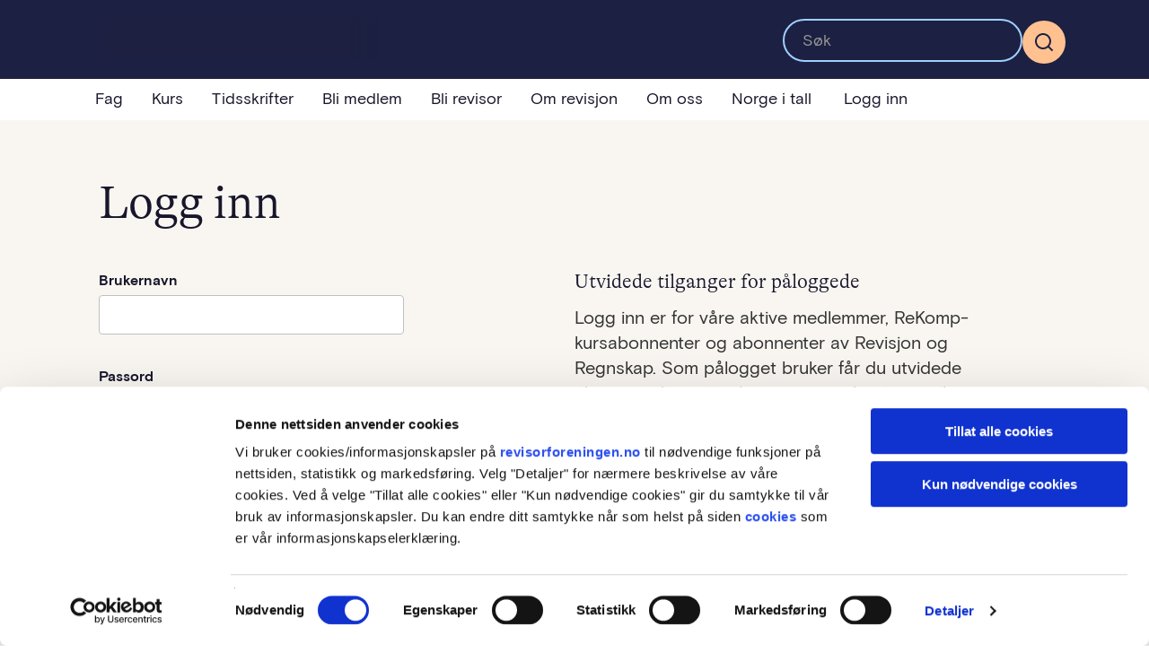

--- FILE ---
content_type: text/html; charset=utf-8
request_url: https://www.revisorforeningen.no/systemsider/login/?ReturnUrl=/fag/sporretjenesten/faq1/lan-til-enkeltpersonforetak--beskatning-som-utbytte/
body_size: 8401
content:



<!DOCTYPE html>
<!--[if lt IE 7]>      <html class="lt-ie9 lt-ie8 lt-ie7" ng-app="app" ng-controller="pageController" lang="no"> <![endif]-->
<!--[if IE 7]>         <html class="lt-ie9 lt-ie8" ng-app="app" ng-controller="pageController" lang="no"> <![endif]-->
<!--[if IE 8]>         <!DOCTYPE html class="lt-ie9" ng-app="app" ng-controller="pageController" lang="no"> <![endif]-->
<!--[if gt IE 8]><!-->
<html lang="no" ng-app="app" ng-controller="pageController" ng-class="{'show-menu': showMenu}">
<!--<![endif]-->
<head>
    <meta charset="utf-8" />
    <meta http-equiv="X-UA-Compatible" content="IE=edge" />
    <meta name="viewport" content="width=device-width, initial-scale=1.0" />
    <title>Logg inn</title>
        <meta name="description" content="Logger du inn p&#229; revisorforeningen.no vil dine rabatter og &#248;vrige opplysninger v&#230;re ferdig utfylt ved p&#229;melding til kurs, bestilling av abonnement etc. Har du glemt passordet? Velg &quot;glemt passord&quot; og skriv inn ditt brukernavn (medlems- eller abonnementsnummer, 8 siffer).">
            <meta name="keywords" content="Logginn, logg inn, p&#229;logging, glemt passord,">
            <meta name="robots" content="noindex, nofollow" />
    <meta property="og:title" content="Logg inn" />
    <meta property="og:url" content="https://www.revisorforeningen.no:443/systemsider/login/" />
    <meta property="og:site_name" content="Den norske Revisorforeningen" />

    <meta property="og:type" content="LoginPage" />
    <meta property="og:locale" content="nb_NO" />
    <link href="https://www.revisorforeningen.no/systemsider/login/" rel="canonical" />

    <link rel="icon" href="/revisor.ico" />

        <script id="Cookiebot" src="https://consent.cookiebot.com/uc.js" data-cbid="b817c410-c9a1-48b0-b411-f7a248ee7bb4" data-blockingmode="auto" type="text/javascript"></script>

    <!--[if lt IE 9]>
        <script src="/Static/bower_components/html5shiv/dist/html5shiv.min.js"></script>
    <![endif]-->
    <!--[if lt IE 9]><link href="/bundles/screen-ie?v=pukAI7csHM6IcNPlgAysQEPzs33bhNmejxS-CdJnnZU1" rel="stylesheet"/>
<![endif]-->
    <!--[if IE 9 ]><link href="/bundles/screen?v=_fzC2AWdVWbn2IAQGO08qp2vuiuwCtzPiqeElNng6eM1" rel="stylesheet"/>
<![endif]-->
    <!--[if IE 10 ]><link href="/bundles/screen?v=_fzC2AWdVWbn2IAQGO08qp2vuiuwCtzPiqeElNng6eM1" rel="stylesheet"/>
<![endif]-->
    <!--[if !IE ]><!-->
    <link href="/bundles/screen?v=_fzC2AWdVWbn2IAQGO08qp2vuiuwCtzPiqeElNng6eM1" rel="stylesheet"/>

    <!--<![endif]-->
    <script src="/bundles/jquery?v=EkFKwJn7Ex4GtA1FsBgMF7h_S0iEj_uJfalySOk8JKg1"></script>

     
    <link rel="stylesheet" href="https://use.fontawesome.com/releases/v5.2.0/css/all.css" integrity="sha384-hWVjflwFxL6sNzntih27bfxkr27PmbbK/iSvJ+a4+0owXq79v+lsFkW54bOGbiDQ" crossorigin="anonymous">

<!-- Google Tag Manager -->
<script>(function(w,d,s,l,i){w[l]=w[l]||[];w[l].push(

{'gtm.start': new Date().getTime(),event:'gtm.js'}
);var f=d.getElementsByTagName(s)[0],
j=d.createElement(s),dl=l!='dataLayer'?'&l='+l:'';j.async=true;j.src=
'https://www.googletagmanager.com/gtm.js?id='+i+dl;f.parentNode.insertBefore(j,f);
})(window,document,'script','dataLayer','GTM-M98KDCG');</script>
<!-- End Google Tag Manager -->

</head>
<body>
<!-- Google Tag Manager (noscript) -->
<noscript><iframe src=https://www.googletagmanager.com/ns.html?id=GTM-M98KDCG
height="0" width="0" style="display:none;visibility:hidden"></iframe></noscript>
<!-- End Google Tag Manager (noscript) -->

    <a href="#top" id="toTop"></a>

    
    

    <div class="container l-site">





<header role="banner" class="page-header" ng-controller="headerController"
        ng-class="{'page-header--show-menu': showMenu}">
    <div class="page-header__top">
        <div class="page-header__top-inner">
            <div id="skiptocontent">
                <a href="#maincontent">Hopp til innholdet</a>
            </div>
            <div class="page-header__branding">
                <a href="/">
                    

<div class="logo">
    <div class="cube-container">
        <div class="cube" id="cube">
            <div class="face front face-small-circle" id="face-front">
                <svg class="svg-logo-container-big-circle" xmlns="http://www.w3.org/2000/svg">
                    <circle class="logo-big-circle" />
                    <rect class="logo-big-circle-2" />
                </svg>
                <svg class="svg-logo-container-small-circle" xmlns="http://www.w3.org/2000/svg">
                    <circle class="logo-small-circle" />
                </svg>
                <svg class="svg-logo-container-small-circle-upside-down" xmlns="http://www.w3.org/2000/svg">
                    <circle class="logo-small-circle-upside-down" />
                </svg>
                <svg class="svg-logo-container-circle" xmlns="http://www.w3.org/2000/svg">
                    <circle class="logo-circle" />
                </svg>
                <svg class="svg-logo-container-rectangle" xmlns="http://www.w3.org/2000/svg">
                    <rect class="logo-rectangle" />
                </svg>
            </div>
            <div class="face back" id="face-back">
                <!-- back is allways blank -->
            </div>
            <div class="face left face-square" id="face-left">
                <svg class="svg-logo-container-big-circle" xmlns="http://www.w3.org/2000/svg">
                    <circle class="logo-big-circle" />
                    <rect class="logo-big-circle-2" />
                </svg>
                <svg class="svg-logo-container-small-circle" xmlns="http://www.w3.org/2000/svg">
                    <circle class="logo-small-circle" />
                </svg>
                <svg class="svg-logo-container-circle" xmlns="http://www.w3.org/2000/svg">
                    <circle class="logo-circle" />
                </svg>
                <svg class="svg-logo-container-rectangle" xmlns="http://www.w3.org/2000/svg">
                    <rect class="logo-rectangle" />
                </svg>
            </div>
            <div class="face right face-empty" id="face-right">
                <svg class="svg-logo-container-big-circle" xmlns="http://www.w3.org/2000/svg">
                    <circle class="logo-big-circle" />
                </svg>
                <svg class="svg-logo-container-small-circle" xmlns="http://www.w3.org/2000/svg">
                    <circle class="logo-small-circle" />
                </svg>
                <svg class="svg-logo-container-circle" xmlns="http://www.w3.org/2000/svg">
                    <circle class="logo-circle" />
                </svg>
                <svg class="svg-logo-container-rectangle" xmlns="http://www.w3.org/2000/svg">
                    <rect class="logo-rectangle" />
                </svg>
            </div>
            <div class="face top face-empty" id="face-top">
                <svg class="svg-logo-container-big-circle" xmlns="http://www.w3.org/2000/svg">
                    <circle class="logo-big-circle" />
                </svg>
                <svg class="svg-logo-container-small-circle" xmlns="http://www.w3.org/2000/svg">
                    <circle class="logo-small-circle" />
                </svg>
                <svg class="svg-logo-container-circle" xmlns="http://www.w3.org/2000/svg">
                    <circle class="logo-circle" />
                </svg>
                <svg class="svg-logo-container-rectangle" xmlns="http://www.w3.org/2000/svg">
                    <rect class="logo-rectangle" />
                </svg>
            </div>
            <div class="face bottom face-circle" id="face-bottom">
                <svg class="svg-logo-container-big-circle" xmlns="http://www.w3.org/2000/svg">
                    <circle class="logo-big-circle" />
                </svg>
                <svg class="svg-logo-container-small-circle" xmlns="http://www.w3.org/2000/svg">
                    <circle class="logo-small-circle" />
                </svg>
                <svg class="svg-logo-container-circle" xmlns="http://www.w3.org/2000/svg">
                    <circle class="logo-circle" />
                </svg>
                <svg class="svg-logo-container-rectangle" xmlns="http://www.w3.org/2000/svg">
                    <rect class="logo-rectangle" />
                </svg>
            </div>
        </div>
</div>

    <svg class="logo-text" id="logo-text" xmlns="http://www.w3.org/2000/svg" viewBox="0 0 1273 146">
        <path d="M291.95 71.8H272.39V109.43H261.99V22.78H296.52C313.72 22.78 324.37 33.3 324.37 47.29C324.37 59.3 316.33 68.58 303.21 71.18L324.87 109.42H313.24L291.95 71.79V71.8ZM272.39 62.64H294.67C306.92 62.64 313.98 57.19 313.98 47.29C313.98 37.39 306.92 31.94 294.67 31.94H272.39V62.63V62.64Z"
              fill="white" />
        <path d="M341.59 80.34C342.21 93.21 350.01 102.99 362.75 102.99C373.89 102.99 379.46 96.93 383.42 89L390.47 93.21C384.78 104.47 376.24 111.15 362.38 111.15C345.67 111.15 331.93 97.66 331.93 78.72C331.93 59.78 345.67 46.29 362.75 46.29C381.19 46.29 392.33 59.04 392.33 76.98V80.32H341.59V80.34ZM342.33 72.42H382.68C382.06 60.79 372.16 54.47 362.75 54.47C351.74 54.47 344.56 61.9 342.33 72.42Z"
              fill="white" />
        <path d="M431.2 109.42H421.55L396.8 48.03H407.2L426.38 98.28L445.56 48.03H455.96L431.21 109.42H431.2Z"
              fill="white" />
        <path d="M465.37 25.26H477V37.39H465.37V25.26ZM466.36 48.03H476.01V109.42H466.36V48.03Z" fill="white" />
        <path d="M518.72 73.41C531.72 75.89 539.39 81.21 539.39 91.48C539.39 101.75 531.22 111.16 516.12 111.16C502.63 111.16 493.72 102.99 490.01 93.34L498.06 88.39C501.15 96.81 507.09 102.75 516.13 102.75C524.42 102.75 529.74 98.67 529.74 91.86C529.74 85.8 524.67 82.83 514.02 80.85C502.88 78.74 493.47 73.42 493.47 62.9C493.47 52.38 503.37 46.32 514.63 46.32C527.25 46.32 534.68 51.89 538.52 61.17L531.09 65.5C527.75 57.33 521.56 54.48 514.75 54.48C507.94 54.48 502.37 57.08 502.37 62.53C502.37 68.84 508.93 71.56 518.71 73.42L518.72 73.41Z"
              fill="white" />
        <path d="M581.35 111.15C566 111.15 549.3 99.64 549.3 78.72C549.3 57.8 566.01 46.29 581.35 46.29C596.69 46.29 613.41 57.8 613.41 78.72C613.41 99.64 596.7 111.15 581.35 111.15ZM603.5 78.72C603.5 64.98 593.85 54.96 581.35 54.96C568.85 54.96 559.2 64.99 559.2 78.72C559.2 92.45 568.85 102.48 581.35 102.48C593.85 102.48 603.5 92.45 603.5 78.72Z"
              fill="white" />
        <path d="M658.09 55.95C656.61 55.45 655.12 55.21 653.26 55.21C644.84 55.21 637.66 63.25 637.66 75.88V109.42H628.01V48.03H637.66V59.17C641 51.87 646.82 46.3 655.48 46.3C656.47 46.3 658.33 46.55 659.69 46.92L658.08 55.96L658.09 55.95Z"
              fill="white" />
        <path d="M669.48 48.03H679.13V35.78C679.13 24.27 685.81 16.6 698.07 16.6C700.3 16.6 702.28 16.85 704.01 17.47L702.53 25.64C701.42 25.27 700.05 25.02 698.45 25.02C692.51 25.02 688.8 28.36 688.8 35.91V48.04H702.91V55.71H688.8V109.43H679.15V55.71H669.5V48.04L669.48 48.03Z"
              fill="white" />
        <path d="M740.28 111.15C724.93 111.15 708.23 99.64 708.23 78.72C708.23 57.8 724.94 46.29 740.28 46.29C755.62 46.29 772.33 57.8 772.33 78.72C772.33 99.64 755.62 111.15 740.28 111.15ZM762.43 78.72C762.43 64.98 752.78 54.96 740.28 54.96C727.78 54.96 718.13 64.99 718.13 78.72C718.13 92.45 727.78 102.48 740.28 102.48C752.78 102.48 762.43 92.45 762.43 78.72Z"
              fill="white" />
        <path d="M817.02 55.95C815.54 55.45 814.05 55.21 812.19 55.21C803.77 55.21 796.59 63.25 796.59 75.88V109.42H786.94V48.03H796.59V59.17C799.93 51.87 805.75 46.3 814.41 46.3C815.4 46.3 817.26 46.55 818.62 46.92L817.01 55.96L817.02 55.95Z"
              fill="white" />
        <path d="M832.62 80.34C833.24 93.21 841.04 102.99 853.78 102.99C864.92 102.99 870.49 96.93 874.45 89L881.5 93.21C875.81 104.47 867.27 111.15 853.41 111.15C836.7 111.15 822.96 97.66 822.96 78.72C822.96 59.78 836.7 46.29 853.78 46.29C872.22 46.29 883.36 59.04 883.36 76.98V80.32H832.62V80.34ZM833.36 72.42H873.71C873.09 60.79 863.19 54.47 853.78 54.47C842.77 54.47 835.59 61.9 833.36 72.42Z"
              fill="white" />
        <path d="M950.08 109.42H940.43V69.44C940.43 59.78 934.36 54.96 925.7 54.96C916.29 54.96 907.88 62.76 907.88 75.38V109.42H898.23V48.03H907.88V58.8C912.21 51.13 919.64 46.3 928.55 46.3C939.44 46.3 950.09 52.61 950.09 67.71V109.42H950.08Z"
              fill="white" />
        <path d="M967.91 25.26H979.54V37.39H967.91V25.26ZM968.9 48.03H978.55V109.42H968.9V48.03Z" fill="white" />
        <path d="M1049.22 109.42H1039.57V69.44C1039.57 59.78 1033.5 54.96 1024.84 54.96C1015.43 54.96 1007.02 62.76 1007.02 75.38V109.42H997.37V48.03H1007.02V58.8C1011.35 51.13 1018.78 46.3 1027.69 46.3C1038.58 46.3 1049.23 52.61 1049.23 67.71V109.42H1049.22Z"
              fill="white" />
        <path d="M1076.09 114.87C1075.47 116.23 1075.22 117.22 1075.22 118.95C1075.22 124.27 1080.91 127.74 1091.93 127.74C1105.54 127.74 1111.61 120.44 1111.61 106.33V95.81C1107.53 103.73 1099.98 108.43 1090.94 108.43C1074.97 108.43 1062.23 96.3 1062.23 77.36C1062.23 58.42 1075.23 46.29 1090.57 46.29C1100.35 46.29 1108.27 51.24 1111.61 59.04V48.02H1121.26V106.19C1121.26 125 1110.74 136.39 1091.93 136.39C1074.36 136.39 1065.57 128.84 1065.57 118.57C1065.57 115.72 1066.19 113.62 1066.93 112.26L1076.09 114.86V114.87ZM1072.13 77.37C1072.13 91.36 1080.55 99.77 1092.06 99.77C1103.57 99.77 1112.36 91.36 1112.36 77.37C1112.36 63.38 1103.57 54.97 1092.06 54.97C1080.55 54.97 1072.13 63.38 1072.13 77.37Z"
              fill="white" />
        <path d="M1144.54 80.34C1145.16 93.21 1152.96 102.99 1165.7 102.99C1176.84 102.99 1182.41 96.93 1186.37 89L1193.42 93.21C1187.73 104.47 1179.19 111.15 1165.33 111.15C1148.62 111.15 1134.88 97.66 1134.88 78.72C1134.88 59.78 1148.62 46.29 1165.7 46.29C1184.14 46.29 1195.28 59.04 1195.28 76.98V80.32H1144.54V80.34ZM1145.28 72.42H1185.63C1185.01 60.79 1175.11 54.47 1165.7 54.47C1154.69 54.47 1147.51 61.9 1145.28 72.42Z"
              fill="white" />
        <path d="M1262 109.42H1252.35V69.44C1252.35 59.78 1246.28 54.96 1237.62 54.96C1228.21 54.96 1219.8 62.76 1219.8 75.38V109.42H1210.15V48.03H1219.8V58.8C1224.13 51.13 1231.56 46.3 1240.47 46.3C1251.36 46.3 1262.01 52.61 1262.01 67.71V109.42H1262Z"
              fill="white" />
    </svg>
</div>


                </a>
            </div>
        </div>
    </div>

    <nav role="navigation" class="main-menu" role="navigation">
        <div class="main-menu__inner">
            <a href="#mainmenu" class="main-menu__toggle" aria-controls="mainmenu" ng-click="toggleMenu($event)"
               ng-class="{'main-menu__toggle--show-menu': showMenu}">
                Meny <i class="icon-hamburger"></i>
            </a>
            <div class="main-menu__content" ng-class="{'main-menu__content--show-menu': showMenu}">
                <ul class="main-menu__list">

                    <li class="main-menu__item">
<a class="main-menu__link " href="/fag/">Fag</a>
                        </li><li class="main-menu__item">
<a class="main-menu__link " href="/kurs/">Kurs</a>
                        </li><li class="main-menu__item">
<a class="main-menu__link " href="/tidsskrifter/">Tidsskrifter</a>
                        </li><li class="main-menu__item">
<a class="main-menu__link " href="/medlem/">Bli medlem</a>
                        </li><li class="main-menu__item">
<a class="main-menu__link " href="/bli-revisor/">Bli revisor</a>
                        </li><li class="main-menu__item">
<a class="main-menu__link " href="/om-revisjon/">Om revisjon</a>
                        </li><li class="main-menu__item">
<a class="main-menu__link " href="/om-oss/">Om oss</a>
                        </li><li class="main-menu__item">
<a class="main-menu__link " href="/iframe-test/">Norge i tall</a>
                        </li>

                        <li class="main-menu__item main-menu__userAdm">
                            <a href="/systemsider/login/?ReturnUrl=/systemsider/login/" class="main-menu__link main-menu__logIn"
                               title="Logg inn">Logg inn</a>
                        </li>

                    

                    <li class="main-menu__login-search">

                        <div class="main-menu__search"
                             style="margin-right: 0">

<form action="/sok/" method="get">                                <label>
                                    <span class="only-screenreaders">S&#248;k</span>
                                    <input type="search" placeholder="S&#248;k" name="q"
                                           id="SearchKeywords"/>
                                </label>
                                <button type="submit"
                                        class="button  button--primary-dark search-button search-button--main"
                                        aria-label="Søk" title="Søk">
                                    <i class="icon-search"></i>
                                </button>
</form>                        </div>
                    </li>
                </ul>
            </div>
        </div>
    </nav>
    <div class="page-header__print">
        <img src="/Static/img/dnr-logo-1-line-dark.png" width="200" alt=""/>
    </div>
</header>

        <main role="main" class="loginpage page-wrapper" id="maincontent" tabindex="-1">
            
            
<div class="page-wrapper--head">
    <div class="grid grid-content">
        <i class="page-content-icon"></i>
        <div class="col-8--lg clearfix">
            <div class="page-content page-content--full-width page-content--head-title">


    <nav class="breadcrumbs">
        <ul class="breadcrumbs__list">
            
        </ul>
    </nav> 
                    <h1>Logg inn</h1>

            </div>
        </div>
        <div class="col-12--lg">
            <div class="page-content page-content--head-sub-content">
                <div class="grid">

<div class="col-6--md col-6--lg pad-right--md pad-bottom--large">
    <section id="loginForm">
        <div class="my-anchor">
            <span class="field-validation-valid" data-valmsg-for="PasswordChanged" data-valmsg-replace="true"></span>
        </div>
        <div class="my-anchor">
            <span class="field-validation-valid" data-valmsg-for="Error" data-valmsg-replace="true"></span>
        </div>

<form action="/systemsider/login/?returnUrl=/fag/sporretjenesten/faq1/lan-til-enkeltpersonforetak--beskatning-som-utbytte/&amp;class=js-validate" method="post"><input name="__RequestVerificationToken" type="hidden" value="ZyBs5QvU7EGtTBabA9mfz0toooLaN6LlQg2u_ElMBJfhW_gpDkQx9-AOKtqosPQ-wjZfhKA2d9Dnra4cN1vM7X8efEVM05s1vr-WEJoxLlY1" />            <label>
                Brukernavn <small></small>
                <span class="field-validation-valid" data-valmsg-for="Username" data-valmsg-replace="true"></span><br /><input class="large" data-val="true" data-val-required="The Username field is required." id="Username" name="Username" required="" type="text" value="" />
            </label>
            <label>
                Passord
                <span class="field-validation-valid" data-valmsg-for="Password" data-valmsg-replace="true"></span><br /><input class="large" data-val="true" data-val-required="The Password field is required." id="Password" name="Password" required="" type="password" />
            </label>
            <div>
                <label class="checkbox">
                    <input checked="checked" data-val="true" data-val-required="The Remember field is required." id="remember" name="remember" type="checkbox" value="true" /><input name="remember" type="hidden" value="false" />
                    <span class="control-indicator"></span>
                    Husk meg
                </label>
            </div>
            <div class="login-form__button-group">
                <div class="button__wrapper">
                    <button type="submit" name="login" class="button  button--primary  button--arrow">Logg inn</button>
                </div>
                <div class="button__wrapper">
                    <a href="/systemsider/login/?logincustomaction=fpwd" class="" title="Glemt passord">Glemt passord</a>
                </div>
            </div>
</form>

    </section>
</div>
                            <div class="col-6--md col-6--lg pad-right--md">
                                <h2>Utvidede tilganger for p&#229;loggede</h2>
                                <p class="ingress">Logg inn er for v&#229;re aktive medlemmer, ReKomp-kursabonnenter og abonnenter av Revisjon og Regnskap. Som p&#229;logget bruker f&#229;r du utvidede tilganger, dine prisrabatter og opplysninger vil v&#230;re ferdig utfylt ved kursp&#229;melding og abonnementsbestilling.</p>
                            </div>
                                    </div>
            </div>
        </div>
    </div>
</div>
<div class="grid">
    <div class="col-8--lg">
        <div class="page-content page-content--section">
            <div><div class="block editorialblock  "><h2></h2>
<div class="clearfix" >
    <h2>"Min side" og andre tilganger for p&aring;loggede medlemmer</h2>
<ul class="list list--numbered">
<li><a href="/fag/">Faglige hjelpemidler</a> systematisert etter tjenesteomr&aring;der.&nbsp;</li>
<li><a href="/kundesider/min-side/om-din-kursoversikt-som-revisor-og-regnskapsforer/">Min kursplanlegger</a> gir deg status p&aring; dine etterutdanningstimer som revisor og regnskapsf&oslash;rer. Du kan ogs&aring; registrere etterutdanningstimer fra andre leverand&oslash;rer. Mangler du timer i forhold til <a href="/kurs/krav-til-etterutdanning/">etterutdanningskravet</a> f&aring;r du tips om "Anbefalte kurs".</li>
<li>Signatur-, Allianse- og Profesjonsmedlem pluss har fri tilgang til det digitale fagtidsskriftet <em>Revisjon og Regnskap</em>.</li>
<li>Enkel tilgang til dine <a href="/medlem/medlemsfordeler/">medlemsfordeler</a> og annen nyttig medlemsinformasjon.</li>
<li>Mulighet for &aring; endre brukernavn og/eller passord.</li>
</ul>
<h2>ReKomp&nbsp;&ndash; kursabonnement&nbsp;</h2>
<ol class="list">
<li><a href="/kurs/rekomp--kompetanseutvikling-enkelt-og-kostnadseffektivt/">ReKomp</a> er Revisorforeningens kursabonnement for deg som er revisor eller regnskapsf&oslash;rer.</li>
<li>Abonnenter av ReKomp kan delta p&aring; alle v&aring;re <a href="/kurs/">kurs og konferanser</a> (unntatt DnR-konferansen) for en fast pris pr. m&aring;ned.</li>
<li>Abonnenter av ReKomp har ogs&aring; full tilgang til <a href="/kundesider/min-side/om-din-kursoversikt-som-revisor-og-regnskapsforer/">Min kursplanlegger</a> som gir deg status p&aring; dine etterutdanningstimer som revisor og regnskapsf&oslash;rer.</li>
</ol>
</div></div></div>
        </div>
    </div>
    <div class="col-4--lg">
        <aside role="complementary" class="page-aside  page-aside--section" aside-height>
            <div><div class="block teaserblock  "><article class="teaser teaser--blue">
        <h2 class="teaser__title" >
            <a href="/medlem/">Bli medlem!</a>
        </h2>
                <p class="teaser__ingress"><figure class="image">
    <img src="/globalassets/bli-medlem/bli-medlem-i-revisorforeningen-2024-web.jpg?maxwidth=1024" alt="Bli-medlem-i-Revisorforeningen-2024-web.jpg" />
    <figcaption></figcaption>
</figure>
<p>Er du revisor, student eller i praksis? Jobber du i et revisjonsfirma, eller har du en tilknytning til bransjen? Bli en del av det faglige fellesskapet i et viktig yrke &ndash; meld deg inn i Revisorforeningen!</p></p>
            

<a class="button button--secondary button--arrow " style="width: 100%" target="_self" title="Les mer " href="/medlem/" >

    Les mer 
</a>

</article>
</div></div>
        </aside>
    </div>
</div>


            
        </main>

<footer id="footer" class="page-footer footer">
    <div class="grid">
        <h2 class="only-screenreaders">Navigasjon</h2>
        <nav role="navigation" class="page-footer__wrapper">
            <div class="page-footer__col">
                                    <!-- //-->
                                    <a href="/fag/" class="page-footer__menu-title-link"><h3 class="page-footer__menu-title">Fag</h3></a>
                                    <ul class="page-footer__menu">
                                                <li class="">
                                                    <a href="/fag/sporretjenesten/sok/?qna=on" target="_top"
                                                       class="page-footer__menu-link">Faglig veiledning</a>
                                                </li>
                                                <li class="">
                                                    <a href="/fag/standarder-og-veiledninger/" 
                                                       class="page-footer__menu-link">Standarder og veiledninger</a>
                                                </li>
                                                <li class="">
                                                    <a href="/fag/faglig-nyhetsbrev/" 
                                                       class="page-footer__menu-link">Nyhetsbrev</a>
                                                </li>
                                    </ul>
                                </div><div class="page-footer__col">
                                    <!-- //-->
                                    <a href="/kurs/" class="page-footer__menu-title-link"><h3 class="page-footer__menu-title">Kurs</h3></a>
                                    <ul class="page-footer__menu">
                                                <li class="">
                                                    <a href="/kurs/rekomp--kompetanseutvikling-enkelt-og-kostnadseffektivt/" 
                                                       class="page-footer__menu-link">ReKomp – kursabonnement</a>
                                                </li>
                                                <li class="">
                                                    <a href="/kundesider/min-side/mine-kurs/" 
                                                       class="page-footer__menu-link">Min kursplanlegger</a>
                                                </li>
                                                <li class="">
                                                    <a href="/kurs/kundeservice/" 
                                                       class="page-footer__menu-link">Kontakt kurs</a>
                                                </li>
                                    </ul>
                                </div><div class="page-footer__col">
                                    <!-- //-->
                                    <a href="/tidsskrifter/" class="page-footer__menu-title-link"><h3 class="page-footer__menu-title">Tidsskrifter</h3></a>
                                    <ul class="page-footer__menu">
                                                <li class="">
                                                    <a href="https://www.revisorforeningen.no/api/winorguser/CheckCmsAuthentication?returnurl=http://www.revregn.no" target="_blank"
                                                       class="page-footer__menu-link">Revisjon &amp; regnskap digitalt</a>
                                                </li>
                                                <li class="">
                                                    <a href="/tidsskrifter/annonsering/" 
                                                       class="page-footer__menu-link">Annonsering tidsskrifter</a>
                                                </li>
                                                <li class="">
                                                    <a href="/tidsskrifter/kundeservice/" 
                                                       class="page-footer__menu-link">Kontakt forlag</a>
                                                </li>
                                    </ul>
                                </div><div class="page-footer__col">
                                    <!-- //-->
                                    <a href="/medlem/" class="page-footer__menu-title-link"><h3 class="page-footer__menu-title">Bli medlem</h3></a>
                                    <ul class="page-footer__menu">
                                                <li class="">
                                                    <a href="/medlem/medlemsfordeler/" 
                                                       class="page-footer__menu-link">Medlemsfordeler</a>
                                                </li>
                                                <li class="">
                                                    <a href="/medlem/gratis-studentmedlemskap/" 
                                                       class="page-footer__menu-link">Gratis studentmedlemskap</a>
                                                </li>
                                                <li class="">
                                                    <a href="/medlem/medlemskontingent/" 
                                                       class="page-footer__menu-link">Medlemskontingent</a>
                                                </li>
                                    </ul>
                                </div><div class="page-footer__col">
                                    <!-- //-->
                                    <a href="/bli-revisor/" class="page-footer__menu-title-link"><h3 class="page-footer__menu-title">Bli revisor</h3></a>
                                    <ul class="page-footer__menu">
                                                <li class="">
                                                    <a href="/bli-revisor/praktisk-eksamen-for-revisor/" 
                                                       class="page-footer__menu-link">Praktisk eksamen for revisor</a>
                                                </li>
                                                <li class="">
                                                    <a href="/bli-revisor/praktisk-eksamen-for-barekraftsrevisor/" 
                                                       class="page-footer__menu-link">Praktisk eksamen for b&#230;rekraftsrevisor</a>
                                                </li>
                                                <li class="">
                                                    <a href="/bli-revisor/studiesteder-i-norge/" 
                                                       class="page-footer__menu-link">Studiesteder i Norge</a>
                                                </li>
                                    </ul>
                                </div><div class="page-footer__col">
                                    <!-- //-->
                                    <a href="/om-revisjon/" class="page-footer__menu-title-link"><h3 class="page-footer__menu-title">Om revisjon</h3></a>
                                    <ul class="page-footer__menu">
                                                <li class="">
                                                    <a href="/om-revisjon/Revisjon-gir-tillit/" 
                                                       class="page-footer__menu-link">Revisjon = tillit</a>
                                                </li>
                                                <li class="">
                                                    <a href="/om-revisjon/Hvordan-bruke-revisor/" 
                                                       class="page-footer__menu-link">Slik bruker du revisor</a>
                                                </li>
                                                <li class="">
                                                    <a href="/om-revisjon/finn-en-revisor1/" 
                                                       class="page-footer__menu-link">Finn en revisor</a>
                                                </li>
                                    </ul>
                                </div><div class="page-footer__col">
                                    <!-- //-->
                                    <a href="/om-oss/" class="page-footer__menu-title-link"><h3 class="page-footer__menu-title">Om oss</h3></a>
                                    <ul class="page-footer__menu">
                                                <li class="">
                                                    <a href="/om-oss/vi-er-miljofyrtarn/" 
                                                       class="page-footer__menu-link">Vi er Milj&#248;fyrt&#229;rn</a>
                                                </li>
                                                <li class="">
                                                    <a href="/om-oss/menneskerettigheter---apenhetsloven/" 
                                                       class="page-footer__menu-link">Menneskerettigheter - &#229;penhetsloven</a>
                                                </li>
                                                <li class="">
                                                    <a href="/om-oss/kontakt-oss/" 
                                                       class="page-footer__menu-link">Kontakt oss</a>
                                                </li>
                                    </ul>
                                </div><div class="page-footer__col">
                                    <!-- //-->
                                    <a href="/cookies/" class="page-footer__menu-title-link"><h3 class="page-footer__menu-title">Cookies – se ditt samtykke</h3></a>
                                    <ul class="page-footer__menu">
                                    </ul>
                                </div>

            <div role="contentinfo" class="page-footer__col">
                <h2><a href="" class="page-footer__footer-logo"><img src="/Static/img/dnr-logo-1-line-white.svg" alt="Revisorforeningen"></a></h2>
                <div class="page-footer__search">
<form action="/sok/" method="get">                        <label>
                            <span class="only-screenreaders">S&#248;k</span>
                            <input type="search" placeholder="S&#248;k" name="q" id="SearchKeywords" />
                        </label>
                        <button type="submit" class="button  button--primary-dark search-button search-button--light" aria-label="Søk" title="Søk">
                            <i class="icon-search"></i>
                        </button>
</form>                </div>
                <ul class="page-footer__global">
                        <li class="page-footer__global-item"><a href="/english/the-norwegian-institute-of-public-accountants/" target="_top" title="Engelsk omr&#229;de" class="page-footer__global-link">English</a></li>
                        <li class="page-footer__global-item"><a href="/personvern/" class="page-footer__global-link">Personvern</a></li>

                        <li class="page-footer__global-item">
                            <a href="/systemsider/login/?ReturnUrl=/systemsider/login/" class="page-footer__global-link" title="Logg inn">Logg inn</a>
                        </li>
                </ul>
            </div>

                <div role="contentinfo" class="page-footer__col">
                    <h3 class="page-footer__follow-title">F&#248;lg oss</h3>
                    <p>
                            <a href="https://www.linkedin.com/company/revisorforeningen/" target="_blank" class="article-footer__share-link article-footer__share-link--linkedin" title="F&#248;lg oss p&#229; LinkedIn">LinkedIn</a>
                                                    <a href="https://www.facebook.com/revisorforening/" target="_blank" class="article-footer__share-link article-footer__share-link--facebook" title="F&#248;lg oss p&#229; Facebook">Facebook</a>
                                                                            <a href="https://www.youtube.com/channel/UCqDkBBTVf6ZSpowsUxPzbyQ" target="_blank" class="article-footer__share-link article-footer__share-link--youtube" title="F&#248;lg oss p&#229; YouTube">F&#248;lg oss p&#229; YouTube</a>
                                                    <a href="https://www.instagram.com/revisorforeningen/" target="_blank" class="article-footer__share-link article-footer__share-link--instagram" title="F&#248;lg oss p&#229; Instagram">F&#248;lg oss p&#229; Instagram</a>
                    </p>
                    <ul class="page-footer__global">
                            <li class="page-footer__global-item">
                                <a href="tel:(+47) 23 36 52 00" class="page-footer__global-link no-line-break">(+47) 23 36 52 00</a>
                            </li>
                                                    <li class="page-footer__global-item">
                                <a href="/cdn-cgi/l/email-protection#fa8a95898eba889f8c938995889c95889f9493949d9f94d49495" class="page-footer__global-link"><span class="__cf_email__" data-cfemail="35455a4641754750435c465a47535a47505b5c5b52505b1b5b5a">[email&#160;protected]</span></a>
                            </li>
                    </ul>
                </div>

            <div id="signInOnBehalfForm" role="contentinfo" class="page-footer__col" style="width: 32%">
                
            </div>

        </nav>
    </div>
</footer>
    </div>

    <script data-cfasync="false" src="/cdn-cgi/scripts/5c5dd728/cloudflare-static/email-decode.min.js"></script><script src="/Static/bower_components/modernizr/modernizr.js"></script>
    <script src="/Static/bower_components/angular/angular.min.js"></script>
    <script src="/Static/bower_components/angular/angular-locale_no-no.js"></script>
    <script src="/Static/js/nobundle/jquery.tooltipster.min.js"></script> <!-- Must be before dnrapp-min.js -->
    <script src="/Static/js/dnrapp-min.js?v=639047608900000000"></script>

    

    <!-- Validation utils -->
    <script src="/Static/js/nobundle/jquery_validation/jquery.validate.min.js"></script>
    <script src="/Static/js/nobundle/jquery_validation/localization/messages.no.js?v=639047608900000000"></script>
    <script src="/Static/js/nobundle/jquery_validation/init.js?v=639047608900000000"></script>

    <!-- Custom utils -->
    <script src="/Static/js/nobundle/pagination.min.js"></script>
    <script src="/Static/js/nobundle/jPaginate.js"></script>
    <script src="/Static/js/nobundle/winorgutils.js"></script>
    <script src="/Static/js/nobundle/employer.utils.js"></script>
    <script src="/Static/js/nobundle/tabs.js"></script>
    <script src="/bundles/customjs?v=UVm652h6PkyB7Pbgks0DByJjvu0Xn5k2kCH4ptVUMAc1"></script>

    <script src="https://maxcdn.bootstrapcdn.com/bootstrap/3.3.2/js/bootstrap.min.js"></script>

    <script>
        $(function () {
            $("#toTop").scrollToTop();
        });
    </script>

    
    <script src="/bundles/login?v=TXsB7I5RKaeJVHgYpH1b-n079iOhx0nAytDhItqiPZk1"></script>


</body>
</html>

--- FILE ---
content_type: text/css; charset=utf-8
request_url: https://www.revisorforeningen.no/bundles/screen?v=_fzC2AWdVWbn2IAQGO08qp2vuiuwCtzPiqeElNng6eM1
body_size: 40269
content:
/* Minification failed. Returning unminified contents.
(3,3): run-time error CSS1062: Expected semicolon or closing curly-brace, found '-'
(4,3): run-time error CSS1062: Expected semicolon or closing curly-brace, found '-'
(5,3): run-time error CSS1062: Expected semicolon or closing curly-brace, found '-'
(6,3): run-time error CSS1062: Expected semicolon or closing curly-brace, found '-'
(7,3): run-time error CSS1062: Expected semicolon or closing curly-brace, found '-'
(8,3): run-time error CSS1062: Expected semicolon or closing curly-brace, found '-'
(9,3): run-time error CSS1062: Expected semicolon or closing curly-brace, found '-'
(10,3): run-time error CSS1062: Expected semicolon or closing curly-brace, found '-'
(11,3): run-time error CSS1062: Expected semicolon or closing curly-brace, found '-'
(12,3): run-time error CSS1062: Expected semicolon or closing curly-brace, found '-'
(13,3): run-time error CSS1062: Expected semicolon or closing curly-brace, found '-'
(3387,12): run-time error CSS1030: Expected identifier, found '$'
(3387,12): run-time error CSS1026: Expected open brace, found '$'
(3394,1): run-time error CSS1019: Unexpected token, found '}'
(5581,26): run-time error CSS1039: Token not allowed after unary operator: '-color-watermelon'
(8249,3): run-time error CSS1062: Expected semicolon or closing curly-brace, found '-'
(8250,3): run-time error CSS1062: Expected semicolon or closing curly-brace, found '-'
(8251,3): run-time error CSS1062: Expected semicolon or closing curly-brace, found '-'
(8252,3): run-time error CSS1062: Expected semicolon or closing curly-brace, found '-'
(8253,3): run-time error CSS1062: Expected semicolon or closing curly-brace, found '-'
(8254,3): run-time error CSS1062: Expected semicolon or closing curly-brace, found '-'
(8255,3): run-time error CSS1062: Expected semicolon or closing curly-brace, found '-'
(8256,3): run-time error CSS1062: Expected semicolon or closing curly-brace, found '-'
(8257,3): run-time error CSS1062: Expected semicolon or closing curly-brace, found '-'
(8258,3): run-time error CSS1062: Expected semicolon or closing curly-brace, found '-'
(8259,3): run-time error CSS1062: Expected semicolon or closing curly-brace, found '-'
(9688,26): run-time error CSS1039: Token not allowed after unary operator: '-color-peach-light'
(9902,20): run-time error CSS1039: Token not allowed after unary operator: '-color-mirage-light'
(11377,14): run-time error CSS1030: Expected identifier, found '.'
(11377,24): run-time error CSS1031: Expected selector, found ')'
(11377,24): run-time error CSS1025: Expected comma or open brace, found ')'
(11382,16): run-time error CSS1030: Expected identifier, found '.'
(11382,26): run-time error CSS1031: Expected selector, found ')'
(11382,26): run-time error CSS1025: Expected comma or open brace, found ')'
(11505,14): run-time error CSS1030: Expected identifier, found '.'
(11505,24): run-time error CSS1031: Expected selector, found ')'
(11505,24): run-time error CSS1025: Expected comma or open brace, found ')'
(11515,16): run-time error CSS1030: Expected identifier, found '.'
(11515,26): run-time error CSS1031: Expected selector, found ')'
(11515,26): run-time error CSS1025: Expected comma or open brace, found ')'
(11805,3): run-time error CSS1062: Expected semicolon or closing curly-brace, found '-'
(11806,3): run-time error CSS1062: Expected semicolon or closing curly-brace, found '-'
(11807,3): run-time error CSS1062: Expected semicolon or closing curly-brace, found '-'
(11808,3): run-time error CSS1062: Expected semicolon or closing curly-brace, found '-'
(11809,3): run-time error CSS1062: Expected semicolon or closing curly-brace, found '-'
(11810,3): run-time error CSS1062: Expected semicolon or closing curly-brace, found '-'
(11811,3): run-time error CSS1062: Expected semicolon or closing curly-brace, found '-'
(11812,3): run-time error CSS1062: Expected semicolon or closing curly-brace, found '-'
(11817,5): run-time error CSS1062: Expected semicolon or closing curly-brace, found '-'
(11821,34): run-time error CSS1039: Token not allowed after unary operator: '-size'
(11829,17): run-time error CSS1039: Token not allowed after unary operator: '-print-margin'
(11835,35): run-time error CSS1039: Token not allowed after unary operator: '-size'
(11837,13): run-time error CSS1039: Token not allowed after unary operator: '-font-top-offset'
(11838,14): run-time error CSS1039: Token not allowed after unary operator: '-font-left-offset'
(11840,15): run-time error CSS1039: Token not allowed after unary operator: '-font-width'
(11841,16): run-time error CSS1039: Token not allowed after unary operator: '-font-height'
(11859,15): run-time error CSS1039: Token not allowed after unary operator: '-cube-size'
(11860,16): run-time error CSS1039: Token not allowed after unary operator: '-cube-size'
(11877,28): run-time error CSS1039: Token not allowed after unary operator: '-size'
(11880,1): run-time error CSS1019: Unexpected token, found '@keyframes'
(11881,3): run-time error CSS1062: Expected semicolon or closing curly-brace, found '0%'
(11888,1): run-time error CSS1019: Unexpected token, found '@keyframes'
(11889,3): run-time error CSS1062: Expected semicolon or closing curly-brace, found '0%'
(11896,1): run-time error CSS1019: Unexpected token, found '@keyframes'
(11897,3): run-time error CSS1062: Expected semicolon or closing curly-brace, found '0%'
(11904,1): run-time error CSS1019: Unexpected token, found '@keyframes'
(11905,3): run-time error CSS1062: Expected semicolon or closing curly-brace, found '0%'
(11913,1): run-time error CSS1019: Unexpected token, found '@keyframes'
(11914,3): run-time error CSS1062: Expected semicolon or closing curly-brace, found '0%'
(11922,1): run-time error CSS1019: Unexpected token, found '@keyframes'
(11923,3): run-time error CSS1062: Expected semicolon or closing curly-brace, found '0%'
(11930,1): run-time error CSS1019: Unexpected token, found '@keyframes'
(11931,3): run-time error CSS1062: Expected semicolon or closing curly-brace, found '0%'
(11939,1): run-time error CSS1019: Unexpected token, found '@keyframes'
(11940,3): run-time error CSS1062: Expected semicolon or closing curly-brace, found '0%'
(11948,1): run-time error CSS1019: Unexpected token, found '@keyframes'
(11949,3): run-time error CSS1062: Expected semicolon or closing curly-brace, found '0%'
(11956,1): run-time error CSS1019: Unexpected token, found '@keyframes'
(11957,3): run-time error CSS1062: Expected semicolon or closing curly-brace, found '0%'
(11965,1): run-time error CSS1019: Unexpected token, found '@keyframes'
(11966,3): run-time error CSS1062: Expected semicolon or closing curly-brace, found '0%'
(11976,20): run-time error CSS1039: Token not allowed after unary operator: '-cube-size'
(11977,21): run-time error CSS1039: Token not allowed after unary operator: '-cube-size'
(11982,35): run-time error CSS1039: Token not allowed after unary operator: '-cube-size'
(11986,51): run-time error CSS1039: Token not allowed after unary operator: '-cube-size'
(11990,51): run-time error CSS1039: Token not allowed after unary operator: '-cube-size'
(11994,50): run-time error CSS1039: Token not allowed after unary operator: '-cube-size'
(11998,50): run-time error CSS1039: Token not allowed after unary operator: '-cube-size'
(12002,51): run-time error CSS1039: Token not allowed after unary operator: '-cube-size'
(12007,20): run-time error CSS1039: Token not allowed after unary operator: '-print-size'
(12007,40): run-time error CSS1039: Token not allowed after unary operator: '-print-margin'
(12008,21): run-time error CSS1039: Token not allowed after unary operator: '-print-size'
(12008,41): run-time error CSS1039: Token not allowed after unary operator: '-print-margin'
(12013,11): run-time error CSS1039: Token not allowed after unary operator: '-print-size'
(12014,17): run-time error CSS1039: Token not allowed after unary operator: '-cube-size'
(12014,36): run-time error CSS1039: Token not allowed after unary operator: '-print-margin'
(12015,17): run-time error CSS1039: Token not allowed after unary operator: '-print-margin'
(12019,11): run-time error CSS1039: Token not allowed after unary operator: '-print-size'
(12020,17): run-time error CSS1039: Token not allowed after unary operator: '-cube-size'
(12020,36): run-time error CSS1039: Token not allowed after unary operator: '-print-margin'
(12026,11): run-time error CSS1039: Token not allowed after unary operator: '-print-size'
(12027,17): run-time error CSS1039: Token not allowed after unary operator: '-print-margin'
(12028,17): run-time error CSS1039: Token not allowed after unary operator: '-cube-size'
(12028,36): run-time error CSS1039: Token not allowed after unary operator: '-print-margin'
(12029,47): run-time error CSS1039: Token not allowed after unary operator: '-print-size'
(12033,11): run-time error CSS1039: Token not allowed after unary operator: '-print-size'
(12034,17): run-time error CSS1039: Token not allowed after unary operator: '-print-margin'
(12035,17): run-time error CSS1039: Token not allowed after unary operator: '-cube-size'
(12035,36): run-time error CSS1039: Token not allowed after unary operator: '-print-margin'
(12040,20): run-time error CSS1039: Token not allowed after unary operator: '-print-size'
(12040,40): run-time error CSS1039: Token not allowed after unary operator: '-print-margin'
(12041,28): run-time error CSS1039: Token not allowed after unary operator: '-print-size'
(12042,42): run-time error CSS1039: Token not allowed after unary operator: '-print-size'
(12141,1): run-time error CSS1019: Unexpected token, found '@keyframes'
(12142,3): run-time error CSS1062: Expected semicolon or closing curly-brace, found '0%'
 */
@charset "UTF-8";
:root {
  --color-white: #fff;
  --color-beige-light: #f9f6f2;
  --color-beige: #f6ede2;
  --color-peach-light: #fed7b5;
  --color-peach: #ffc190;
  --color-zima-light: #c4e3ff;
  --color-zima: #9fcfff;
  --color-watermelon-light: #ff85ac;
  --color-watermelon: #f46d70;
  --color-mirage-light: #1c2042;
  --color-mirage: #19162b;
}

/*------------------------------------*/
/*  #ANIMATIONS - Generic reusable keyframe animations
/*------------------------------------*/
@keyframes appear {
  from {
    opacity: 0;
  }
  to {
    opacity: 1;
  }
}
/*------------------------------------*/
/*  #MEDIA-QUERIES
/*------------------------------------*/
/*! normalize.css v4.2.0 | MIT License | github.com/necolas/normalize.css */
/**
 * 1. Change the default font family in all browsers (opinionated).
 * 2. Correct the line height in all browsers.
 * 3. Prevent adjustments of font size after orientation changes in IE and iOS.
 */
/* Document
   ========================================================================== */
*,
*:before,
*:after {
  box-sizing: border-box;
}

html {
  font-family: sans-serif; /* 1 */
  line-height: 1.15; /* 2 */
  -ms-text-size-adjust: 100%; /* 3 */
  -webkit-text-size-adjust: 100%; /* 3 */
  -webkit-font-smoothing: antialiased;
  -moz-osx-font-smoothing: grayscale;
}

/* Sections
   ========================================================================== */
/**
 * Remove the margin in all browsers (opinionated).
 */
body {
  margin: 0;
}

/**
 * Add the correct display in IE 9-.
 */
article,
aside,
footer,
header,
nav,
section {
  display: block;
}

/**
 * Correct the font size and margin on `h1` elements within `section` and
 * `article` contexts in Chrome, Firefox, and Safari.
 */
h1 {
  font-size: 2em;
  margin: 0.67em 0;
}

.main-body h4 {
  font-size: 18px;
}

/* Grouping content
   ========================================================================== */
/**
 * Add the correct display in IE 9-.
 * 1. Add the correct display in IE.
 */
figcaption,
figure,
main {
  /* 1 */
  display: block;
}

/**
 * Add the correct margin in IE 8.
 */
figure {
  margin: 1em 40px;
}

/**
 * 1. Add the correct box sizing in Firefox.
 * 2. Show the overflow in Edge and IE.
 */
hr {
  box-sizing: content-box; /* 1 */
  height: 0; /* 1 */
  overflow: visible; /* 2 */
}

/**
 * 1. Correct the inheritance and scaling of font size in all browsers.
 * 2. Correct the odd `em` font sizing in all browsers.
 */
pre {
  font-family: monospace, monospace; /* 1 */
  font-size: 1em; /* 2 */
}

/* Text-level semantics
   ========================================================================== */
/**
 * 1. Remove the gray background on active links in IE 10.
 * 2. Remove gaps in links underline in iOS 8+ and Safari 8+.
 */
a {
  background-color: transparent; /* 1 */
  -webkit-text-decoration-skip: objects; /* 2 */
}

/**
 * Remove the outline on focused links when they are also active or hovered
 * in all browsers (opinionated).
 */
a:active,
a:hover {
  outline-width: 0;
}

/**
 * 1. Remove the bottom border in Firefox 39-.
 * 2. Add the correct text decoration in Chrome, Edge, IE, Opera, and Safari.
 */
abbr[title] {
  border-bottom: none; /* 1 */
  text-decoration: underline; /* 2 */
  -webkit-text-decoration: underline dotted;
          text-decoration: underline dotted; /* 2 */
}

/**
 * Prevent the duplicate application of `bolder` by the next rule in Safari 6.
 */
b,
strong {
  font-weight: inherit;
}

/**
 * Add the correct font weight in Chrome, Edge, and Safari.
 */
b,
strong {
  font-weight: bolder;
}

/**
 * 1. Correct the inheritance and scaling of font size in all browsers.
 * 2. Correct the odd `em` font sizing in all browsers.
 */
code,
kbd,
samp {
  font-family: monospace, monospace; /* 1 */
  font-size: 1em; /* 2 */
}

/**
 * Add the correct font style in Android 4.3-.
 */
dfn {
  font-style: italic;
}

/**
 * Add the correct background and color in IE 9-.
 */
mark {
  background-color: #ff0;
  color: #000;
}

/**
 * Add the correct font size in all browsers.
 */
small {
  font-size: 80%;
}

/**
 * Prevent `sub` and `sup` elements from affecting the line height in
 * all browsers.
 */
sub,
sup {
  font-size: 75%;
  line-height: 0;
  position: relative;
  vertical-align: baseline;
}

sub {
  bottom: -0.25em;
}

sup {
  top: -0.5em;
}

/* Embedded content
   ========================================================================== */
/**
 * Add the correct display in IE 9-.
 */
audio,
video {
  display: inline-block;
}

/**
 * Add the correct display in iOS 4-7.
 */
audio:not([controls]) {
  display: none;
  height: 0;
}

/**
 * Remove the border on images inside links in IE 10-.
 */
img {
  border-style: none;
}

/**
 * Hide the overflow in IE.
 */
svg:not(:root) {
  overflow: hidden;
}

/* Forms
   ========================================================================== */
/**
 * 1. Change the font styles in all browsers (opinionated).
 * 2. Remove the margin in Firefox and Safari.
 */
button,
input,
optgroup,
select,
textarea {
  font-family: sans-serif; /* 1 */
  font-size: 100%; /* 1 */
  line-height: 1.15; /* 1 */
  margin: 0; /* 2 */
}

/**
 * Show the overflow in IE.
 * 1. Show the overflow in Edge.
 */
button,
input {
  /* 1 */
  overflow: visible;
}

/**
 * Remove the inheritance of text transform in Edge, Firefox, and IE.
 * 1. Remove the inheritance of text transform in Firefox.
 */
button,
select {
  /* 1 */
  text-transform: none;
}

/**
 * 1. Prevent a WebKit bug where (2) destroys native `audio` and `video`
 *    controls in Android 4.
 * 2. Correct the inability to style clickable types in iOS and Safari.
 */
button,
html [type=button],
[type=reset],
[type=submit] {
  -webkit-appearance: button; /* 2 */
}

/**
 * Remove the inner border and padding in Firefox.
 */
button::-moz-focus-inner,
[type=button]::-moz-focus-inner,
[type=reset]::-moz-focus-inner,
[type=submit]::-moz-focus-inner {
  border-style: none;
  padding: 0;
}

/**
 * Restore the focus styles unset by the previous rule.
 */
button:-moz-focusring,
[type=button]:-moz-focusring,
[type=reset]:-moz-focusring,
[type=submit]:-moz-focusring {
  outline: 1px dotted ButtonText;
}

/**
 * Change the border, margin, and padding in all browsers (opinionated).
 */
fieldset {
  border: 1px solid #c0c0c0;
  margin: 0 2px;
  padding: 0.35em 0.625em 0.75em;
}

/**
 * 1. Correct the text wrapping in Edge and IE.
 * 2. Correct the color inheritance from `fieldset` elements in IE.
 * 3. Remove the padding so developers are not caught out when they zero out
 *    `fieldset` elements in all browsers.
 */
legend {
  box-sizing: border-box; /* 1 */
  color: inherit; /* 2 */
  display: table; /* 1 */
  max-width: 100%; /* 1 */
  padding: 0; /* 3 */
  white-space: normal; /* 1 */
}

/**
 * 1. Add the correct display in IE 9-.
 * 2. Add the correct vertical alignment in Chrome, Firefox, and Opera.
 */
progress {
  display: inline-block; /* 1 */
  vertical-align: baseline; /* 2 */
}

/**
 * Remove the default vertical scrollbar in IE.
 */
textarea {
  overflow: auto;
}

/**
 * 1. Add the correct box sizing in IE 10-.
 * 2. Remove the padding in IE 10-.
 */
[type=checkbox],
[type=radio] {
  box-sizing: border-box; /* 1 */
  padding: 0; /* 2 */
}

/**
 * Correct the cursor style of increment and decrement buttons in Chrome.
 */
[type=number]::-webkit-inner-spin-button,
[type=number]::-webkit-outer-spin-button {
  height: auto;
}

/**
 * 1. Correct the odd appearance in Chrome and Safari.
 * 2. Correct the outline style in Safari.
 */
[type=search] {
  -webkit-appearance: textfield; /* 1 */
  outline-offset: -2px; /* 2 */
}

/**
 * Remove the inner padding and cancel buttons in Chrome and Safari on OS X.
 */
[type=search]::-webkit-search-cancel-button,
[type=search]::-webkit-search-decoration {
  -webkit-appearance: none;
}

/**
 * 1. Correct the inability to style clickable types in iOS and Safari.
 * 2. Change font properties to `inherit` in Safari.
 */
::-webkit-file-upload-button {
  -webkit-appearance: button; /* 1 */
  font: inherit; /* 2 */
}

/* Interactive
   ========================================================================== */
/*
 * Add the correct display in IE 9-.
 * 1. Add the correct display in Edge, IE, and Firefox.
 */
details,
menu {
  display: block;
}

/*
 * Add the correct display in all browsers.
 */
summary {
  display: list-item;
}

/* Scripting
   ========================================================================== */
/**
 * Add the correct display in IE 9-.
 */
canvas {
  display: inline-block;
}

/**
 * Add the correct display in IE.
 */
template {
  display: none;
}

/* Hidden
   ========================================================================== */
/**
 * Add the correct display in IE 10-.
 */
[hidden] {
  display: none;
}

/* Box sizing
   ========================================================================== */
* {
  box-sizing: border-box;
}

.svg-arrow-down-blue {
  background: url(/Static/images/sprite.svg?v=1683186726235) no-repeat;
  background-size: 1758px 1756px;
  background-position: 0 0;
  width: 25px;
  height: 24px;
}

.svg-arrow-left-blue {
  background: url(/Static/images/sprite.svg?v=1683186726235) no-repeat;
  background-size: 1758px 1756px;
  background-position: -25px -24px;
  width: 28px;
  height: 28px;
}

.svg-arrow-right {
  background: url(/Static/images/sprite.svg?v=1683186726235) no-repeat;
  background-size: 1758px 1756px;
  background-position: -53px -52px;
  width: 28px;
  height: 28px;
}

.svg-arrow-right-blue {
  background: url(/Static/images/sprite.svg?v=1683186726235) no-repeat;
  background-size: 1758px 1756px;
  background-position: -81px -80px;
  width: 25px;
  height: 24px;
}

.svg-arrow-right-dnr {
  background: url(/Static/images/sprite.svg?v=1683186726235) no-repeat;
  background-size: 1758px 1756px;
  background-position: -106px -104px;
  width: 28px;
  height: 28px;
}

.svg-arrow-right-dnr-white {
  background: url(/Static/images/sprite.svg?v=1683186726235) no-repeat;
  background-size: 1758px 1756px;
  background-position: -134px -132px;
  width: 28px;
  height: 28px;
}

.svg-arrow-right-light-blue {
  background: url(/Static/images/sprite.svg?v=1683186726235) no-repeat;
  background-size: 1758px 1756px;
  background-position: -162px -160px;
  width: 28px;
  height: 28px;
}

.svg-arrow-right-white {
  background: url(/Static/images/sprite.svg?v=1683186726235) no-repeat;
  background-size: 1758px 1756px;
  background-position: -190px -188px;
  width: 28px;
  height: 28px;
}

.svg-assignment {
  background: url(/Static/images/sprite.svg?v=1683186726235) no-repeat;
  background-size: 1758px 1756px;
  background-position: -218px -216px;
  width: 28px;
  height: 28px;
}

.svg-assignment-blue {
  background: url(/Static/images/sprite.svg?v=1683186726235) no-repeat;
  background-size: 1758px 1756px;
  background-position: -246px -244px;
  width: 28px;
  height: 28px;
}

.svg-calendar {
  background: url(/Static/images/sprite.svg?v=1683186726235) no-repeat;
  background-size: 1758px 1756px;
  background-position: -274px -272px;
  width: 28px;
  height: 28px;
}

.svg-calendar-blue {
  background: url(/Static/images/sprite.svg?v=1683186726235) no-repeat;
  background-size: 1758px 1756px;
  background-position: -302px -300px;
  width: 28px;
  height: 28px;
}

.svg-check {
  background: url(/Static/images/sprite.svg?v=1683186726235) no-repeat;
  background-size: 1758px 1756px;
  background-position: -330px -328px;
  width: 28px;
  height: 28px;
}

.svg-check-white {
  background: url(/Static/images/sprite.svg?v=1683186726235) no-repeat;
  background-size: 1758px 1756px;
  background-position: -358px -356px;
  width: 28px;
  height: 28px;
}

.svg-chevron-down {
  background: url(/Static/images/sprite.svg?v=1683186726235) no-repeat;
  background-size: 1758px 1756px;
  background-position: -386px -384px;
  width: 28px;
  height: 28px;
}

.svg-chevron-down-blue {
  background: url(/Static/images/sprite.svg?v=1683186726235) no-repeat;
  background-size: 1758px 1756px;
  background-position: -414px -412px;
  width: 28px;
  height: 28px;
}

.svg-chevron-down-white {
  background: url(/Static/images/sprite.svg?v=1683186726235) no-repeat;
  background-size: 1758px 1756px;
  background-position: -442px -440px;
  width: 28px;
  height: 28px;
}

.svg-close {
  background: url(/Static/images/sprite.svg?v=1683186726235) no-repeat;
  background-size: 1758px 1756px;
  background-position: -470px -468px;
  width: 28px;
  height: 28px;
}

.svg-close-white {
  background: url(/Static/images/sprite.svg?v=1683186726235) no-repeat;
  background-size: 1758px 1756px;
  background-position: -498px -496px;
  width: 28px;
  height: 28px;
}

.svg-donut {
  background: url(/Static/images/sprite.svg?v=1683186726235) no-repeat;
  background-size: 1758px 1756px;
  background-position: -526px -524px;
  width: 28px;
  height: 28px;
}

.svg-donut-blue {
  background: url(/Static/images/sprite.svg?v=1683186726235) no-repeat;
  background-size: 1758px 1756px;
  background-position: -554px -552px;
  width: 28px;
  height: 28px;
}

.svg-ecourse {
  background: url(/Static/images/sprite.svg?v=1683186726235) no-repeat;
  background-size: 1758px 1756px;
  background-position: -582px -580px;
  width: 28px;
  height: 28px;
}

.svg-facebook {
  background: url(/Static/images/sprite.svg?v=1683186726235) no-repeat;
  background-size: 1758px 1756px;
  background-position: -610px -608px;
  width: 28px;
  height: 28px;
}

.svg-facebook-box {
  background: url(/Static/images/sprite.svg?v=1683186726235) no-repeat;
  background-size: 1758px 1756px;
  background-position: -638px -636px;
  width: 28px;
  height: 28px;
}

.svg-facebook-box-white {
  background: url(/Static/images/sprite.svg?v=1683186726235) no-repeat;
  background-size: 1758px 1756px;
  background-position: -666px -664px;
  width: 28px;
  height: 28px;
}

.svg-facebook-white {
  background: url(/Static/images/sprite.svg?v=1683186726235) no-repeat;
  background-size: 1758px 1756px;
  background-position: -694px -692px;
  width: 28px;
  height: 28px;
}

.svg-file {
  background: url(/Static/images/sprite.svg?v=1683186726235) no-repeat;
  background-size: 1758px 1756px;
  background-position: -722px -720px;
  width: 28px;
  height: 28px;
}

.svg-file-white {
  background: url(/Static/images/sprite.svg?v=1683186726235) no-repeat;
  background-size: 1758px 1756px;
  background-position: -750px -748px;
  width: 28px;
  height: 28px;
}

.svg-help {
  background: url(/Static/images/sprite.svg?v=1683186726235) no-repeat;
  background-size: 1758px 1756px;
  background-position: -778px -776px;
  width: 28px;
  height: 28px;
}

.svg-instagram {
  background: url(/Static/images/sprite.svg?v=1683186726235) no-repeat;
  background-size: 1758px 1756px;
  background-position: -806px -804px;
  width: 28px;
  height: 28px;
}

.svg-instagram-white {
  background: url(/Static/images/sprite.svg?v=1683186726235) no-repeat;
  background-size: 1758px 1756px;
  background-position: -834px -832px;
  width: 28px;
  height: 28px;
}

.svg-linkedin {
  background: url(/Static/images/sprite.svg?v=1683186726235) no-repeat;
  background-size: 1758px 1756px;
  background-position: -862px -860px;
  width: 28px;
  height: 28px;
}

.svg-linkedin-box {
  background: url(/Static/images/sprite.svg?v=1683186726235) no-repeat;
  background-size: 1758px 1756px;
  background-position: -890px -888px;
  width: 28px;
  height: 28px;
}

.svg-linkedin-box-white {
  background: url(/Static/images/sprite.svg?v=1683186726235) no-repeat;
  background-size: 1758px 1756px;
  background-position: -918px -916px;
  width: 28px;
  height: 28px;
}

.svg-linkedin-white {
  background: url(/Static/images/sprite.svg?v=1683186726235) no-repeat;
  background-size: 1758px 1756px;
  background-position: -946px -944px;
  width: 28px;
  height: 28px;
}

.svg-lock {
  background: url(/Static/images/sprite.svg?v=1683186726235) no-repeat;
  background-size: 1758px 1756px;
  background-position: -974px -972px;
  width: 28px;
  height: 28px;
}

.svg-lock-white {
  background: url(/Static/images/sprite.svg?v=1683186726235) no-repeat;
  background-size: 1758px 1756px;
  background-position: -1002px -1000px;
  width: 28px;
  height: 28px;
}

.svg-logout {
  background: url(/Static/images/sprite.svg?v=1683186726235) no-repeat;
  background-size: 1758px 1756px;
  background-position: -1030px -1028px;
  width: 28px;
  height: 28px;
}

.svg-logout-white {
  background: url(/Static/images/sprite.svg?v=1683186726235) no-repeat;
  background-size: 1758px 1756px;
  background-position: -1058px -1056px;
  width: 28px;
  height: 28px;
}

.svg-menu {
  background: url(/Static/images/sprite.svg?v=1683186726235) no-repeat;
  background-size: 1758px 1756px;
  background-position: -1086px -1084px;
  width: 28px;
  height: 28px;
}

.svg-menu-white {
  background: url(/Static/images/sprite.svg?v=1683186726235) no-repeat;
  background-size: 1758px 1756px;
  background-position: -1114px -1112px;
  width: 28px;
  height: 28px;
}

.svg-messenger {
  background: url(/Static/images/sprite.svg?v=1683186726235) no-repeat;
  background-size: 1758px 1756px;
  background-position: -1142px -1140px;
  width: 28px;
  height: 28px;
}

.svg-messenger-white {
  background: url(/Static/images/sprite.svg?v=1683186726235) no-repeat;
  background-size: 1758px 1756px;
  background-position: -1170px -1168px;
  width: 28px;
  height: 28px;
}

.svg-printer {
  background: url(/Static/images/sprite.svg?v=1683186726235) no-repeat;
  background-size: 1758px 1756px;
  background-position: -1198px -1196px;
  width: 28px;
  height: 28px;
}

.svg-printer-white {
  background: url(/Static/images/sprite.svg?v=1683186726235) no-repeat;
  background-size: 1758px 1756px;
  background-position: -1226px -1224px;
  width: 28px;
  height: 28px;
}

.svg-search {
  background: url(/Static/images/sprite.svg?v=1683186726235) no-repeat;
  background-size: 1758px 1756px;
  background-position: -1254px -1252px;
  width: 28px;
  height: 28px;
}

.svg-search-2 {
  background: url(/Static/images/sprite.svg?v=1683186726235) no-repeat;
  background-size: 1758px 1756px;
  background-position: -1282px -1280px;
  width: 28px;
  height: 28px;
}

.svg-search-2-white {
  background: url(/Static/images/sprite.svg?v=1683186726235) no-repeat;
  background-size: 1758px 1756px;
  background-position: -1310px -1308px;
  width: 28px;
  height: 28px;
}

.svg-search-white {
  background: url(/Static/images/sprite.svg?v=1683186726235) no-repeat;
  background-size: 1758px 1756px;
  background-position: -1338px -1336px;
  width: 28px;
  height: 28px;
}

.svg-snapchat {
  background: url(/Static/images/sprite.svg?v=1683186726235) no-repeat;
  background-size: 1758px 1756px;
  background-position: -1366px -1364px;
  width: 28px;
  height: 28px;
}

.svg-snapchat-white {
  background: url(/Static/images/sprite.svg?v=1683186726235) no-repeat;
  background-size: 1758px 1756px;
  background-position: -1394px -1392px;
  width: 28px;
  height: 28px;
}

.svg-twitter {
  background: url(/Static/images/sprite.svg?v=1683186726235) no-repeat;
  background-size: 1758px 1756px;
  background-position: -1422px -1420px;
  width: 28px;
  height: 28px;
}

.svg-twitter-white {
  background: url(/Static/images/sprite.svg?v=1683186726235) no-repeat;
  background-size: 1758px 1756px;
  background-position: -1450px -1448px;
  width: 28px;
  height: 28px;
}

.svg-user {
  background: url(/Static/images/sprite.svg?v=1683186726235) no-repeat;
  background-size: 1758px 1756px;
  background-position: -1478px -1476px;
  width: 28px;
  height: 28px;
}

.svg-user-2 {
  background: url(/Static/images/sprite.svg?v=1683186726235) no-repeat;
  background-size: 1758px 1756px;
  background-position: -1506px -1504px;
  width: 28px;
  height: 28px;
}

.svg-user-2-white {
  background: url(/Static/images/sprite.svg?v=1683186726235) no-repeat;
  background-size: 1758px 1756px;
  background-position: -1534px -1532px;
  width: 28px;
  height: 28px;
}

.svg-user-3 {
  background: url(/Static/images/sprite.svg?v=1683186726235) no-repeat;
  background-size: 1758px 1756px;
  background-position: -1562px -1560px;
  width: 28px;
  height: 28px;
}

.svg-user-3-white {
  background: url(/Static/images/sprite.svg?v=1683186726235) no-repeat;
  background-size: 1758px 1756px;
  background-position: -1590px -1588px;
  width: 28px;
  height: 28px;
}

.svg-user-lock {
  background: url(/Static/images/sprite.svg?v=1683186726235) no-repeat;
  background-size: 1758px 1756px;
  background-position: -1618px -1616px;
  width: 28px;
  height: 28px;
}

.svg-user-lock-white {
  background: url(/Static/images/sprite.svg?v=1683186726235) no-repeat;
  background-size: 1758px 1756px;
  background-position: -1646px -1644px;
  width: 28px;
  height: 28px;
}

.svg-user-white {
  background: url(/Static/images/sprite.svg?v=1683186726235) no-repeat;
  background-size: 1758px 1756px;
  background-position: -1674px -1672px;
  width: 28px;
  height: 28px;
}

.svg-youtube {
  background: url(/Static/images/sprite.svg?v=1683186726235) no-repeat;
  background-size: 1758px 1756px;
  background-position: -1702px -1700px;
  width: 28px;
  height: 28px;
}

.svg-youtube-white {
  background: url(/Static/images/sprite.svg?v=1683186726235) no-repeat;
  background-size: 1758px 1756px;
  background-position: -1730px -1728px;
  width: 28px;
  height: 28px;
}

h1,
h2,
h3,
h4,
h5,
h6,
p,
blockquote,
pre,
dl,
dd,
ol,
ul,
form,
fieldset,
legend,
table,
th,
td,
caption,
hr,
figure {
  margin: 0;
  padding: 0;
}

abbr[title],
dfn[title] {
  cursor: help;
}

a,
u,
ins {
  text-decoration: none;
}

ins {
  border-bottom: 1px solid;
}

img {
  font-style: italic;
}

li {
  list-style: none;
}

img {
  max-width: 100%;
}

/*! normalize.css v2.0.1 | MIT License | git.io/normalize */
article,
aside,
details,
figcaption,
figure,
footer,
header,
hgroup,
nav,
section,
summary,
main {
  display: block;
}

audio,
canvas,
video {
  display: inline-block;
}

audio:not([controls]) {
  display: none;
  height: 0;
}

[hidden] {
  display: none;
}

html {
  font-family: sans-serif;
  -webkit-text-size-adjust: 100%;
  -ms-text-size-adjust: 100%;
}

body {
  margin: 0;
}

a:focus {
  outline: 1px solid;
  outline-offset: 3px;
}

a[role=button]:focus h2,
a[role=button]:focus h3 {
  outline: 1px solid;
}

a:active,
a:hover {
  outline: 0;
}

h1 {
  font-size: 2em;
}

abbr[title] {
  border-bottom: 1px dotted;
}

b,
strong {
  font-weight: bold;
}

dfn {
  font-style: italic;
}

mark {
  background: #ff0;
  color: #000;
}

code,
kbd,
pre,
samp {
  font-family: monospace, serif;
  font-size: 1em;
}

pre {
  white-space: pre;
  white-space: pre-wrap;
  word-wrap: break-word;
}

q {
  quotes: "“" "”" "‘" "’";
}

small {
  font-size: 80%;
}

sub,
sup {
  font-size: 75%;
  line-height: 0;
  position: relative;
  vertical-align: baseline;
}

sup {
  top: -0.5em;
}

sub {
  bottom: -0.25em;
}

img {
  border: 0;
}

svg:not(:root) {
  overflow: hidden;
}

figure {
  margin: 0;
}

fieldset {
  border: 1px solid #c0c0c0;
  margin: 0 2px;
  padding: 0.35em 0.625em 0.75em;
}

legend {
  border: 0;
  padding: 0;
}

button,
input,
select,
textarea {
  font-family: inherit;
  font-size: 100%;
  margin: 0;
}

button,
input {
  line-height: normal;
}

button,
html input[type=button],
input[type=reset],
input[type=submit] {
  -webkit-appearance: button;
  cursor: pointer;
}

button[disabled],
input[disabled] {
  cursor: default;
}

input[type=checkbox],
input[type=radio] {
  box-sizing: border-box;
  padding: 0;
}

input[type=search] {
  -webkit-appearance: textfield;
  box-sizing: content-box;
}

input[type=search]::-webkit-search-cancel-button,
input[type=search]::-webkit-search-decoration {
  -webkit-appearance: none;
}

button::-moz-focus-inner,
input::-moz-focus-inner {
  border: 0;
  padding: 0;
}

textarea {
  overflow: auto;
  vertical-align: top;
}

table {
  border-collapse: collapse;
  border-spacing: 0;
}

.col-1 {
  float: left;
  position: relative;
  width: 8.33333%;
}

.col-2 {
  float: left;
  position: relative;
  width: 16.66667%;
}

.col-3 {
  float: left;
  position: relative;
  width: 25%;
}

.col-4 {
  float: left;
  position: relative;
  width: 33.33333%;
}

.col-5 {
  float: left;
  position: relative;
  width: 41.66667%;
}

.col-6 {
  float: left;
  position: relative;
  width: 50%;
}

.col-7 {
  float: left;
  position: relative;
  width: 58.33333%;
}

.col-8 {
  float: left;
  position: relative;
  width: 66.66667%;
}

.col-9 {
  float: left;
  position: relative;
  width: 75%;
}

.col-10 {
  float: left;
  position: relative;
  width: 83.33333%;
}

.col-11 {
  float: left;
  position: relative;
  width: 91.66667%;
}

.col-12,
.order-course__footer,
.order-course__header {
  float: left;
  position: relative;
  width: 100%;
}

@media screen and (min-width: 300px) {
  .col-1--sm {
    float: left;
    position: relative;
    width: 8.33333%;
  }
  .col-2--sm {
    float: left;
    position: relative;
    width: 16.66667%;
  }
  .col-3--sm {
    float: left;
    position: relative;
    width: 25%;
  }
  .col-4--sm {
    float: left;
    position: relative;
    width: 33.33333%;
  }
  .col-5--sm {
    float: left;
    position: relative;
    width: 41.66667%;
  }
  .col-6--sm {
    float: left;
    position: relative;
    width: 50%;
  }
  .col-7--sm {
    float: left;
    position: relative;
    width: 58.33333%;
  }
  .col-8--sm {
    float: left;
    position: relative;
    width: 66.66667%;
  }
  .col-9--sm {
    float: left;
    position: relative;
    width: 75%;
  }
  .col-10--sm {
    float: left;
    position: relative;
    width: 83.33333%;
  }
  .col-11--sm {
    float: left;
    position: relative;
    width: 91.66667%;
  }
  .col-12--sm {
    float: left;
    position: relative;
    width: 100%;
  }
}
@media screen and (min-width: 640px) {
  .col-1--md {
    float: left;
    position: relative;
    width: 8.33333%;
  }
  .col-2--md {
    float: left;
    position: relative;
    width: 16.66667%;
  }
  .col-3--md {
    float: left;
    position: relative;
    width: 25%;
  }
  .col-4--md,
  .search__subject {
    float: left;
    position: relative;
    width: 33.33333%;
  }
  .col-5--md {
    float: left;
    position: relative;
    width: 41.66667%;
  }
  .col-6--md,
  .listing__image,
  .listing__image + .listing__text-wrapper,
  .attachments-box__item,
  .order-course__meta,
  .order-course__choices,
  .inquire__category {
    float: left;
    position: relative;
    width: 50%;
  }
  .col-7--md {
    float: left;
    position: relative;
    width: 58.33333%;
  }
  .col-8--md,
  .search__field,
  .search__ingress,
  .inquire__form {
    float: left;
    position: relative;
    width: 66.66667%;
  }
  .col-9--md {
    float: left;
    position: relative;
    width: 75%;
  }
  .col-10--md {
    float: left;
    position: relative;
    width: 83.33333%;
  }
  .col-11--md {
    float: left;
    position: relative;
    width: 91.66667%;
  }
  .col-12--md,
  .listing--double .listing__item,
  .listing--double .listing__image,
  .listing--double .listing__text-wrapper {
    float: left;
    position: relative;
    width: 100%;
  }
}
@media screen and (min-width: 960px) {
  .col-1--lg {
    float: left;
    position: relative;
    width: 8.33333%;
  }
  .col-2--lg,
  .schedule__section {
    float: left;
    position: relative;
    width: 16.66667%;
  }
  .col-3--lg,
  .search__subject {
    float: left;
    position: relative;
    width: 25%;
  }
  .col-4--lg,
  .listing__image,
  .schedule__section--medium {
    float: left;
    position: relative;
    width: 33.33333%;
  }
  .col-5--lg {
    float: left;
    position: relative;
    width: 41.66667%;
  }
  .col-6--lg,
  .listing--double .listing__item,
  .listing--double .listing__image,
  .listing--double .listing__text-wrapper,
  .schedule__section--large {
    float: left;
    position: relative;
    width: 50%;
  }
  .col-7--lg {
    float: left;
    position: relative;
    width: 58.33333%;
  }
  .col-8--lg,
  .listing__image + .listing__text-wrapper {
    float: left;
    position: relative;
    width: 66.66667%;
  }
  .col-9--lg {
    float: left;
    position: relative;
    width: 75%;
  }
  .col-10--lg,
  .schedule__section--xlarge {
    float: left;
    position: relative;
    width: 83.33333%;
  }
  .col-11--lg {
    float: left;
    position: relative;
    width: 91.66667%;
  }
  .col-12--lg {
    float: left;
    position: relative;
    width: 100%;
  }
}
@media screen and (min-width: 1280px) {
  .col-1--xl {
    float: left;
    position: relative;
    width: 8.33333%;
  }
  .col-2--xl {
    float: left;
    position: relative;
    width: 16.66667%;
  }
  .col-3--xl {
    float: left;
    position: relative;
    width: 25%;
  }
  .col-4--xl {
    float: left;
    position: relative;
    width: 33.33333%;
  }
  .col-5--xl {
    float: left;
    position: relative;
    width: 41.66667%;
  }
  .col-6--xl {
    float: left;
    position: relative;
    width: 50%;
  }
  .col-7--xl {
    float: left;
    position: relative;
    width: 58.33333%;
  }
  .col-8--xl {
    float: left;
    position: relative;
    width: 66.66667%;
  }
  .col-9--xl {
    float: left;
    position: relative;
    width: 75%;
  }
  .col-10--xl {
    float: left;
    position: relative;
    width: 83.33333%;
  }
  .col-11--xl {
    float: left;
    position: relative;
    width: 91.66667%;
  }
  .col-12--xl {
    float: left;
    position: relative;
    width: 100%;
  }
}
.col-offset-1 {
  margin-left: 8.33333%;
}

.col-offset-2 {
  margin-left: 16.66667%;
}

.col-offset-3 {
  margin-left: 25%;
}

.col-offset-4 {
  margin-left: 33.33333%;
}

.col-offset-5 {
  margin-left: 41.66667%;
}

.col-offset-6 {
  margin-left: 50%;
}

.col-offset-7 {
  margin-left: 58.33333%;
}

.col-offset-8 {
  margin-left: 66.66667%;
}

.col-offset-9 {
  margin-left: 75%;
}

.col-offset-10 {
  margin-left: 83.33333%;
}

.col-offset-11 {
  margin-left: 91.66667%;
}

@media screen and (min-width: 640px) {
  .col-offset-0--md {
    margin-left: 0;
  }
  .col-offset-1--md {
    margin-left: 8.33333%;
  }
  .col-offset-2--md {
    margin-left: 16.66667%;
  }
  .col-offset-3--md {
    margin-left: 25%;
  }
  .col-offset-4--md {
    margin-left: 33.33333%;
  }
  .col-offset-5--md {
    margin-left: 41.66667%;
  }
  .col-offset-6--md {
    margin-left: 50%;
  }
  .col-offset-7--md {
    margin-left: 58.33333%;
  }
  .col-offset-8--md {
    margin-left: 66.66667%;
  }
  .col-offset-9--md {
    margin-left: 75%;
  }
  .col-offset-10--md {
    margin-left: 83.33333%;
  }
  .col-offset-11--md {
    margin-left: 91.66667%;
  }
}
@media screen and (min-width: 960px) {
  .col-offset-0--lg {
    margin-left: 0;
  }
  .col-offset-1--lg {
    margin-left: 8.33333%;
  }
  .col-offset-2--lg {
    margin-left: 16.66667%;
  }
  .col-offset-3--lg {
    margin-left: 25%;
  }
  .col-offset-4--lg {
    margin-left: 33.33333%;
  }
  .col-offset-5--lg {
    margin-left: 41.66667%;
  }
  .col-offset-6--lg {
    margin-left: 50%;
  }
  .col-offset-7--lg {
    margin-left: 58.33333%;
  }
  .col-offset-8--lg {
    margin-left: 66.66667%;
  }
  .col-offset-9--lg {
    margin-left: 75%;
  }
  .col-offset-10--lg {
    margin-left: 83.33333%;
  }
  .col-offset-11--lg {
    margin-left: 91.66667%;
  }
  .col-offset-12--lg {
    margin-left: 100%;
  }
}
@media screen and (min-width: 1280px) {
  .col-offset-1--xl {
    margin-left: 8.33333%;
  }
  .col-offset-2--xl {
    margin-left: 16.66667%;
  }
  .col-offset-3--xl {
    margin-left: 25%;
  }
  .col-offset-4--xl {
    margin-left: 33.33333%;
  }
  .col-offset-5--xl {
    margin-left: 41.66667%;
  }
  .col-offset-6--xl {
    margin-left: 50%;
  }
  .col-offset-7--xl {
    margin-left: 58.33333%;
  }
  .col-offset-8--xl {
    margin-left: 66.66667%;
  }
  .col-offset-9--xl {
    margin-left: 75%;
  }
  .col-offset-10--xl {
    margin-left: 83.33333%;
  }
  .col-offset-11--xl {
    margin-left: 91.66667%;
  }
}
.grid,
.schedule__content {
  max-width: 1100px;
  margin: 0 auto;
}

.grid--fluid {
  max-width: 100%;
  margin: 0 auto;
}

.grid--negative {
  margin-left: -20px;
  margin-right: -20px;
}

body {
  font-family: "Basis Grotesque", sans-serif;
  font-size: 16px;
  color: #333;
  background: #19162b;
  font-style: normal;
  font-weight: 400;
  line-height: 1.5;
  max-width: 100%;
  overflow-x: hidden;
}

@media print {
  body {
    font-family: "Helvetica", "Arial", sans-serif;
  }
}
html.show-menu,
html.show-menu body {
  position: relative;
  overflow: hidden;
}

@media screen and (min-width: 640px) {
  html.show-menu,
  html.show-menu body {
    overflow: auto;
  }
}
a {
  cursor: pointer;
  color: inherit;
}

a.a--no-link {
  border-color: transparent;
}

h1,
.h1 {
  position: relative;
  font-family: "GT Alpina", "Georgia", serif;
  font-weight: 700;
  margin: 0 0 20px;
}

@media print {
  h1,
  .h1 {
    font-family: "Helvetica", "Arial", sans-serif;
  }
}
@media (min-width: 640px) {
  h1,
  .h1 {
    font-size: 44px;
  }
}
@media (max-width: 640px) {
  h1,
  .h1 {
    font-size: 44px;
  }
}
@media (max-width: 576px) {
  h1,
  .h1 {
    font-size: 39.6px;
  }
}
@media (max-width: 384px) {
  h1,
  .h1 {
    font-size: 26.4px;
  }
}
@media screen and (min-width: 640px) {
  h1,
  .h1 {
    margin: 0 0 40px;
  }
}
h2,
.h2,
.shout-box__message,
.course-box__price,
.article-box__price {
  font-size: 24px;
  margin: 0 0 10px;
}

@media print {
  h2,
  .h2,
  .shout-box__message,
  .course-box__price,
  .article-box__price {
    font-family: "Helvetica", "Arial", sans-serif;
  }
}
h3,
.h3,
legend,
.page-footer__follow-title,
.related__title,
.book__maintitle,
.listing__item h2,
.items-filter__title {
  font-family: "Basis Grotesque", sans-serif;
  font-size: 20px;
  font-weight: 700;
  margin: 0 0 10px;
}

@media print {
  h3,
  .h3,
  legend,
  .page-footer__follow-title,
  .related__title,
  .book__maintitle,
  .listing__item h2,
  .items-filter__title {
    font-family: "Helvetica", "Arial", sans-serif;
  }
}
h4,
.h4,
.schedule__session-title,
.schedule__day-heading {
  font-family: "Basis Grotesque", sans-serif;
  font-size: 16px;
  font-weight: 700;
  margin: 0 0 10px;
}

h1 small,
h2 small,
h3 small,
h4 small {
  display: block;
  font-size: 65%;
}

blockquote {
  padding-bottom: 20px;
  margin-left: 20px;
}

blockquote p {
  font-style: italic;
  margin-bottom: 10px;
}

@media print {
  blockquote p {
    font-family: "Georgia", "Times New Roman", serif;
  }
}
blockquote cite:before {
  content: "- ";
}

@media print {
  blockquote cite {
    font-family: "Georgia", "Times New Roman", serif;
  }
}
.list, .rich-text ol:not([class]), .rich-text ul:not([class]) {
  padding-left: 40px;
  margin-bottom: 40px;
}

@media print {
  .list, .rich-text ol:not([class]), .rich-text ul:not([class]) {
    font-family: "Georgia", "Times New Roman", serif;
  }
}
.list, .rich-text ol:not([class]), .rich-text ul:not([class]),
.list li,
.rich-text ol:not([class]) li,
.rich-text ul:not([class]) li {
  list-style: disc;
  line-height: 1.65;
}

.list li, .rich-text ol:not([class]) li, .rich-text ul:not([class]) li {
  margin-bottom: 6px;
}

.list ul, .rich-text ol:not([class]) ul, .rich-text ul:not([class]) ul {
  padding-left: 40px;
}

.list > li > ul > li, .rich-text ol:not([class]) > li > ul > li, .rich-text ul:not([class]) > li > ul > li {
  list-style: circle;
}

.list--numbered li {
  list-style: decimal;
}

.list--no-bullets {
  padding-left: 0;
}

.list--no-bullets li {
  list-style: none;
}

.list--inline li {
  display: inline-block;
}

.list--inline li:after {
  content: ", ";
}

.list--inline li:last-child:after {
  content: "";
}

.separating-header,
legend,
.attachments-box__title {
  margin-bottom: 20px;
  padding-bottom: 5px;
  border-bottom: 1px solid #969696;
}

.text--muted {
  color: #969696;
}

.text--thin {
  font-weight: 300;
}

.text--normal {
  font-weight: 400;
}

.text--bold {
  font-weight: 700;
}

p,
.p {
  margin: 0 0 20px;
  line-height: 1.65;
}

@media print {
  p,
  .p {
    font-family: "Georgia", "Times New Roman", serif;
  }
}
.p,
.span {
  font-size: 16px;
  font-weight: normal;
  font-style: normal;
}

.data {
  font-weight: 700;
  word-wrap: break-word;
}

@media print {
  .data {
    font-family: "Helvetica", "Arial", sans-serif;
  }
}
.ingress,
.listing--big p,
.search__ingress {
  font-size: 18px;
  line-height: 1.5;
}

@media print {
  .ingress,
  .listing--big p,
  .search__ingress {
    font-family: "Helvetica", "Arial", sans-serif;
  }
}
@media screen and (min-width: 640px) {
  .ingress,
  .listing--big p,
  .search__ingress {
    font-size: 20px;
    line-height: 1.65;
  }
}
.span {
  margin: 0;
}

@media print {
  .span {
    font-family: "Helvetica", "Arial", sans-serif;
  }
}
time {
  font-weight: 700;
  margin-right: 20px;
}

.disclamer {
  padding: 40px 0;
}

.disclamer__title {
  color: #444;
}

.disclamer__description {
  font-style: italic;
  color: #969696;
}

@media print {
  .disclamer__description {
    font-family: "Georgia", "Times New Roman", serif;
  }
}
textarea,
input[type=text],
input[type=password],
input[type=datetime],
input[type=datetime-local],
input[type=date],
input[type=month],
input[type=time],
input[type=week],
input[type=number],
input[type=email],
input[type=url],
input[type=search],
input[type=tel],
input[type=color],
.input {
  display: block;
  width: 100%;
  padding: 10px;
  box-sizing: border-box;
  border: 2px solid #dadada;
  font-size: 18px;
  border-radius: 0;
  background-color: #ffffff;
  line-height: normal;
  min-height: 44px;
  outline: 0;
  -webkit-appearance: none;
  -moz-appearance: none;
  appearance: none;
}

textarea[disabled],
input[type=text][disabled],
input[type=password][disabled],
input[type=datetime][disabled],
input[type=datetime-local][disabled],
input[type=date][disabled],
input[type=month][disabled],
input[type=time][disabled],
input[type=week][disabled],
input[type=number][disabled],
input[type=email][disabled],
input[type=url][disabled],
input[type=search][disabled],
input[type=tel][disabled],
input[type=color][disabled],
.input[disabled] {
  background-color: #f9f6f2;
}

textarea.placeholder,
input[type=text].placeholder,
input[type=password].placeholder,
input[type=datetime].placeholder,
input[type=datetime-local].placeholder,
input[type=date].placeholder,
input[type=month].placeholder,
input[type=time].placeholder,
input[type=week].placeholder,
input[type=number].placeholder,
input[type=email].placeholder,
input[type=url].placeholder,
input[type=search].placeholder,
input[type=tel].placeholder,
input[type=color].placeholder,
.input.placeholder {
  color: #969696;
  line-height: normal;
}

textarea:-moz-placeholder,
input[type=text]:-moz-placeholder,
input[type=password]:-moz-placeholder,
input[type=datetime]:-moz-placeholder,
input[type=datetime-local]:-moz-placeholder,
input[type=date]:-moz-placeholder,
input[type=month]:-moz-placeholder,
input[type=time]:-moz-placeholder,
input[type=week]:-moz-placeholder,
input[type=number]:-moz-placeholder,
input[type=email]:-moz-placeholder,
input[type=url]:-moz-placeholder,
input[type=search]:-moz-placeholder,
input[type=tel]:-moz-placeholder,
input[type=color]:-moz-placeholder,
.input:-moz-placeholder {
  color: #969696;
  line-height: normal;
}

textarea::-moz-placeholder,
input[type=text]::-moz-placeholder,
input[type=password]::-moz-placeholder,
input[type=datetime]::-moz-placeholder,
input[type=datetime-local]::-moz-placeholder,
input[type=date]::-moz-placeholder,
input[type=month]::-moz-placeholder,
input[type=time]::-moz-placeholder,
input[type=week]::-moz-placeholder,
input[type=number]::-moz-placeholder,
input[type=email]::-moz-placeholder,
input[type=url]::-moz-placeholder,
input[type=search]::-moz-placeholder,
input[type=tel]::-moz-placeholder,
input[type=color]::-moz-placeholder,
.input::-moz-placeholder {
  color: #969696;
  line-height: normal;
}

textarea:-ms-input-placeholder,
input[type=text]:-ms-input-placeholder,
input[type=password]:-ms-input-placeholder,
input[type=datetime]:-ms-input-placeholder,
input[type=datetime-local]:-ms-input-placeholder,
input[type=date]:-ms-input-placeholder,
input[type=month]:-ms-input-placeholder,
input[type=time]:-ms-input-placeholder,
input[type=week]:-ms-input-placeholder,
input[type=number]:-ms-input-placeholder,
input[type=email]:-ms-input-placeholder,
input[type=url]:-ms-input-placeholder,
input[type=search]:-ms-input-placeholder,
input[type=tel]:-ms-input-placeholder,
input[type=color]:-ms-input-placeholder,
.input:-ms-input-placeholder {
  color: #969696;
  line-height: normal;
}

textarea::-webkit-input-placeholder,
input[type=text]::-webkit-input-placeholder,
input[type=password]::-webkit-input-placeholder,
input[type=datetime]::-webkit-input-placeholder,
input[type=datetime-local]::-webkit-input-placeholder,
input[type=date]::-webkit-input-placeholder,
input[type=month]::-webkit-input-placeholder,
input[type=time]::-webkit-input-placeholder,
input[type=week]::-webkit-input-placeholder,
input[type=number]::-webkit-input-placeholder,
input[type=email]::-webkit-input-placeholder,
input[type=url]::-webkit-input-placeholder,
input[type=search]::-webkit-input-placeholder,
input[type=tel]::-webkit-input-placeholder,
input[type=color]::-webkit-input-placeholder,
.input::-webkit-input-placeholder {
  color: #969696;
  line-height: normal;
}

textarea:focus,
input[type=text]:focus,
input[type=password]:focus,
input[type=datetime]:focus,
input[type=datetime-local]:focus,
input[type=date]:focus,
input[type=month]:focus,
input[type=time]:focus,
input[type=week]:focus,
input[type=number]:focus,
input[type=email]:focus,
input[type=url]:focus,
input[type=search]:focus,
input[type=tel]:focus,
input[type=color]:focus,
.input:focus {
  background-color: #ffffff;
  border-color: #007db3;
}

textarea.xsmall,
input[type=text].xsmall,
input[type=password].xsmall,
input[type=datetime].xsmall,
input[type=datetime-local].xsmall,
input[type=date].xsmall,
input[type=month].xsmall,
input[type=time].xsmall,
input[type=week].xsmall,
input[type=number].xsmall,
input[type=email].xsmall,
input[type=url].xsmall,
input[type=search].xsmall,
input[type=tel].xsmall,
input[type=color].xsmall,
.input.xsmall {
  width: 100%;
  max-width: 75px;
}

textarea.small,
input[type=text].small,
input[type=password].small,
input[type=datetime].small,
input[type=datetime-local].small,
input[type=date].small,
input[type=month].small,
input[type=time].small,
input[type=week].small,
input[type=number].small,
input[type=email].small,
input[type=url].small,
input[type=search].small,
input[type=tel].small,
input[type=color].small,
.input.small {
  width: 100%;
  max-width: 200px;
}

@media screen and (min-width: 640px) {
  textarea.medium,
  input[type=text].medium,
  input[type=password].medium,
  input[type=datetime].medium,
  input[type=datetime-local].medium,
  input[type=date].medium,
  input[type=month].medium,
  input[type=time].medium,
  input[type=week].medium,
  input[type=number].medium,
  input[type=email].medium,
  input[type=url].medium,
  input[type=search].medium,
  input[type=tel].medium,
  input[type=color].medium,
  .input.medium {
    width: calc(50% - 20px);
  }
}
@media screen and (min-width: 960px) {
  textarea.medium,
  input[type=text].medium,
  input[type=password].medium,
  input[type=datetime].medium,
  input[type=datetime-local].medium,
  input[type=date].medium,
  input[type=month].medium,
  input[type=time].medium,
  input[type=week].medium,
  input[type=number].medium,
  input[type=email].medium,
  input[type=url].medium,
  input[type=search].medium,
  input[type=tel].medium,
  input[type=color].medium,
  .input.medium {
    width: calc(33.3333% - 20px);
  }
}
@media screen and (min-width: 960px) {
  textarea.large,
  input[type=text].large,
  input[type=password].large,
  input[type=datetime].large,
  input[type=datetime-local].large,
  input[type=date].large,
  input[type=month].large,
  input[type=time].large,
  input[type=week].large,
  input[type=number].large,
  input[type=email].large,
  input[type=url].large,
  input[type=search].large,
  input[type=tel].large,
  input[type=color].large,
  .input.large {
    width: 66.6666%;
    max-width: 450px;
  }
}
textarea.error,
input[type=text].error,
input[type=password].error,
input[type=datetime].error,
input[type=datetime-local].error,
input[type=date].error,
input[type=month].error,
input[type=time].error,
input[type=week].error,
input[type=number].error,
input[type=email].error,
input[type=url].error,
input[type=search].error,
input[type=tel].error,
input[type=color].error,
.input.error {
  border-color: #ffc190;
}

textarea.error:focus,
input[type=text].error:focus,
input[type=password].error:focus,
input[type=datetime].error:focus,
input[type=datetime-local].error:focus,
input[type=date].error:focus,
input[type=month].error:focus,
input[type=time].error:focus,
input[type=week].error:focus,
input[type=number].error:focus,
input[type=email].error:focus,
input[type=url].error:focus,
input[type=search].error:focus,
input[type=tel].error:focus,
input[type=color].error:focus,
.input.error:focus {
  border-color: #007db3;
}

.form__text-wrapper--small {
  width: 100%;
  max-width: 200px;
}

@media screen and (min-width: 640px) {
  .form__text-wrapper--medium {
    width: calc(50% - 20px);
  }
}
@media screen and (min-width: 960px) {
  .form__text-wrapper--medium {
    width: calc(33.3333% - 20px);
  }
}
@media screen and (min-width: 960px) {
  .form__text-wrapper--large {
    width: 66.6666%;
  }
}
.input--with-suffix {
  float: left;
}

.input__suffix {
  margin-top: 1em;
  margin-left: 1em;
  float: left;
}

.input--file {
  background-color: #f9f6f2;
  border: none;
  font-size: 14px;
}

label,
.label,
.legend--secondary {
  display: block;
  margin-bottom: 20px;
  font-weight: 700;
  line-height: 30px;
}

label small,
.label small,
.legend--secondary small,
.label--helptext {
  font-weight: normal;
}

.label--helptext {
  line-height: 24px;
}

.label--list {
  display: block !important;
  margin-bottom: 10px;
}

.label--inline {
  font-weight: normal;
  display: inline;
  padding-right: 1em;
}

.show-errors .ng-invalid {
  border-color: #ffc190;
}

label .error li,
.label .error li,
.legend--secondary .error li {
  color: #ffffff;
  background: #ffc190;
  margin: 10px -20px;
  padding: 10px 20px;
}

.number-field .button,
.number-field .collapse-menu__header,
.number-field .checkbox-button__overlay,
.number-field .shout-box__close,
.number-field .items-filter__collapse-header a,
.items-filter__collapse-header .number-field a,
.number-field .order-course__choice-list__button {
  display: inline-block;
  vertical-align: top;
}

.number-field input[type=number] {
  display: inline-block;
  vertical-align: top;
  -webkit-appearance: none;
  border-radius: 0;
  outline: none;
  text-align: center;
  border: 0;
  height: 40px;
  padding: 0;
  font-weight: 700;
  font-size: 18px;
  color: #ffc190;
  background: transparent;
  width: 50px;
}

.number-field input[type=number]::-webkit-inner-spin-button,
.number-field input[type=number]::-webkit-outer-spin-button {
  -webkit-appearance: none;
  margin: 0;
}

.radio,
.checkbox {
  position: relative;
  display: inline-block;
  padding-left: 28px;
  padding-right: 20px;
  cursor: pointer;
}

.radio input,
.checkbox input {
  position: absolute;
  opacity: 0;
  z-index: -1;
}

.radio input:checked ~ .control-indicator,
.checkbox input:checked ~ .control-indicator {
  background-color: #007db3;
  border-color: transparent;
}

.radio input:focus ~ .control-indicator,
.checkbox input:focus ~ .control-indicator {
  outline: 1px solid transparent;
  outline-color: inherit;
  outline-offset: 3px;
}

.radio input:disabled ~ .control-indicator,
.checkbox input:disabled ~ .control-indicator {
  border-color: #f9f6f2;
  background: #f9f6f2;
}

.control-indicator {
  position: absolute;
  display: block;
  top: 4px;
  left: 0;
  width: 22px;
  height: 22px;
  border: 1px solid #969696;
  background-color: #ffffff;
  -webkit-user-select: none;
  -moz-user-select: none;
  user-select: none;
}

.checkbox .control-indicator {
  border-radius: 0;
}

.checkbox.error .control-indicator {
  border: 2px solid #ffc190;
}

.checkbox.error input:checked ~ .control-indicator {
  background-color: #ffc190;
}

.radio .control-indicator {
  border-radius: 50%;
}

.radio.error .control-indicator {
  border: 2px solid #ffc190;
}

.radio.error input:checked ~ .control-indicator {
  background-color: #ffc190;
}

body {
  -webkit-animation: bugfix infinite 1s;
}
.select {
  position: relative;
  display: block;
  max-width: 100%;
}

.select select {
  display: block;
  margin: 0;
  padding: 10px 20px;
  padding-right: 40px;
  width: 100%;
  text-overflow: ellipsis;
  white-space: nowrap;
  overflow: hidden;
  max-width: 100%;
  line-height: 1.5;
  font-size: 16px;
  color: #333;
  background-color: #f9f6f2;
  border: 0;
  border-radius: 0;
  cursor: pointer;
  outline: 0;
  transition: border-color 0.15s;
  font-weight: 400;
  -webkit-appearance: none;
  -moz-appearance: none;
  appearance: none;
}

.select select:focus:-moz-focusring {
  color: transparent;
  text-shadow: 0 0 0 #000;
}

.select select:focus {
  border: 2px solid #007db3;
  padding: 8px 18px;
  padding-right: 38px;
}

.select select::-ms-expand {
  display: none;
}

.select:after {
  content: "";
  display: block;
  position: absolute;
  pointer-events: none;
  right: 10px;
  top: 50%;
  margin-top: -11px;
}

.select--block {
  display: block;
}

.select--block select {
  display: block;
  width: 100%;
}

.select--outlined select {
  border: 2px solid #b2b2b2;
}

.select--inline {
  display: inline-block;
  vertical-align: middle;
}

.select.small {
  width: 100%;
  max-width: 200px;
}

.select.medium {
  width: 100%;
}

@media screen and (min-width: 640px) {
  .select.medium {
    width: calc(50% - 20px);
  }
}
@media screen and (min-width: 960px) {
  .select.medium {
    width: calc(33.3333% - 20px);
  }
}
.select.error select {
  border: 2px solid #ffc190;
  padding: 8px 18px;
  padding-right: 38px;
}

.select.error select:focus {
  border: 2px solid #007db3;
  padding: 8px 18px;
  padding-right: 38px;
}

.select:has(select) + .label {
  margin-top: -28px;
}

fieldset,
.fieldset {
  border: none;
  margin: 0;
  padding: 0;
  margin-bottom: 40px;
}

fieldset--smaller,
.fieldset--smaller {
  margin-bottom: 20px;
}

legend {
  display: block;
  width: 100%;
  margin-bottom: 0;
}

legend + * {
  -webkit-margin-top-collapse: separate;
  margin-top: 20px;
}

.legend--secondary {
  font-size: 16px;
  margin-bottom: 10px;
  border: none;
}

@-moz-document url-prefix() {
  .select select {
    text-indent: 0.01px;
    text-overflow: "";
    padding-right: 1rem;
  }
  .select option {
    background-color: white;
  }
}
hr {
  margin: 20px 0;
  padding: 0;
  border: 0;
  border-top: 1px solid #969696;
}

.hr--light {
  border-top: 2px solid #f9f6f2;
}

.hr--medium {
  border-top: 2px solid #dadada;
}

@media screen and (max-width: 640px) {
  .hr-top--on-small {
    border-top: 1px solid #e8e8e8;
    padding-top: 20px;
  }
}
.button,
.collapse-menu__header,
.checkbox-button__overlay,
.shout-box__close,
.items-filter__collapse-header a,
.order-course__choice-list__button {
  -webkit-appearance: none;
  -moz-appearance: none;
  appearance: none;
  box-sizing: border-box;
  outline: 0;
  line-height: normal;
  display: inline-block;
  font-size: 18px;
  border: 0;
  padding: 10px 20px;
  background-color: #f9f6f2;
  margin-bottom: 5px;
  vertical-align: top;
  word-wrap: break-word;
  transition: all 0.15s;
}

.button__wrapper {
  padding-right: 20px;
  display: inline-block;
}

.button:hover,
.collapse-menu__header:hover,
.checkbox-button__overlay:hover,
.shout-box__close:hover,
.items-filter__collapse-header a:hover,
.order-course__choice-list__button:hover {
  background-color: #e5e5e5;
}

.button:focus,
.collapse-menu__header:focus,
.checkbox-button__overlay:focus,
.shout-box__close:focus,
.items-filter__collapse-header a:focus,
.order-course__choice-list__button:focus {
  outline: 1px solid black;
  box-shadow: 0 0 0 3px white;
}

.order-course__choice-list__button {
  position: relative;
  display: flex;
  align-items: center;
  gap: 0.75rem;
  width: 100%;
}
.order-course__choice-list__button span:not([class]):first-child {
  flex-shrink: 0;
}
.order-course__choice-list__button::after {
  margin-left: auto;
  flex-shrink: 0;
}

.order-course__choice-list__button:after {
  content: "";
  display: block;
  background: url(/Static/images/sprite.svg?v=1683186726235) no-repeat;
  background-size: 1758px 1756px;
  background-position: -106px -104px;
  width: 28px;
  height: 28px;
}

.button--link {
  display: flex;
  align-items: center;
  justify-content: space-between;
  gap: 0.75rem;
  border-radius: 4px;
}
.button--link::after {
  flex-shrink: 0;
}

.login-form__button-group {
  display: flex;
  flex-wrap: wrap;
  align-items: center;
}

.login-form__button-group a:not([class=button]) {
  text-decoration: underline;
  text-underline-offset: 2px;
}
.login-form__button-group a:not([class=button]):hover {
  text-decoration-thickness: 2px;
}

.collapse-menu__header,
.items-filter__collapse-header a,
.banner-box--light .banner-box__button a {
  color: #19162b;
  background: #9fcfff;
  border-radius: 4px;
  padding: 1rem 1.125rem;
}

.collapse-menu__header:hover,
.items-filter__collapse-header a:hover,
.banner-box--light .banner-box__button a:hover {
  color: #ffffff;
  background-color: #19162b;
}

.collapse-menu__header:active,
.items-filter__collapse-header a:active,
.banner-box--light .banner-box__button a:active {
  color: #ffffff;
  background-color: #19162b;
}

.collapse-menu__header:focus,
.items-filter__collapse-header a:focus,
.banner-box--light .banner-box__button a:focus {
  outline-color: #333;
}

.shout-box__close {
  color: #333;
  background: #ffc190;
}

.shout-box__close:hover {
  color: #333;
  background-color: #ffc190;
}

.shout-box__close:active {
  color: #333;
  background-color: #ffc190;
}

.collapse-menu__header,
.checkbox-button__overlay,
.items-filter__collapse-header a,
.order-course__choices-header {
  font-size: 16px;
  padding: 6px 20px;
}

.collapse-menu__header.order-course__choice-list__button,
.checkbox-button__overlay.order-course__choice-list__button,
.items-filter__collapse-header a.order-course__choice-list__button,
.order-course__choices-header.order-course__choice-list__button {
  padding-right: 44px;
}

.button--block,
.collapse-menu__header {
  display: block;
  width: 100%;
}

.pad-x {
  padding-left: 20px;
  padding-right: 20px;
}

.pad-y {
  padding-top: 20px;
  padding-bottom: 20px;
}

.pad-right {
  padding-right: 20px;
}

@media screen and (min-width: 640px) {
  .pad-right--md {
    padding-right: 20px;
  }
  .pad-left--md {
    padding-left: 20px;
  }
  .pad-right--large--md {
    padding-right: 70px;
  }
}
.pad-bottom {
  padding-bottom: 20px;
}

.pad-bottom--large {
  padding-bottom: 40px;
}

.pad-top--large {
  padding-top: 40px;
}

@media screen and (max-width: 960px) {
  .pad-bottom--max-lg {
    padding-bottom: 40px;
  }
}
table,
.table {
  text-align: left;
  margin-bottom: 20px;
  width: auto;
}

table--fluid,
.table--fluid {
  width: 100%;
}

table__wrapper,
.table__wrapper {
  width: 100%;
  _overflow: auto;
  overflow-y: auto;
}

table thead,
.table thead {
  background: #f9f6f2;
}

table th,
.table th {
  padding: 10px 10px;
}

table tr,
.table tr {
  border-bottom: 1px solid #f9f6f2;
}

table td,
.table td {
  padding: 10px 10px;
  vertical-align: top;
}

table__sum,
.table__sum {
  border-top: 2px solid #969696;
  font-size: 20px;
}

@media screen and (max-width: 640px) {
  table--collapse-on-mobile,
  .table--collapse-on-mobile {
    display: block;
    width: 100%;
  }
}
@media screen and (max-width: 640px) {
  table__row--collapse-on-mobile,
  .table__row--collapse-on-mobile {
    display: block;
    width: 100%;
  }
}
@media screen and (max-width: 640px) {
  table__cell--collapse-on-mobile,
  .table__cell--collapse-on-mobile {
    display: block;
    width: 100%;
    position: relative;
  }
}
table__row--section,
.table__row--section {
  background: #f9f6f2;
  border-bottom: 2px solid #e8e8e8 !important;
  border-bottom: 20px solid #ffffff !important;
}

#skiptocontent a {
  padding: 6px;
  position: absolute;
  top: -80px;
  left: 50%;
  transform: translateX(-50%);
  color: #333;
  background: transparent;
  transition: top 0.2s ease-out, background 0.2s linear;
  z-index: 100;
  text-align: center;
}

#skiptocontent a:focus {
  position: absolute;
  top: 0px;
  background: #ffc190;
  outline-color: white;
}

#maincontent:focus {
  outline: none;
}

.animation__fade-in,
.shout-box {
  animation: keyframe-fade-in 1s cubic-bezier(0, 0.43, 0.69, 1);
  animation-iteration-count: 1;
}

.animation__fade-out,
.shout-box--hide,
.shout-box.ng-hide-remove {
  animation: keyframe-fade-out 1s ease-in;
  animation-iteration-count: 1;
  animation-fill-mode: forwards;
}

.animation__fall-in,
.shout-box > * {
  animation: keyframe-fall-in 0.5s ease-out;
  animation-iteration-count: 1;
}
@keyframes keyframe-fade-in {
  0% {
    opacity: 0;
  }
  100% {
    opacity: 1;
  }
}
@keyframes keyframe-fall-in {
  0% {
    transform: translate(0, -10px);
  }
  100% {
    transform: translate(0, 0px);
  }
}
@keyframes keyframe-fade-out {
  0% {
    opacity: 1;
  }
  100% {
    opacity: 0;
  }
}
.icon-search {
  background: url(/Static/images/sprite.svg?v=1683186726235) no-repeat;
  background-size: 1758px 1756px;
  background-position: -1254px -1252px;
  width: 28px;
  height: 28px;
}

.icon-search--light,
a.toggle__title-tag:after,
a.toggle__status-tag:after,
a.courses-list__tag:after,
a.courses-list__tag--alert:after,
a.toggle__title-tag:hover:after,
a.toggle__status-tag:hover:after {
  display: inline-block;
  vertical-align: top;
  width: 22px;
  height: 22px;
  background-image: url(/Static/img/sprite.png);
  background-image: url(/Static/img/sprite.svg), none;
  background-repeat: no-repeat;
  background-position: -66px -110px;
}

.icon-search--grey,
a.toggle__title-tag:after,
a.toggle__status-tag:after,
a.tag--light:after {
  display: inline-block;
  vertical-align: top;
  width: 22px;
  height: 22px;
  background-image: url(/Static/img/sprite.png);
  background-image: url(/Static/img/sprite.svg), none;
  background-repeat: no-repeat;
  background-position: -44px -110px;
}

.icon-hamburger {
  background: url(/Static/images/sprite.svg?v=1683186726235) no-repeat;
  background-size: 1758px 1756px;
  background-position: -1086px -1084px;
  width: 28px;
  height: 28px;
}

.icon-close,
.main-menu__toggle--show-menu .icon-hamburger {
  background: url(/Static/images/sprite.svg?v=1683186726235) no-repeat;
  background-size: 1758px 1756px;
  background-position: -470px -468px;
  width: 28px;
  height: 28px;
}

.icon-close--dark-small {
  background: url(/Static/images/sprite.svg?v=1683186726235) no-repeat;
  background-size: 1758px 1756px;
  background-position: -470px -468px;
  width: 28px;
  height: 28px;
}

.icon-arrow--small,
.breadcrumbs__item:after {
  display: inline-block;
  vertical-align: top;
  width: 11px;
  height: 11px;
  background-image: url(/Static/img/sprite.png);
  background-image: url(/Static/img/sprite.svg), none;
  background-repeat: no-repeat;
  background-position: -55px -33px;
}

.icon-arrow-white--small {
  display: inline-block;
  vertical-align: top;
  width: 11px;
  height: 11px;
  background-image: url(/Static/img/sprite.png);
  background-image: url(/Static/img/sprite.svg), none;
  background-repeat: no-repeat;
  background-position: -55px -22px;
}

.icon-attachment,
.attachments__link:before {
  display: inline-block;
  vertical-align: top;
  width: 32px;
  height: 40px;
  background-image: url(/Static/img/sprite.png);
  background-image: url(/Static/img/sprite.svg), none;
  background-repeat: no-repeat;
  background-position: 0px -220px;
}

.icon-external-link,
.attachments__link--related-link:before {
  display: inline-block;
  vertical-align: top;
  width: 32px;
  height: 40px;
  background-image: url(/Static/img/sprite.png);
  background-image: url(/Static/img/sprite.svg), none;
  background-repeat: no-repeat;
  background-position: 0px -264px;
}

.icon-check,
.checkbox input:checked ~ .control-indicator,
.checkbox-button input[type=checkbox]:checked + .checkbox-button__overlay:before,
.checkbox-button input[type=radio]:checked + .checkbox-button__overlay:before {
  display: inline-block;
  vertical-align: top;
  width: 22px;
  height: 22px;
  background-image: url(/Static/img/sprite.png);
  background-image: url(/Static/img/sprite.svg), none;
  background-repeat: no-repeat;
  background-position: -22px -88px;
}

.icon-radio,
.radio input:checked ~ .control-indicator {
  display: inline-block;
  vertical-align: top;
  width: 22px;
  height: 22px;
  background-image: url(/Static/img/sprite.png);
  background-image: url(/Static/img/sprite.svg), none;
  background-repeat: no-repeat;
  background-position: -66px -88px;
}

.icon-arrow-down,
.select:after {
  display: inline-block;
  vertical-align: top;
  width: 22px;
  height: 22px;
  background-image: url(/Static/img/sprite.png);
  background-image: url(/Static/img/sprite.svg), none;
  background-repeat: no-repeat;
  background-position: 0px -44px;
}

.icon-open-toggle {
  display: inline-block;
  vertical-align: top;
  width: 22px;
  height: 22px;
  background-image: url(/Static/img/sprite.png);
  background-image: url(/Static/img/sprite.svg), none;
  background-repeat: no-repeat;
  background-position: 0px -44px;
}

.icon-close-toggle {
  display: inline-block;
  vertical-align: top;
  width: 22px;
  height: 22px;
  background-image: url(/Static/img/sprite.png);
  background-image: url(/Static/img/sprite.svg), none;
  background-repeat: no-repeat;
  background-position: -44px -44px;
}

.icon-title-arrow {
  display: inline-block;
  vertical-align: top;
  width: 33px;
  height: 22px;
  background-image: url(/Static/img/sprite.png);
  background-image: url(/Static/img/sprite.svg), none;
  background-repeat: no-repeat;
  background-position: 0px -22px;
}

.icon-button--primary,
.order-course__choice-list__button:after {
  display: inline-block;
  vertical-align: top;
  width: 22px;
  height: 22px;
  background-image: url(/Static/img/sprite.png);
  background-image: url(/Static/img/sprite.svg), none;
  background-repeat: no-repeat;
  background-position: -44px 0px;
}

.icon-button--dark,
.order-course__choice-list__button:after,
.order-course__choice-list__button:hover:after {
  display: inline-block;
  vertical-align: top;
  content: "";
  background: url(/Static/images/sprite.svg?v=1683186726235) no-repeat;
  background-size: 1758px 1756px;
  background-position: -106px -104px;
  width: 28px;
  height: 28px;
}

.collapse-menu__header:hover:after,
.items-filter__collapse-header a:hover:after,
.collapse-menu__header:after,
.items-filter__collapse-header a:after,
.banner-box--light .banner-box__button a:after {
  display: inline-block;
  vertical-align: top;
  width: 22px;
  height: 22px;
  background-image: url(/Static/img/sprite.png);
  background-image: url(/Static/img/sprite.svg), none;
  background-repeat: no-repeat;
  background-position: -22px 0px;
}

.icon-button--dark-blue {
  content: "";
  display: inline-block;
  background: url(/Static/images/sprite.svg?v=1683186726235) no-repeat;
  background-size: 1758px 1756px;
  background-position: -106px -104px;
  width: 28px;
  height: 28px;
}

.icon-print {
  display: inline-block;
  background: url(/Static/images/sprite.svg?v=1683186726235) no-repeat;
  background-size: 1758px 1756px;
  background-position: -1198px -1196px;
  width: 28px;
  height: 28px;
}

.icon-empty-message,
.message--icon-empty:before {
  display: inline-block;
  vertical-align: top;
  width: 22px;
  height: 22px;
  background-image: url(/Static/img/sprite.png);
  background-image: url(/Static/img/sprite.svg), none;
  background-repeat: no-repeat;
  background-position: -44px -198px;
}

.icon-protected {
  display: inline-block;
  background: url(/Static/images/sprite.svg?v=1683186726235) no-repeat;
  background-size: 1758px 1756px;
  background-position: -974px -972px;
  width: 28px;
  height: 28px;
}

.icon-collapse-expand {
  display: inline-block;
  position: relative;
  top: 4px;
  width: 10px;
  height: 20px;
  transform-origin: center center;
  transition: all 0.3s;
  margin-left: 10px;
}

.icon-collapse-expand:after {
  content: "";
  display: inline-block;
  position: absolute;
  width: 10px;
  height: 10px;
  transform: rotate(45deg);
  border-right: 2px solid #ffffff;
  border-bottom: 2px solid #ffffff;
}

.icon-collapse-expand:before {
  content: "";
  display: inline-block;
  position: absolute;
  top: 11px;
  width: 10px;
  height: 10px;
  border-right: 2px solid #ffffff;
  border-bottom: 2px solid #ffffff;
  transform: rotate(-135deg);
  opacity: 0;
  transition: all 0.3s;
}

.icon-collapse-expand--collapse {
  top: 2px;
  transform-origin: center center;
  animation: rotate2rounds 0.5s;
}

.icon-collapse-expand--collapse:before {
  opacity: 1;
}
@keyframes $animation_name {
  0% {
    transform: rotate(0);
  }
  100% {
    transform: rotate(90deg);
  }
}
.page-wrapper {
  background: #ffffff;
}

.page-wrapper--head {
  background: #f9f6f2;
}

.page-wrapper--head-dark {
  background: #333;
  color: #ffffff;
}

.page-wrapper--head-dark .breadcrumbs__link {
  color: #b2b2b2;
}

.page-content {
  padding: 20px;
  max-width: 100%;
  padding-bottom: 40px;
}
.page-content p:not([class]) a:not([class]),
.page-content li:not([class]) a:not([class]),
.page-content h1:not([class]) a:not([class]),
.page-content h2:not([class]) a:not([class]),
.page-content h3:not([class]) a:not([class]),
.page-content h4:not([class]) a:not([class]),
.page-content h5:not([class]) a:not([class]),
.page-content h6:not([class]) a:not([class]),
.page-content blockquote:not([class]) a:not([class]) {
  color: #005ab5;
  box-shadow: 0 1px 0 0 #005ab5;
}
.page-content p:not([class]) a:not([class]):hover,
.page-content li:not([class]) a:not([class]):hover,
.page-content h1:not([class]) a:not([class]):hover,
.page-content h2:not([class]) a:not([class]):hover,
.page-content h3:not([class]) a:not([class]):hover,
.page-content h4:not([class]) a:not([class]):hover,
.page-content h5:not([class]) a:not([class]):hover,
.page-content h6:not([class]) a:not([class]):hover,
.page-content blockquote:not([class]) a:not([class]):hover {
  box-shadow: 0 2px 0 0 #005ab5;
}

@media screen and (min-width: 640px) {
  .page-content {
    padding-bottom: 60px;
  }
}
@media screen and (min-width: 960px) {
  .page-content {
    padding-right: 70px;
  }
}
.page-content--only-width {
  padding-top: 0;
  padding-bottom: 0;
}

.page-content--full-width {
  padding-right: 20px;
}

.page-content--head-title {
  padding-bottom: 0;
}

.page-content--head-content {
  padding-bottom: 20px;
}

.page-content--head-sub-content {
  padding-top: 0;
  padding-right: 20px;
  padding-bottom: 40px;
}

.page-content--section {
  padding-top: 40px;
}

.page-content--grid-width {
  padding-right: 40px;
}

.page-content--form-section {
  padding-top: 0;
}

.page-content__header {
  margin-bottom: 40px;
}

@media screen and (min-width: 640px) {
  .page-content__header {
    margin-bottom: 40px;
  }
}
.page-content__ingress {
  margin-bottom: 40px;
}

@media screen and (min-width: 640px) {
  .page-content__ingress {
    margin-bottom: 40px;
  }
}
.page-aside {
  position: relative;
  padding: 20px;
  max-width: 100%;
  background-color: #f9f6f2;
}
.page-aside a:not([class]) {
  display: inline-block;
  margin-bottom: 0.75rem;
  color: #005ab5;
  box-shadow: 0 1px 0 0 #005ab5;
}
.page-aside a:not([class]):hover {
  box-shadow: 0 2px 0 0 #005ab5;
}

@media screen and (min-width: 960px) {
  .page-aside {
    padding-left: 40px;
    padding-right: 0px;
    margin-left: -20px;
  }
}
.page-aside__behind {
  display: none;
}

@media screen and (min-width: 960px) {
  .page-aside__behind {
    position: absolute;
    display: block;
    width: 0;
    height: 0;
    top: 0;
    left: 100%;
    background-color: #f9f6f2;
  }
}
.page-aside--head {
  padding-top: 0;
}

@media screen and (min-width: 960px) {
  .page-aside--head {
    padding-top: 20px;
  }
}
.page-aside--section {
  padding-top: 40px;
}

@media screen and (min-width: 960px) {
  .page-aside--article {
    padding-top: 210px;
  }
}
.page-aside--form-section {
  padding-top: 0;
}

.page-aside--light {
  background: none;
}

.page-aside--light:before {
  background: none;
}

.page-aside--dark {
  color: #ffffff;
  background-color: #333;
}

@media screen and (min-width: 960px) {
  .page-aside--dark .page-aside__behind {
    background-color: #333;
  }
}
.image {
  display: block;
  margin-bottom: 20px;
}

.image figcaption {
  font-style: italic;
  font-size: 14px;
}

@media screen and (min-width: 640px) {
  .image--right {
    float: right;
    width: 50%;
    min-width: 150px;
    margin-left: 40px;
  }
}
.avatar,
.schedule__avatar {
  overflow: hidden;
  width: 200px;
  height: 200px;
  border: 1px solid #f9f6f2;
}

.avatar--medium,
.schedule__avatar {
  width: 115px;
  height: 115px;
}

.collapse-menu {
  position: relative;
}

.collapse-menu__header {
  position: relative;
  padding-right: 40px;
  margin-bottom: 0;
  max-width: 280px;
}

.collapse-menu__header__text {
  display: block;
  overflow: hidden;
  text-overflow: ellipsis;
}

.collapse-menu__header:before,
.collapse-menu__header:after {
  background-image: none;
}

.collapse-menu__header:before {
  content: "";
  display: block;
  position: absolute;
  right: 20px;
  top: 50%;
  margin-top: -6px;
  width: 10px;
  height: 10px;
  border-left: 2px solid #ffffff;
  border-bottom: 2px solid #ffffff;
  transform: rotate(-45deg);
  transition: all 0.2s;
}

.collapse-menu__wrapper {
  position: absolute;
  overflow: hidden;
  transition: all 0.2s cubic-bezier(0, 0, 0.1, 1);
  width: 100%;
  z-index: 10;
  display: none;
}

@media screen and (min-width: 640px) {
  .collapse-menu__wrapper {
    min-width: 300px;
    right: 0;
  }
}
.collapse-menu__content {
  background-color: #f9f6f2;
  transition: all 0.2s cubic-bezier(0, 0, 0.1, 1);
  transform: translateY(-100%);
}

.collapse-menu.expanded .collapse-menu__content {
  transform: translateY(0);
}

.collapse-menu.expanded .collapse-menu__header:before {
  transform: rotate(135deg);
  margin-top: -2px;
}

.collapse-menu--filter .collapse-menu__header {
  color: #333;
  background-color: #f9f6f2;
  white-space: nowrap;
}

.collapse-menu--filter .collapse-menu__header:focus {
  outline-color: #ffffff;
}

.collapse-menu--filter .collapse-menu__header:before {
  border-color: #333;
}

.collapse-menu--filter .collapse-menu__wrapper {
  position: relative;
  max-height: 0;
  overflow: hidden;
}

.collapse-menu--filter .collapse-menu__content {
  background-color: transparent;
  padding-top: 10px;
}

.collapse-menu--filter.expanded .collapse-menu__wrapper {
  max-height: 500px;
}

.collapse-menu--filter.expanded .collapse-menu__header:before {
  transform: rotate(135deg);
  margin-top: -2px;
}

.tag,
.toggle__title-tag,
.toggle__status-tag,
.courses-list__tag,
.courses-list__tag--alert {
  display: inline-block;
  padding: 3px 10px;
  margin-right: 6px;
  margin-bottom: 10px;
  border: 0;
  background-color: #007db3;
  font-size: 16px;
  font-weight: 400;
  color: #ffffff;
}

.tag--neutral,
.toggle__title-tag,
.toggle__status-tag {
  color: #333;
  background-color: #f9f6f2;
}

.tag--light {
  color: #333;
  background-color: #ffffff;
}

.tag--dark,
.courses-list__tag {
  background-color: #333;
  background-color: #444;
  background-color: #19162b;
}

.tag--secondary,
.toggle__status-tag--primary,
.courses-list__tag--alert {
  color: #333;
  background-color: #ffc190;
}

.tag--small,
.toggle__title-tag,
.toggle__status-tag,
.courses-list__tag {
  font-size: 14px;
  padding: 0 6px;
  margin-bottom: 6px;
}

.tag--checkbox {
  padding-left: 25px;
}

a.tag:after,
a.toggle__title-tag:after,
a.toggle__status-tag:after,
a.courses-list__tag:after,
a.courses-list__tag--alert:after {
  content: "";
  display: inline-block;
}

a.tag:hover,
a.toggle__title-tag:hover,
a.toggle__status-tag:hover,
a.courses-list__tag:hover,
a.courses-list__tag--alert:hover {
  background: #19162b;
  color: #ffffff;
}

a.tag--dark:hover,
a.courses-list__tag:hover {
  background: #007db3;
  color: #ffffff;
}

a.tag--secondary:hover,
a.toggle__status-tag--primary:hover,
a.courses-list__tag--alert:hover {
  color: #333;
}

a.tag--neutral:hover,
a.toggle__title-tag:hover,
a.toggle__status-tag:hover {
  color: #ffffff;
  background: #007db3;
}

a.tag--light:hover {
  background: #007db3;
  color: #ffffff;
}

.breadcrumbs {
  padding: 0 0 20px 0;
}

@media screen and (min-width: 640px) {
  .breadcrumbs {
    padding: 0 0 40px 0;
  }
}
.breadcrumbs__item {
  display: inline-block;
  margin: 0 !important;
}

.breadcrumbs__item:after {
  content: "";
  margin: 0 10px;
  margin-top: 7px;
}

.breadcrumbs__item:last-child:after {
  display: none;
}

.breadcrumbs__link {
  color: #777;
  border-color: transparent;
}

.meta {
  padding: 0 0 20px 0;
}

@media print {
  .meta {
    font-family: "Helvetica", "Arial", sans-serif;
  }
}
.meta__item {
  font-weight: 700;
  margin-right: 20px;
}

.attachments {
  margin-top: 100px;
  margin-bottom: 40px;
}

.attachments__title {
  margin-bottom: 10px;
}

.attachments__link {
  position: relative;
  display: block;
  font-size: 18px;
  background-color: #c4e3ff;
  padding: 20px;
  padding-left: 65px;
  border: 0;
  min-height: 80px;
}
.attachments__link:hover {
  background-color: #9fcfff;
}

.attachments__link:before {
  content: "";
  position: absolute;
  top: 23px;
  left: 20px;
  z-index: 1;
}

.related {
  margin-bottom: 70px;
}

.related__title {
  margin-bottom: 10px;
}

.related__link {
  position: relative;
  display: block;
  padding-left: 80px;
  margin-bottom: 20px;
  min-height: 100px;
  font-size: 14px;
  color: #333;
  border: 0;
}

.related__link strong {
  display: block;
}

.related__image {
  position: absolute;
  top: 0;
  left: 0;
  max-width: 70px;
  max-height: 100px;
}

.box {
  padding: 20px;
  margin-bottom: 20px;
  background-color: #f9f6f2;
}

.box--dark {
  color: #ffffff;
  background-color: #333;
}

.box--dark a {
  color: #25bef4;
}

.box--dark p {
  margin-bottom: 0;
}

.box--light {
  background-color: #ffffff;
}

.mega-quote {
  position: relative;
  min-height: 200px;
  margin-bottom: 40px;
}

.mega-quote--with-image {
  margin-left: 0;
  padding-left: 120px;
}

@media screen and (min-width: 640px) {
  .mega-quote--with-image {
    padding-left: 220px;
  }
}
.mega-quote .avatar,
.mega-quote .schedule__avatar {
  position: absolute;
  left: 0;
  overflow: hidden;
  width: 100px;
  height: 100px;
}

@media screen and (min-width: 640px) {
  .mega-quote .avatar,
  .mega-quote .schedule__avatar {
    width: 200px;
    height: 200px;
  }
}
.mega-quote .avatar img,
.mega-quote .schedule__avatar img {
  width: 200px;
}

.mega-quote a {
  border: 0;
}

.mega-quote p {
  padding-top: 20px;
  font-size: 20px;
  font-style: italic;
}

.mega-quote p small {
  display: block;
  padding-top: 5px;
  font-size: 16px;
}

@media screen and (min-width: 640px) {
  .mega-quote p {
    padding-top: 40px;
  }
}
.lecturer {
  position: relative;
  padding: 20px;
  margin-bottom: 40px;
  background-color: #f9f6f2;
}

.lecturer__image {
  margin-bottom: 20px;
}

.lecturer p {
  margin-bottom: 0;
  overflow: hidden;
}

@media screen and (min-width: 640px) {
  .lecturer__image {
    float: left;
    margin-right: 20px;
    margin-bottom: 0;
  }
}
.price strong {
  font-size: 20px;
}

.price small {
  display: block;
  color: #777;
  font-weight: bold;
}

@media print {
  .price small {
    font-family: "Helvetica", "Arial", sans-serif;
  }
}
.price--large strong {
  font-size: 24px;
}

.file,
.attachments-box__item {
  display: block;
  position: relative;
  border: 0;
  padding-left: 50px;
  margin-bottom: 40px;
  padding-right: 20px;
}

.file .icon-attachment,
.attachments-box__item .icon-attachment,
.file .attachments__link:before,
.attachments-box__item .attachments__link:before {
  position: absolute;
  top: 0;
  left: 0;
}

.file__type,
.attachments-box__item-type {
  display: block;
  color: #777;
  font-size: 14px;
  margin-top: 6px;
}

@media print {
  .file__type,
  .attachments-box__item-type {
    font-family: "Helvetica", "Arial", sans-serif;
  }
}
.file__type:hover,
.attachments-box__item-type:hover {
  text-decoration: none;
}

.file__controls {
  padding-top: 10px;
}

a.file:hover,
a.attachments-box__item:hover {
  color: #007db3;
  text-decoration: underline;
}

.message,
.field-validation-error {
  display: block;
  margin-bottom: 20px;
  color: #333;
}

.message--subtle {
  color: #777;
  font-size: 18px;
}

@media print {
  .message--subtle {
    font-family: "Helvetica", "Arial", sans-serif;
  }
}
.message--big {
  margin-bottom: 40px;
}

.message--icon-empty:before {
  content: "";
  margin-right: 20px;
  vertical-align: middle;
}

.message--error,
.field-validation-error {
  background: #ffc190;
  padding: 6px 10px;
  max-width: 400px;
}

.message--error-inside-checkbox {
  margin-left: -30px;
}

.book__maintitle {
  display: block;
  padding-top: 15px;
}

.book__chapter-heading {
  outline: none;
}

.book-navigation__chapter {
  margin-bottom: 20px;
}
.book-navigation__chapter-link {
  color: #005ab5;
  box-shadow: 0 1px 0 0 #005ab5;
}
.book-navigation__chapter-link:hover {
  box-shadow: 0 2px 0 0 #005ab5;
}

.book-navigation__chapter span:first-child {
  font-weight: bold;
  display: inline-block;
  margin-right: 6px;
}

.book-navigation__chapter--open {
  background: #e8e8e8;
  padding: 20px;
}

.book-navigation__chapter-headline {
  font-weight: bold;
}

.book-navigation__chapter-prefix {
  font-weight: bold;
}

.book-navigation__sections {
  margin-top: 20px;
}

.book-navigation__section {
  margin-bottom: 6px;
}

.video-wrapper {
  position: relative;
  padding-bottom: 56.25%;
  padding-top: 25px;
  height: 0;
  margin-bottom: 40px;
}

.video-wrapper iframe,
.video-wrapper object,
.video-wrapper embed {
  position: absolute;
  top: 0;
  left: 0;
  width: 100%;
  height: 100%;
}

.toggle__link {
  display: block;
  border: none;
  border-top: 3px solid transparent;
  padding: 10px;
  position: relative;
  cursor: default;
}

.toggle__link:hover {
  border-top: 3px solid transparent;
  background: #e8e8e8;
  color: #333;
}

.toggle-pr30 {
  padding-right: 30px;
}

.toggle__date {
  display: block;
  color: #333;
  font-size: 14px;
}

@media screen and (min-width: 640px) {
  .toggle__date {
    position: absolute;
    left: 10px;
    top: 10px;
  }
}
.toggle__title {
  display: block;
  font-size: 16px;
}

@media screen and (min-width: 640px) {
  .toggle__title {
    margin-bottom: 5px;
    margin-left: 115px;
    margin-right: 25px;
  }
}
@media screen and (min-width: 640px) {
  .toggle__title--full {
    margin-left: 10px;
  }
}
.toggle__button {
  position: absolute;
  right: 10px;
  top: 10px;
  overflow: hidden;
  white-space: nowrap;
  width: 22px;
  height: 22px;
  transition: all 0.25s cubic-bezier(0, 0, 0.1, 1);
}

.toggle__content {
  display: none;
  padding: 20px 10px;
}

.toggle--open {
  background: #f9f6f2;
}

.toggle--open .toggle__button {
  transform: rotate(180deg);
}

.toggle--open .toggle__content {
  display: block;
}

.toggle--light {
  border-bottom: none;
}

.toggle--light .toggle__link {
  background: #f9f6f2;
  color: #333;
}

.toggle--light .toggle__link:hover,
.toggle--light .toggle__link:focus {
  background: #e8e8e8;
}

.toggle--light .toggle__content {
  padding-right: 20px;
  background: #f9f6f2 !important;
}

.checkbox-button {
  position: relative;
  display: inline-block;
  cursor: pointer;
  margin-right: 5px;
  margin-bottom: 0;
}

.checkbox-button__overlay {
  display: block;
  color: #333;
  transition: none !important;
}

.checkbox-button input[type=checkbox],
.checkbox-button input[type=radio] {
  opacity: 0;
  position: absolute;
}

.checkbox-button input[type=checkbox]:checked + .checkbox-button__overlay,
.checkbox-button input[type=radio]:checked + .checkbox-button__overlay {
  color: #ffffff;
  background-color: #007db3;
  padding-left: 8px;
  padding-right: 8px;
}

.checkbox-button input[type=checkbox]:checked + .checkbox-button__overlay:before,
.checkbox-button input[type=radio]:checked + .checkbox-button__overlay:before {
  content: "";
  margin-right: 2px;
  margin-bottom: -2px;
}

.checkbox-button input[type=checkbox]:focus + .checkbox-button__overlay,
.checkbox-button input[type=radio]:focus + .checkbox-button__overlay {
  outline: 2px solid #25bef4;
  outline-offset: 0;
}

.checkbox-button input[type=checkbox]:focus:checked + .checkbox-button__overlay,
.checkbox-button input[type=radio]:focus:checked + .checkbox-button__overlay {
  outline: 2px solid #ffffff;
  outline-offset: 0;
}

.form-progression__number {
  font-weight: bold;
  border-radius: 50%;
  display: inline-block;
  height: 24px;
  width: 24px;
  line-height: 22px;
  font-size: 14px;
  text-align: center;
  background: #ffffff;
  color: #333;
}

@media screen and (max-width: 640px) {
  .form-progression__number {
    margin-right: 20px;
  }
}
.form-progression__button {
  background: #333;
  color: #ffffff;
  margin-bottom: 0;
}

@media screen and (max-width: 640px) {
  .form-progression__button {
    padding: 10px 15px;
  }
}
.form-progression__button .form-progression__number {
  background: #007db3;
  color: #ffffff;
}

.form-progression__button:hover {
  color: #333;
}

.form-progression__item {
  display: inline-block;
  vertical-align: top;
  padding: 10px 20px;
}

@media screen and (max-width: 640px) {
  .form-progression__item {
    padding: 10px 15px;
    overflow: hidden;
    white-space: nowrap;
    width: 54px;
  }
}
.form-progression__item--previous {
  padding: 0;
}

.form-progression__item--current {
  background: #ffffff;
  color: #333;
  padding-bottom: 20px;
}

.form-progression__item--current .form-progression__number {
  background: #007db3;
  color: #ffffff;
}

.protected {
  background-color: #c4e3ff;
  padding: 20px;
  margin-top: 60px;
  margin-bottom: 40px;
}
.protected .banner-section__link {
  text-decoration: underline;
  text-underline-offset: 2px;
}
.protected .banner-section__link:hover {
  text-decoration-thickness: 2px;
}
.protected .button {
  background-color: #ffc190;
}
.protected .button:hover {
  background-color: #fed7b5;
}

.protected__link:hover:after {
  background: url(/Static/images/sprite.svg?v=1683186726235) no-repeat;
  background-size: 1758px 1756px;
  background-position: -106px -104px;
  width: 28px;
  height: 28px;
}

.protected__link:after {
  content: "";
  display: block;
  background: url(/Static/images/sprite.svg?v=1683186726235) no-repeat;
  background-size: 1758px 1756px;
  background-position: -1618px -1616px;
  width: 28px;
  height: 28px;
}

@media screen and (min-width: 640px) {
  .protected__illustration {
    float: left;
    margin-right: 20px;
  }
}
.protected__message {
  margin-bottom: 40px;
  overflow: hidden;
}

.section-form {
  color: #ffffff;
  background-color: #333;
  padding-top: 40px;
  position: relative;
}

.section-nav {
  background-color: #f9f6f2;
  padding-top: 40px;
  position: relative;
}

.contentlist__item {
  padding: 0 20px;
  padding-bottom: 20px;
}

@media screen and (min-width: 640px) {
  .contentlist__item {
    display: inline-block;
    vertical-align: top;
    margin-bottom: 10px;
    padding-bottom: 0;
    width: 50%;
  }
  .contentlist__item .teaser {
    border-bottom: none;
  }
}
@media screen and (min-width: 960px) {
  .contentlist__item {
    width: 33%;
  }
}
.contentlist__item h2 {
  margin-bottom: 10px;
}

.listing {
  margin-left: -20px;
  margin-right: -20px;
}

.listing__image {
  padding: 20px 20px;
}

@media screen and (min-width: 960px) {
  .listing__image {
    padding-bottom: 0;
  }
}
.listing__image img {
  display: block;
}

.listing__text-wrapper {
  padding: 20px 20px;
}

.listing--big {
  margin-bottom: 2.5rem;
  margin-top: 2.5rem;
}
.listing--big h2 {
  font-size: 1.5rem;
}
@media screen and (min-width: 640px) {
  .listing--big h2 {
    font-size: 2.5rem;
    line-height: 1.25;
  }
}
.listing--big h2 a:hover {
  text-decoration: underline;
  text-underline-offset: 2px;
}

.listing--primary {
  background-color: #ffc190;
}

.listing--secondary {
  background-color: #c4e3ff;
}

.form-box {
  background: #ffffff;
  color: #333;
  padding: 20px;
  margin-bottom: 20px;
  margin-left: -20px;
  margin-right: -20px;
}
.form-box label > a:not([class]),
.form-box div > a:not([class]),
.form-box p > a:not([class]) {
  color: #005ab5;
  box-shadow: 0 1px 0 0 #005ab5;
}
.form-box label > a:not([class]):hover,
.form-box div > a:not([class]):hover,
.form-box p > a:not([class]):hover {
  box-shadow: 0 2px 0 0 #005ab5;
}
.form-box a:focus h2,
.form-box a:focus .h3 {
  outline: 1px solid black;
}

@media screen and (min-width: 640px) {
  .form-box {
    margin-left: 0;
    margin-right: 0;
  }
}
.form-box--neutral {
  background: #f9f6f2;
}

.button-nav {
  margin-bottom: 60px;
}

.button-nav__wrapper {
  padding: 0 20px;
}

@media screen and (min-width: 640px) {
  .button-nav__wrapper {
    display: inline-block;
    vertical-align: top;
    width: 50%;
    margin-bottom: 10px;
  }
}
@media screen and (min-width: 960px) {
  .button-nav__wrapper {
    width: 33.33%;
  }
}
@media screen and (min-width: 640px) {
  .button-nav--double .button-nav__wrapper {
    width: 50%;
  }
}
@media screen and (min-width: 960px) {
  .button-nav--double .button-nav__wrapper {
    width: 50%;
  }
}
.button-nav--single {
  margin-bottom: 70px;
}

@media screen and (min-width: 640px) {
  .button-nav--single .button-nav__wrapper {
    width: 100%;
  }
}
@media screen and (min-width: 960px) {
  .button-nav--single .button-nav__wrapper {
    width: 100%;
  }
}
.button-nav--no-padding .button-nav__wrapper {
  padding: 0;
}

@media screen and (min-width: 640px) {
  .button-nav--no-padding .button-nav__wrapper {
    padding: 0 20px 0 0;
  }
}
.message-box {
  background: #ffc190;
  padding: 20px;
  color: #333;
  font-size: 18px;
}

.shout-box {
  background: #ffc190;
  padding: 40px 0 40px 0;
  position: relative;
}

@media screen and (min-width: 960px) {
  .shout-box__relation-icon:after {
    content: "";
    display: block;
    background: #ffc190;
    transform: rotate(45deg);
    position: absolute;
    left: 0;
    width: 20px;
    height: 20px;
    bottom: -50px;
  }
}
.shout-box__illustration {
  display: none;
}

@media screen and (min-width: 640px) {
  .shout-box__illustration {
    display: block;
    width: 75px;
    float: left;
    margin-right: 40px;
    margin-bottom: 20px;
  }
}
.shout-box a {
  color: #333;
  border-color: #333;
}

.shout-box__close {
  float: right;
}

.shout-box.ng-hide-add {
  -webkit-animation: fadeOutLeftBig 0.4s;
  display: block !important;
}

.order-form-item {
  background: #f9f6f2;
  padding: 20px;
  border-bottom: 20px solid #ffffff !important;
}

.order-form-item__description {
  display: block;
  margin-bottom: 10px;
}

@media screen and (min-width: 300px) {
  .order-form-item__description {
    margin-bottom: 0;
  }
}
.order-form-item__price {
  font-size: 20px;
}

@media screen and (min-width: 300px) {
  .order-form-item__price-sum-wrapper {
    float: right;
  }
}
.order-form-item__controls-wrapper {
  float: right;
}

.order-form-item__controls-wrapper-sum {
  margin-top: 20px;
  padding-top: 20px;
  border-top: 1px solid #dadada;
}

.order-form-item__line {
  border-top-color: #dadada;
}

.search {
  position: relative;
  height: 44px;
  width: 100%;
  margin-bottom: 20px;
}

.search--results,
.search--inquire {
  height: auto;
}

@media screen and (min-width: 640px) {
  .search {
    margin-top: 0;
  }
}
.search__field {
  float: none;
  min-height: 44px;
  position: relative;
  display: flex;
  align-items: center;
  gap: 1rem;
}
.search__field:before {
  display: none !important;
}

.search__label {
  flex-basis: 100%;
}

.search__filters {
  padding: 20px 0 0;
  display: inline-block;
  vertical-align: top;
}

.search__filter {
  margin-right: 20px;
}

@media screen and (min-width: 640px) {
  .search__filter {
    display: inline-block;
  }
}
.search__filter .checkbox {
  padding-right: 0;
  margin: 0;
}

.search__filter--user .icon-protected {
  position: relative;
  top: 4px;
}

.search__filter-label {
  display: inline-block;
  margin-right: 10px;
  vertical-align: top;
  padding: 20px 0 0;
}

.search__ingress {
  float: none;
  margin-bottom: 40px;
}

.search__subject {
  float: none;
  margin-bottom: 0;
}

.search-results__item {
  padding: 15px 0;
  margin: 15px 0;
  border-bottom: 1px solid #f9f6f2;
}

.search-results__item p {
  margin-bottom: 0;
}

.search-results__search-string {
  background-color: #d4f1fc;
}

.search-results .icon-protected--dark,
.search-results .protected__link:after {
  position: relative;
  top: 3px;
}

.search-results--compact {
  margin-top: 20px;
}

.search-results--compact .search-results__item {
  margin: 0;
}

.items-list__item {
  position: relative;
  padding: 20px 0;
  border-bottom: 2px solid #f9f6f2;
}

.items-list__item:first-child {
  border-top: 2px solid #f9f6f2;
}

.items-list--related .items-list__item {
  border-color: #ffffff;
}

.items-filter__title {
  margin-bottom: 10px;
  border: none;
}

@media screen and (min-width: 960px) {
  .items-filter__filter-relation-icon:after {
    content: "";
    display: block;
    background: #333;
    transform: rotate(45deg);
    position: absolute;
    left: 25px;
    width: 20px;
    height: 20px;
    top: -10px;
  }
}
.items-filter__collapse {
  display: none;
  margin-top: 20px;
  padding-top: 20px;
  border-top: 3px solid #444;
}

@media screen and (min-width: 960px) {
  .items-filter__collapse {
    display: block;
  }
}
.items-filter__collapse--show {
  display: block;
}

.items-filter__collapse-header {
  display: block;
  float: right;
}

@media screen and (min-width: 960px) {
  .items-filter__collapse-header {
    display: none;
  }
}
.banner-box {
  background: #007db3;
  color: white;
  padding: 20px;
  margin-bottom: 40px;
}

.banner-box__title {
  overflow: hidden;
}

.banner-box__ingress {
  overflow: hidden;
}

@media print {
  .banner-box__ingress {
    font-family: "Helvetica", "Arial", sans-serif;
  }
}
.banner-box__button {
  margin-bottom: 0;
}

.banner-box__image {
  margin-bottom: 10px;
}

@media screen and (min-width: 640px) {
  .banner-box__image {
    max-width: 150px;
    float: left;
    margin-right: 20px;
  }
}
.banner-box--light {
  background: none;
  color: #333;
  padding: 0;
}

.order-course {
  margin-bottom: 40px;
  margin-top: 40px;
  background-color: #f9f6f2;
}

.order-course__meta,
.order-course__choices {
  padding: 20px;
}

.order-course__product {
  padding: 20px;
}

@media screen and (min-width: 640px) {
  .order-course__product {
    margin-left: 170px;
  }
}
.order-course__subtitle {
  font-size: 16px;
  font-weight: normal;
  margin-bottom: 0;
}

.order-course__value {
  font-size: 18px;
}

@media print {
  .order-course__value {
    font-family: "Helvetica", "Arial", sans-serif;
  }
}
.order-course__price {
  font-size: 32px;
  font-weight: 400;
  margin-bottom: 20px;
}

.order-course__price small {
  font-size: 16px;
}

.order-course__price em {
  font-size: 16px;
  font-style: normal;
  font-weight: normal;
}

.order-course__price--small {
  font-size: 18px;
}

.order-course__price--small em {
  font-size: 16px;
}

.order-course__image {
  margin: 20px;
}

@media screen and (min-width: 640px) {
  .order-course__image {
    float: left;
    max-width: 150px;
  }
}
.order-course__choices-header {
  padding: 6px 20px;
  background-color: #007db3;
  color: #ffffff;
  font-size: 16px;
  font-weight: 400;
  margin-bottom: 0;
}

.order-course__choice-list {
  border: 2px solid #dadada;
}

.order-course__choice-list__button {
  font-size: 14px;
  margin: 0;
}

.order-course__choice-list__button,
.order-course__choice-list__button:hover,
.order-course__choice-list__button:focus,
.order-course__choice-list__button:active {
  border-bottom: 1px solid #dadada;
}

.order-course__choice-list__button--disabled a.tag {
  max-width: 100px;
  margin-left: auto;
}

.order-course__choice-list__button--disabled:after,
.order-course__choice-list__button--disabled:hover:after,
.order-course__choice-list__button--disabled:before,
.order-course__choice-list__button--disabled:hover:before {
  display: none;
}

.order-course__choice-list__button--disabled:hover {
  background: inherit;
}

.order-course__choice-list time {
  display: block;
  margin-bottom: 6px;
}

.order-course__choice-list .tag,
.order-course__choice-list .toggle__title-tag,
.order-course__choice-list .toggle__status-tag,
.order-course__choice-list .courses-list__tag,
.order-course__choice-list .courses-list__tag--alert {
  font-size: 14px;
  margin-bottom: 0;
}

.order-course__footer,
.order-course__header {
  padding: 20px;
  padding-bottom: 0;
}

.order-course h4 {
  margin-bottom: 0;
}

.order-course ul {
  margin-bottom: 20px;
}

.course-box {
  position: relative;
  margin-bottom: 40px;
  background-color: #ffffff;
}

.course-box__image {
  float: left;
  width: 150px;
  min-height: 75px;
  margin: 20px;
}

.course-box__image--avatar {
  overflow: hidden;
  border-radius: 50%;
}

.course-box__content {
  padding: 20px;
}

.course-box__title {
  margin-bottom: 10px;
  font-size: 20px;
}

.course-box__ingress {
  overflow: hidden;
}

.course-box__list {
  margin-bottom: 20px;
  font-size: 14px;
}

.course-box__price {
  margin-bottom: 0;
}

.course-box__price small {
  display: inline;
  font-size: 16px;
  font-weight: 400;
  color: #969696;
}

.course-box__cta {
  margin: 20px 0 0 0;
}

@media screen and (min-width: 640px) {
  .course-box__cta {
    position: absolute;
    right: 20px;
    bottom: 20px;
    margin: 0;
  }
}
.courses-list__course {
  position: relative;
  padding: 20px 0;
  margin-bottom: 10px;
  border-bottom: 2px solid #f9f6f2;
}

.courses-list__image {
  float: left;
  margin-right: 20px;
  max-width: 100px;
}

.courses-list__title {
  margin-bottom: 10px;
}

.courses-list__ingress {
  margin-bottom: 0;
}

.courses-list__price {
  margin-bottom: 10px;
}

.courses-list__price strong {
  font-size: 20px;
}

.courses-list__date {
  margin-bottom: 0;
}

.courses-list__button {
  margin-top: 10px;
  margin-bottom: 0;
}

.courses-list__list {
  font-size: 14px;
}

.courses-list__list__item {
  padding: 3px 0;
}

.courses-list__cta {
  padding-top: 10px;
  width: 100%;
  max-width: 300px;
}

@media screen and (min-width: 640px) {
  .courses-list__cta {
    width: auto;
    padding-top: 0;
    margin-top: -40px;
    float: right;
  }
}
.courses-list__more-button {
  margin-top: 20px;
}

.schedule {
  background-color: #f9f6f2;
}

.schedule__content {
  padding: 20px;
}

.schedule__avatar {
  float: left;
  margin-right: 20px;
  margin-bottom: 20px;
}

.schedule__session-title {
  margin-bottom: 20px;
  word-wrap: break-word;
}

.schedule__session-title strong {
  display: block;
}

.schedule__who {
  margin-bottom: 0;
}

.schedule__who strong {
  display: block;
}

.schedule__time {
  font-family: "Merriweather", "Georgia", "Times New Roman", serif;
  margin-bottom: 0;
}

@media print {
  .schedule__time {
    font-family: "Georgia", "Times New Roman", serif;
  }
}
.schedule__day-heading {
  margin-top: 20px;
}

.schedule__listing {
  padding: 20px 0;
  border-top: 1px solid #e5e5e5;
}

.schedule__section {
  padding: 20px 0;
}

@media screen and (min-width: 960px) {
  .schedule__section {
    padding: 10px;
  }
}
.schedule__section--time {
  padding: 0;
}

@media screen and (min-width: 960px) {
  .schedule__section--time {
    padding: 10px 0;
  }
}
.schedule__toggler {
  float: right;
}

.schedule__toggle {
  display: none;
}

.schedule__toggle--show {
  display: block;
}

@media screen and (min-width: 960px) {
  .schedule__toggle {
    display: block;
  }
}
.articles-list__article {
  position: relative;
  padding: 20px 0;
  border-bottom: 2px solid #f9f6f2;
}

.articles-list__article:last-child {
  border: 0;
}

.articles-list__title {
  margin-bottom: 10px;
}

.articles-list__ingress {
  margin-bottom: 10px;
}

.articles-list__date {
  color: #777;
  margin-bottom: 0;
  font-size: 14px;
}

@media print {
  .articles-list__date {
    font-family: "Helvetica", "Arial", sans-serif;
  }
}
.article-box {
  position: relative;
  margin-bottom: 40px;
  background-color: #ffffff;
}

.article-box__image {
  float: left;
  width: 150px;
  height: 150px;
  margin: 20px;
}

.article-box__image--avatar {
  overflow: hidden;
  border-radius: 50%;
}

.article-box__content {
  padding: 20px;
}

.article-box__title {
  margin-bottom: 10px;
  font-size: 20px;
}

.article-box__date {
  color: #777;
  margin-bottom: 0;
  font-size: 14px;
}

@media print {
  .article-box__date {
    font-family: "Helvetica", "Arial", sans-serif;
  }
}
.article-box__price {
  margin-bottom: 0;
}

.article-box__price small {
  display: inline;
  font-size: 16px;
  font-weight: 400;
  color: #969696;
}

.article-box__cta {
  margin: 20px 0 0 0;
}

@media screen and (min-width: 640px) {
  .article-box__cta {
    position: absolute;
    right: 20px;
    bottom: 20px;
    margin: 0;
  }
}
.questions-list__question {
  position: relative;
  padding: 20px 0;
  border-bottom: 1px solid #f9f6f2;
}

.questions-list__title {
  margin-bottom: 10px;
}

.questions-list__ingress {
  margin-bottom: 0;
}

.inquire__form {
  float: none;
}

.inquire__form--question {
  width: auto;
}

.inquire__fieldset {
  margin-bottom: 15px;
}

.inquire__label {
  margin-bottom: 0;
}

.richtext img {
  margin-bottom: 40px;
}

.richtext img[align=left] {
  max-width: 220px;
  margin-right: 20px;
}

.richtext img[align=right] {
  max-width: 220px;
  margin-left: 20px;
}

.color-box {
  float: left;
  width: 66px;
  height: 66px;
}

.color-box--primary {
  background-color: #007db3;
}

.color-box--primary--light {
  background-color: #25bef4;
}

.color-box--primary--dark {
  background-color: #19162b;
}

.color-box--secondary {
  background-color: #ffc190;
}

.color-box--neutral {
  background-color: #969696;
}

.color-box--neutral--light {
  background-color: #f9f6f2;
}

.color-box--neutral--dark {
  background-color: #333;
}

.float--right,
[class*=col-].float--right {
  float: right;
}

@media screen and (min-width: 640px) {
  .float--right--md,
  [class*=col-].float--right--md {
    float: right;
  }
}
@media screen and (min-width: 960px) {
  .float--right--lg,
  [class*=col-].float--right--lg {
    float: right;
  }
}
@media screen and (min-width: 1280px) {
  .float--right--xl,
  [class*=col-].float--right--xl {
    float: right;
  }
}
.float--left {
  float: left;
}

.block {
  display: block;
}

.no-line-break {
  white-space: nowrap;
  text-overflow: ellipsis;
}

ul.data-list li {
  margin-top: 8px;
}
ul.data-list li .data {
  display: block;
  line-height: 1.3;
}

.text-align--center {
  text-align: center;
}

.text-align--right {
  text-align: right;
}

.ng-cloak {
  display: none;
}

.is-hidden {
  display: none;
}

@media screen and (min-width: 640px) {
  .is-hidden--md,
  .main-menu__toggle {
    display: none;
  }
}
@media screen and (min-width: 960px) {
  .is-hidden--lg,
  .schedule__toggler {
    display: none;
  }
}
@media screen and (min-width: 1280px) {
  .is-hidden--xl {
    display: none;
  }
}
.only-screenreaders {
  position: absolute;
  left: -10000px;
  top: auto;
  width: 1px;
  height: 1px;
  overflow: hidden;
}

.is-visible {
  display: inherit;
}

.is-visible--md,
.course-box__image,
.article-box__image {
  display: none;
}

@media screen and (min-width: 640px) {
  .is-visible--md,
  .course-box__image,
  .article-box__image {
    display: inherit;
  }
}
.is-visible--lg {
  display: none;
}

@media screen and (min-width: 960px) {
  .is-visible--lg {
    display: inherit;
  }
}
.is-visible--xl {
  display: none;
}

@media screen and (min-width: 1280px) {
  .is-visible--xl {
    display: inherit;
  }
}
.no-margin--bottom {
  margin-bottom: 0;
}

.no-margin--top {
  margin-top: 0;
}

.no-margin--left {
  margin-left: 0;
}

.no-margin--right {
  margin-right: 0;
}

.user-select-none {
  -webkit-user-select: none;
  -moz-user-select: none;
  -o-user-select: none;
  user-select: none;
}

.signup-closed {
  display: flex;
  justify-content: center;
  padding: 10px 20px;
  background-color: var(--color-watermelon);
}

.main-menu__user-link__arrow {
  display: none;
}

.footerIllustration {
  display: none;
}

.banner-section__illustrationWrapper {
  display: none;
}


@media print {
  #epi-quickNavigator,
  .shout-box,
  .no-print,
  .no-print * {
    display: none !important;
  }
}
/* Hides the spin-button for webkit browsers */
input::-webkit-outer-spin-button,
input::-webkit-inner-spin-button {
  /* display: none; <- Crashes Chrome on hover */
  -webkit-appearance: none;
  margin: 0;
  /* <-- Apparently some margin are still there even though it's hidden */
}

/* min CSS elements for autocomplete & pagination */
.ui-autocomplete {
  position: absolute;
  cursor: default;
}

.ui-menu {
  list-style: none;
  margin: 0;
  padding: 0;
  display: block;
  float: left;
  background-color: #f9f6f2;
  border: 2px solid #333333;
  border-radius: 3px 3px 3px 3px;
}

.ui-menu .ui-menu-item {
  line-height: 24px;
  margin: 0;
  zoom: 1;
  display: block;
  padding: 0px 20px;
  margin-right: 1px;
  margin-left: 1px;
}

.ui-menu .ui-menu-item.ui-state-focus {
  background-color: #e5e5e5;
  cursor: pointer;
}

.ui-helper-hidden-accessible {
  display: none;
}

.pagination {
  list-style: none;
  margin: 0px;
  padding: 0px;
  margin-top: 40px;
}

.pagination li {
  float: left;
  margin: 3px;
  width: 40px;
  height: 31px;
  text-align: center;
}

.pagination li a {
  display: block;
  padding: 3px 5px;
  text-decoration: none;
  background-color: #f3f3f3;
  color: #333;
  height: 30px;
  border: 1px solid transparent;
}

.pagination li a:hover,
.pagination li a:focus {
  background-color: #007db3;
  color: #fff;
}

.pagination li a.active,
.pagination li a.inactive {
  border: 1px solid #f9f6f2;
  color: #bbb;
  background-color: #fff;
  cursor: default;
}

.pagination li a.inactive,
.pagination li a.goto_next,
.pagination li a.goto_previous {
  display: flex;
  justify-content: center;
  align-items: center;
}

.pagination li a i {
  display: inline-block;
  height: 16px;
  width: 22px;
}

.pagination li a.inactive i.arrowleft {
  background: url(/Static/images/sprite.svg?v=1683186726235) no-repeat;
  background-size: 1758px 1756px;
  background-position: -106px -104px;
  width: 28px;
  height: 28px;
  transform: scaleX(-1);
}

.pagination li a.goto_previous i {
  background: url(/Static/images/sprite.svg?v=1683186726235) no-repeat;
  background-size: 1758px 1756px;
  background-position: -106px -104px;
  width: 28px;
  height: 28px;
  transform: scaleX(-1);
}

.pagination li a.goto_previous:hover i {
  background: url(/Static/images/sprite.svg?v=1683186726235) no-repeat;
  background-size: 1758px 1756px;
  background-position: -134px -132px;
  width: 28px;
  height: 28px;
  transform: scaleX(-1);
}

.pagination li a.inactive i.arrowright {
  background: url(/Static/images/sprite.svg?v=1683186726235) no-repeat;
  background-size: 1758px 1756px;
  background-position: -106px -104px;
  width: 28px;
  height: 28px;
}

.pagination li a.goto_next i {
  background: url(/Static/images/sprite.svg?v=1683186726235) no-repeat;
  background-size: 1758px 1756px;
  background-position: -106px -104px;
  width: 28px;
  height: 28px;
}

.pagination li a.goto_next:hover i {
  background: url(/Static/images/sprite.svg?v=1683186726235) no-repeat;
  background-size: 1758px 1756px;
  background-position: -134px -132px;
  width: 28px;
  height: 28px;
}

/* Extends default pagination-styles for use with pagination.js */
.pagination-fresh {
  list-style: none;
  margin: 0px;
  padding: 0px;
  margin-top: 40px;
}

.pagination-fresh li {
  float: left;
  margin: 3px;
  width: 40px;
  height: 31px;
  text-align: center;
}

.pagination-fresh li a {
  display: block;
  padding: 3px 5px;
  text-decoration: none;
  background-color: #f3f3f3;
  color: #333;
  height: 30px;
  border: 1px solid transparent;
}

.pagination-fresh li a:hover,
.pagination-fresh li a:focus {
  background-color: #007db3;
  color: #fff;
}

.pagination-fresh li.paginationjs-prev:hover,
.pagination-fresh li.paginationjs-prev:focus,
.pagination-fresh li.paginationjs-next:hover,
.pagination-fresh li.paginationjs-next:focus {
  background-color: #007db3;
  color: #fff;
}

.pagination-fresh li.active a,
.pagination-fresh li.disabled a {
  border: 1px solid #f9f6f2;
  color: #bbb;
  background-color: #fff;
  cursor: default;
}

.pagination-fresh li.disabled a,
.pagination-fresh li.paginationjs-prev a,
.pagination-fresh li.paginationjs-next a {
  display: flex;
  justify-content: center;
  align-items: center;
}

.pagination-fresh li.paginationjs-prev a,
.pagination-fresh li.paginationjs-next a {
  height: 100%;
  width: 100%;
  border: revert;
}

.pagination-fresh li.paginationjs-prev,
.pagination-fresh li.paginationjs-next {
  border: 1px solid #f9f6f2;
  color: #bbb;
  background-color: #f3f3f3;
  cursor: default;
  padding: 7px 9px;
}

.pagination-fresh li.paginationjs-prev.disabled,
.pagination-fresh li.paginationjs-next.disabled {
  background-color: #fff;
}

.pagination-fresh li.paginationjs-prev.disabled a {
  background: url(/Static/img/icons/arrow-left-light.svg) no-repeat;
}

.pagination-fresh li.paginationjs-prev a {
  background: url(/Static/img/icons/arrow-left-dark.svg) no-repeat;
}

.pagination-fresh li:not(.disabled).paginationjs-prev:hover a {
  background: url(/Static/img/icons/arrow-left-white.svg) no-repeat;
}

.pagination-fresh li.paginationjs-next.disabled a {
  background: url(/Static/img/icons/arrow-right-light.svg) no-repeat;
}

.pagination-fresh li.paginationjs-next a {
  background: url(/Static/img/icons/arrow-right-dark.svg) no-repeat;
}

.pagination-fresh li:not(.disabled).paginationjs-next:hover a {
  background: url(/Static/img/icons/arrow-right-white.svg) no-repeat;
}

button.order-course__choice-list__button {
  text-align: left;
  color: #19162b;
  cursor: pointer;
  transition: all 0.15s ease 0s;
}

fieldset .button {
  color: #000000;
}

fieldset .button:hover {
  color: #000000;
}

.display-flex {
  display: flex;
}

.hiddenonchange {
  display: none;
}

input.readonly[type=text] {
  background-color: #dadada;
}

@media screen and (min-width: 0px) and (max-width: 959px) {
  .paddingblock {
    display: none;
  }
}
@media screen and (min-width: 960px) {
  .paddingblock {
    display: block;
  }
}
@media screen and (min-width: 960px) {
  .select.medium {
    width: calc(50.3333% - 20px);
  }
}
a.removeFacet {
  background: url(/Static/img/icons/cookiebar_close.png) no-repeat center left;
  padding-left: 15px;
  cursor: pointer;
}

.grid input.reportlabel {
  display: inline-block;
  width: 90%;
}

.grid a.reporthelp {
  display: inline-block;
}

/* This is the default Tooltipster theme (feel free to modify or duplicate and create multiple themes!): */
.tooltipster-default {
  border-radius: 5px;
  border: 2px solid #000;
  background: #4c4c4c;
  color: #fff;
}

/* Use this next selector to style things like font-size and line-height: */
.tooltipster-default .tooltipster-content {
  font-family: Arial, sans-serif;
  font-size: 14px;
  line-height: 16px;
  padding: 8px 10px;
  overflow: hidden;
}

/* This next selector defines the color of the border on the outside of the arrow. This will automatically match the color and size of the border set on the main tooltip styles. Set display: none; if you would like a border around the tooltip but no border around the arrow */
.tooltipster-default .tooltipster-arrow .tooltipster-arrow-border {
  /* border-color: ... !important; */
}

/* If you're using the icon option, use this next selector to style them */
.tooltipster-icon {
  cursor: help;
  margin-left: 4px;
}

/* This is the base styling required to make all Tooltipsters work */
.tooltipster-base {
  padding: 0;
  font-size: 0;
  line-height: 0;
  position: absolute;
  left: 0;
  top: 0;
  z-index: 9999999;
  pointer-events: none;
  width: auto;
  overflow: visible;
}

.tooltipster-base .tooltipster-content {
  overflow: hidden;
}

/* These next classes handle the styles for the little arrow attached to the tooltip. By default, the arrow will inherit the same colors and border as what is set on the main tooltip itself. */
.tooltipster-arrow {
  display: block;
  text-align: center;
  width: 100%;
  height: 100%;
  position: absolute;
  top: 0;
  left: 0;
  z-index: -1;
}

.tooltipster-arrow span,
.tooltipster-arrow-border {
  display: block;
  width: 0;
  height: 0;
  position: absolute;
}

.tooltipster-arrow-top span,
.tooltipster-arrow-top-right span,
.tooltipster-arrow-top-left span {
  border-left: 8px solid transparent !important;
  border-right: 8px solid transparent !important;
  border-top: 8px solid;
  bottom: -7px;
}

.tooltipster-arrow-top .tooltipster-arrow-border,
.tooltipster-arrow-top-right .tooltipster-arrow-border,
.tooltipster-arrow-top-left .tooltipster-arrow-border {
  border-left: 9px solid transparent !important;
  border-right: 9px solid transparent !important;
  border-top: 9px solid;
  bottom: -7px;
}

.tooltipster-arrow-bottom span,
.tooltipster-arrow-bottom-right span,
.tooltipster-arrow-bottom-left span {
  border-left: 8px solid transparent !important;
  border-right: 8px solid transparent !important;
  border-bottom: 8px solid;
  top: -7px;
}

.tooltipster-arrow-bottom .tooltipster-arrow-border,
.tooltipster-arrow-bottom-right .tooltipster-arrow-border,
.tooltipster-arrow-bottom-left .tooltipster-arrow-border {
  border-left: 9px solid transparent !important;
  border-right: 9px solid transparent !important;
  border-bottom: 9px solid;
  top: -7px;
}

.tooltipster-arrow-top span,
.tooltipster-arrow-top .tooltipster-arrow-border,
.tooltipster-arrow-bottom span,
.tooltipster-arrow-bottom .tooltipster-arrow-border {
  left: 0;
  right: 0;
  margin: 0 auto;
}

.tooltipster-arrow-top-left span,
.tooltipster-arrow-bottom-left span {
  left: 6px;
}

.tooltipster-arrow-top-left .tooltipster-arrow-border,
.tooltipster-arrow-bottom-left .tooltipster-arrow-border {
  left: 5px;
}

.tooltipster-arrow-top-right span,
.tooltipster-arrow-bottom-right span {
  right: 6px;
}

.tooltipster-arrow-top-right .tooltipster-arrow-border,
.tooltipster-arrow-bottom-right .tooltipster-arrow-border {
  right: 5px;
}

.tooltipster-arrow-left span,
.tooltipster-arrow-left .tooltipster-arrow-border {
  border-top: 8px solid transparent !important;
  border-bottom: 8px solid transparent !important;
  border-left: 8px solid;
  top: 50%;
  margin-top: -7px;
  right: -7px;
}

.tooltipster-arrow-left .tooltipster-arrow-border {
  border-top: 9px solid transparent !important;
  border-bottom: 9px solid transparent !important;
  border-left: 9px solid;
  margin-top: -8px;
}

.tooltipster-arrow-right span,
.tooltipster-arrow-right .tooltipster-arrow-border {
  border-top: 8px solid transparent !important;
  border-bottom: 8px solid transparent !important;
  border-right: 8px solid;
  top: 50%;
  margin-top: -7px;
  left: -7px;
}

.tooltipster-arrow-right .tooltipster-arrow-border {
  border-top: 9px solid transparent !important;
  border-bottom: 9px solid transparent !important;
  border-right: 9px solid;
  margin-top: -8px;
}

/* Some CSS magic for the awesome animations - feel free to make your own custom animations and reference it in your Tooltipster settings! */
.tooltipster-fade {
  opacity: 0;
  transition-property: opacity;
}

.tooltipster-fade-show {
  opacity: 1;
}

.tooltipster-grow {
  transform: scale(0, 0);
  transition-property: transform;
  -webkit-backface-visibility: hidden;
}

.tooltipster-grow-show {
  transform: scale(1, 1);
  transition-timing-function: cubic-bezier(0.175, 0.885, 0.32, 1.15);
}

.tooltipster-swing {
  opacity: 0;
  transform: rotateZ(4deg);
  transition-property: transform;
}

.tooltipster-swing-show {
  opacity: 1;
  transform: rotateZ(0deg);
  transition-timing-function: cubic-bezier(0.23, 0.635, 0.495, 2.4);
}

.tooltipster-fall {
  top: 0;
  transition-property: top;
  transition-timing-function: cubic-bezier(0.175, 0.885, 0.32, 1.15);
}

.tooltipster-fall.tooltipster-dying {
  transition-property: all;
  top: 0px !important;
  opacity: 0;
}

.tooltipster-slide {
  left: -40px;
  transition-property: left;
  transition-timing-function: cubic-bezier(0.175, 0.885, 0.32, 1.15);
}

.tooltipster-slide.tooltipster-dying {
  transition-property: all;
  left: 0px !important;
  opacity: 0;
}

/* CSS transition for when contenting is changing in a tooltip that is still open. The only properties that will NOT transition are: width, height, top, and left */
.tooltipster-content-changing {
  opacity: 0.5;
  transform: scale(1.1, 1.1);
}

article .main-body ul li {
  list-style: disc;
}

article .main-body ul > li > ul > li {
  list-style: circle;
}

article .main-body ul > li > ul > li > ul > li {
  list-style: disc;
}

article .main-body ol li {
  list-style: decimal;
  margin-left: 25px;
}

/* Contact form */
a.button.button--primary.button--arrow.full-button {
  display: block;
  width: 100%;
  padding: 20px 30px;
  margin-bottom: 30px;
  background-color: #c4e3ff;
}

a.button.button--primary.button--arrow.full-button:hover {
  background-color: #9fcfff;
}

.grid.membershippicker {
  padding-top: 50px;
}

.page-content--membership {
  padding-top: 0;
}

.memberinfoarea {
  padding: 0 20px;
}

.memberinfoarea img {
  margin-bottom: 5px;
}

@media (max-width: 480px) {
  .memberinfoarea img {
    display: none;
  }
}
.readmore {
  border: none;
  float: right;
  padding-bottom: 20px;
}

.readmore:after {
  display: inline-block;
  vertical-align: top;
  width: 13px;
  height: 12px;
  background-image: url(/Static/img/sprite.png);
  background-image: url(/Static/img/sprite.svg), none;
  background-repeat: no-repeat;
  background-position: -41px -32px;
  content: "";
  margin-left: 3px;
  margin-top: 6px;
}

.memberpickarea h3 {
  margin-bottom: 40px;
}

.newcontactform {
  background-color: #fff;
}

.newcontactform .form-progression {
  margin-top: 40px;
  margin-bottom: 40px;
}

.newcontactform .form-progression__number {
  right: 57px;
  font-size: 20px;
  width: 43px;
  height: 40px;
  top: 0px;
  padding-top: 6px;
  padding-left: 3px;
  background-color: #669caf;
  color: #fff;
}

.newcontactform .form-progression__item,
.newcontactform .form-progression__item a {
  font-size: 24px;
  padding-bottom: 5px;
  color: #8c8c8c;
}

.newcontactform .form-progression__item--current {
  font-weight: bold;
  color: black;
}

.newcontactform .form-progression__item--current .form-progression__number {
  background-color: #0279ae;
}

.newcontactform .form-progression__button {
  background: none;
  font-size: 24px;
  color: inherit;
}

.newcontactform .form-progression__item--previous .form-progression__button:hover {
  color: black;
}

.newcontactform .form-progression__item--previous .form-progression__button:focus {
  outline: none;
}

.newcontactform .formsarea .form-box,
.page-content--head-sub-content .form-box {
  background-color: #f9f6f2;
}

.newcontactform .select select {
  background-color: #fff;
}

.newcontactform .subheading {
  font-weight: bold;
  margin-bottom: 10px;
}

.newcontactform .submit {
  margin-top: 20px;
}

/* Used on several forms*/
.readmorecontent {
  margin-top: 20px;
  display: none;
}

@media screen and (max-width: 640px) {
  .newcontactform .form-progression__item {
    width: 60px;
  }
}
.becomememberheader {
  margin-top: 25px;
}

/* My page */
.page-wrapper--head-alternative {
  background-color: #dff5ff;
}

.page-wrapper--head-white {
  background-color: #fff;
}

.alternative-color:after {
  background-color: #dff5ff;
}

.collapse {
  display: none;
}

.collapse.in {
  display: block;
}

.collapsing {
  position: relative;
  height: 0;
  overflow: hidden;
  transition-timing-function: ease;
  transition-duration: 0.35s;
  transition-property: height, visibility;
}

.collapsed i.turnaround {
  transform: rotate(180deg);
}

.turnaround {
  transition: all 0.3s linear;
}

.mypagearea .myprofileblock .form-box,
.mypageblock .col-12--lg.pad-x,
.contactschemablock .form-box {
  padding-left: 0;
  padding-right: 0;
}

@media screen and (max-width: 640px) {
  .mypagearea .myprofileblock .form-box {
    padding: 20px;
  }
}
.mypageblock .form-box {
  background-color: #dff5ff;
}

.mypageblock .form-box a.tag {
  background-color: #fff;
  color: #1d6d6d;
}

.mypageblock .form-box a.tag:after {
  content: none;
}

.mypageblock .form-box .secondarylinks a.button {
  background-color: #fff;
}

.mypageblock .form-box .secondarylinks {
  margin-top: 20px;
}

.mypageblock select {
  background-color: #fff;
}

#courseInfo .button:not(.button--primary) {
  background-color: #fff;
}

/* Scroll to top */
#toTop {
  display: none;
}

/* Link block */
.row-eq-height {
  display: flex;
  flex-wrap: wrap;
}

.linkblock {
  position: relative;
}

.linkblock.title {
  background-color: #007db3;
  color: white;
  text-align: center;
  padding: 14px 14px;
  font-weight: 100;
  display: flex;
  justify-content: center;
  align-items: center;
  height: 72px;
}

.linkblock.links {
  padding: 10px 10px;
  margin-top: 20px;
  display: flex;
  flex-direction: column;
}

.linkblock p {
  display: flex;
  justify-content: space-between;
}

.linkblock a {
  width: 100%;
  display: flex;
  justify-content: space-between;
  align-items: center;
  background: url(/Static/img/icons/arrow--primary.svg) no-repeat;
  background-position: right center;
  padding-right: 26px;
}

.linkblock a:hover {
  background: url(/Static/img/icons/arrow--primary--hover.svg) no-repeat;
  background-size: 23px 51px;
  justify-content: space-between;
  align-items: center;
  background-position: right center;
  padding-right: 26px;
}

.grid-content {
  position: relative;
}

.page-content-icon {
  display: flex;
  background: #f9f6f2;
  transform: rotate(45deg);
  position: absolute;
  left: 20px;
  width: 20px;
  height: 20px;
  bottom: -10px;
}

.page-content-icon.blue-color {
  background: #007db3;
}

.page-content-icon.blue-color.link-block {
  left: calc(50% - 10px);
}

.page-aside,
.page-aside__behind {
  background-color: #f9f6f2;
}

.section-form {
  background-color: #f9f6f2;
  /*#D9E6EB;*/
  color: #333;
  padding-top: 0;
}

/* Front Page */
/* Updated course overview */
.new_layout_courses {
  padding-right: 25px;
  padding-left: 25px;
  padding-top: 20px;
  margin-left: 0;
  background-color: #f9f6f2;
}

.courseControll .emtypadding {
  margin-bottom: 40px;
}

.courseControll .page-content--section {
  padding-top: 0;
}

.new_layout_courses .items-filter__collapse {
  border-color: #d3d3d3;
}

.new_layout_courses .checkbox-button .checkbox-button__overlay {
  background-color: #fff;
}

.new_layout_courses .collapse-menu__header {
  background-color: #fff;
}

/* Course block */
@media screen and (min-width: 640px) {
  .ingress,
  .listing--big p,
  .search__ingress {
    font-size: 16px;
  }
}
/* Buttons */
.button {
  /*@include button-reset(); fjernet denne siden den overskriver original knappestilene til DNR
    som ligger i screen.scss*/
  margin-right: 3px;
}
.button > i {
  display: inline-block;
}

.button--transparent {
  background: none;
  border-bottom: 1px solid transparent;
  padding-left: 0;
  padding-bottom: 0;
  padding-top: 0;
  transition: none;
  box-shadow: none;
}

.button--transparent:hover {
  background: none;
}

/* Front Page */
.articles-list__title {
  overflow-wrap: break-word;
  word-wrap: break-word;
}

.articles-list__title a,
.courses-list__title a {
  border-bottom: none;
}

.articles-list__title a:hover,
.courses-list__title a:hover {
  border-bottom: 1px solid;
}

.formsarea .radio input:disabled ~ .control-indicator,
.formsarea .checkbox input:disabled ~ .control-indicator,
.shoppingcart .radio input:disabled ~ .control-indicator,
.shoppingcart .checkbox input:disabled ~ .control-indicator {
  background: white;
}

/* Employee Block start */
@media screen and (min-width: 1024px) {
  .block.employeeblock {
    width: calc(50% - 20px);
    display: inline-flex;
    justify-content: space-between;
    padding: 0;
    margin-right: 20px;
    margin-bottom: -15px;
  }
}
.block.employeeblock {
  display: inline-block;
}

.employeeBlock {
  background-color: #fff;
  border: 1px solid #dadada;
  padding: 5px;
  width: 100%;
}

.employeeImage {
  position: relative;
  width: 20%;
  display: inline;
}

.employeeImage figure {
  border: none;
}

.employeeInfo {
  width: 70%;
  top: 5px;
  left: 10%;
  display: inline;
}

.employeeInfo i {
  position: relative;
  color: #19162b;
  font-size: 14px;
  margin-right: 10px;
  top: 1px;
}

.employeeName {
  display: inline;
}

.employeeTitle {
  position: relative;
  left: 2px;
}

.employeeLink {
  border: 0;
  color: #333333;
}

.employeeIcon {
  display: inline-flex;
  position: relative;
  top: 7px;
  margin-left: 12px;
}

.employeePhone {
  display: block;
  margin-top: 10px;
  color: #000;
  border: none;
  font-size: 16px;
}

.employeeEmail {
  margin-top: 5px;
  display: block;
  word-wrap: break-word;
  color: #007db3;
  border: none;
  font-size: 14px;
}

@media screen and (max-width: 639px) {
  .employeeBlock {
    width: 90%;
    margin-bottom: 5%;
  }
}
@media screen and (max-width: 1023px) {
  .employeeInfo {
    width: 100%;
    left: 0;
    margin-bottom: 10px;
  }
}
/* Employee Block end */
/* Footer Illustration start */
/* Footer Illustration end */
/* Nav bar addition start */
/* Nav bar addition end */
.white--select select {
  background-color: #fff;
}

/*.course-progression .form-progression__button {
    background: #D9E6EB;
}*/
.course-progression .form-progression__button,
.course-progression .form-progression__item {
  font-weight: bold;
}

.course-progression .form-progression__item--previous a {
  border-bottom: none;
}

.course-progression .form-progression__number {
  font-size: 20px;
  margin-right: 5px;
  width: 43px;
  height: 40px;
  padding-top: 8px;
  padding-left: 3px;
}

.course-progression .form-progression__item--current .form-progression__number {
  background: #007db3;
}

.shoppingcart .page-wrapper--head {
  margin-bottom: 40px;
}

.page-content--head-sub-content .form-box {
  padding: 40px 40px;
}

.page-wrapper--head-white {
  background-color: #fff;
}

.page-content--head-sub-content .order-form-item {
  background-color: #d9e6eb;
  border-bottom: 20px solid #f9f6f2 !important;
}

.new-order-button {
  background-color: #d9e6eb;
}

/* Memberbenefits start */
.button--border-and-padding {
  border: 1px solid #007db3;
  margin-right: 10px;
  margin-top: 20px;
  width: 200px;
  text-align: center;
}

.active:hover {
  cursor: default;
  border-color: #007db3;
  background-color: #007db3;
}

.active:active {
  background-color: #007db3;
}

.active:focus {
  outline-color: unset;
}

.grey-background {
  margin-bottom: 25px;
  width: 100%;
  background-color: #f9f6f2;
  padding-top: 50px;
  padding-bottom: 75px;
}

.benefits-info {
  padding-bottom: 0;
}

.benefits-info .ingress {
  max-width: 60%;
}

.benefits-area {
  padding-bottom: 45px;
}

.block.memberbenefitimageblock {
  margin-top: 30px;
}

.benefit-image-blue-div {
  height: 180px;
  background-color: #1c2042;
}

.page-content-icon-benefit {
  background-color: #1c2042;
  transform: rotate(45deg);
  position: relative;
  left: calc(50% - 10px);
  display: inline-block;
  width: 20px;
  height: 20px;
  bottom: 10px;
}

.benefit-image-header {
  color: #fff;
  border: none;
  position: relative;
  top: 25px;
  left: 50px;
  width: calc(100% - 50px);
}

.benefit-image-header:hover {
  color: #fff;
}

.benefit-image-header p {
  position: absolute;
  overflow: visible;
  z-index: 1;
}

.benefit-image-header p:first-of-type {
  display: inline;
  left: 0;
  top: 0;
}

.benefit-image-header__arrow {
  content: url(/Static/img/gold_arrow.png);
  display: inline-block;
  position: relative;
  margin-left: -31.5px;
  top: 3px;
  height: 15px;
  z-index: 1;
}

.benefit-image-image {
  height: 100%;
  max-width: 75%;
  position: relative;
  bottom: 0;
  float: right;
}

.benefit-image-info {
  height: 100px;
  width: 100%;
  max-height: 100px;
  overflow: hidden;
  margin-bottom: 5px;
}

.benefit-image-link {
  border: none;
}

.benefit-image-link:hover .benefit-link__arrow {
  color: #25bef4;
}

.block.memberbenefitplainblock {
  margin-top: 25px;
}

.benefit-plain-header {
  border: none;
  cursor: default;
}

.benefit-plain-header:hover {
  color: #007db3;
}

.benefit-plain-info {
  height: 100px;
  max-height: 100px;
  overflow: hidden;
  margin-top: 5px;
  margin-bottom: 5px;
}

.benefit-plain-link {
  border: none;
  position: relative;
  top: 0;
}

.benefit-plain-link:hover .benefit-link__arrow {
  color: #25bef4;
}

.benefit-plain-link__arrow {
  margin-left: 5px;
  padding-top: 2.5px;
  color: #007db3;
  transform: scale(1.2, 1);
}

.benefits-cta {
  display: flex;
  flex-wrap: wrap;
  justify-content: center;
  padding-bottom: 100px;
}

@media (max-width: 475px) {
  .benefits-cta a {
    margin-bottom: 30px;
  }
}
@media (max-width: 380px) {
  .benefits-cta a {
    margin-right: 0;
  }
}
/* Memberbenefits end */
/* CTAButtonBlock start */
.cta-button-block--link {
  border: none;
  margin-right: 30px;
}

.cta-button-block--body {
  text-align: center;
  padding-top: 17.5px;
  width: 200px;
  height: 90px;
  background-color: #c4e3ff;
  color: #19162b;
}

.cta-button-block-link__arrow {
  margin-top: 12.5px;
  display: inline-block;
  width: 22px;
  height: 22px;
  background-image: url(/Static/img/sprite.png);
  background-repeat: no-repeat;
  background-position: 0 0;
}

/* CTAButtonBlock end */
/* Black backgrounds override end */
/* Font size override start */
.page-content h1 {
  overflow-wrap: break-word;
  word-wrap: break-word;
}

.icon-title-arrow {
  left: -47px;
  top: 5px;
  transform: scale(0.75, 0.75);
}

/* Font size override end */
/* Marked chapter color override start */
.book-navigation__chapter--open {
  background-color: #fff;
}

/* Marked chapter color override end */
/* Color override start */
.conference-details-page-aside {
  background-color: #fff;
}

.page-aside--article .editorialblock {
  background-color: #fff;
  padding: 20px 20px 0 20px;
}

/* Color override end */
/* Course alert display override start */
@media screen and (min-width: 960px) {
  .schedule .tag--secondary,
  .schedule .toggle__status-tag--primary,
  .schedule .courses-list__tag--alert {
    word-wrap: break-word;
    display: block;
  }
}
/* Course alert display override end */
table {
  word-break: initial;
}

table.responsive-tables {
  width: 100% !important;
  height: auto !important;
  word-break: initial;
  table-layout: fixed;
}

@media (max-width: 767px) {
  /* Force table to not be like tables anymore */
  table.responsive-tables,
  .responsive-tables table,
  .responsive-tables thead,
  .responsive-tables tbody,
  .responsive-tables th,
  .responsive-tables td,
  .responsive-tables tr {
    display: block;
    width: 100% !important;
  }
  /* Hide table headers (but not display: none;, for accessibility) */
  .responsive-tables thead tr {
    position: absolute;
    top: -9999px;
    left: -9999px;
  }
  .responsive-tables tr {
    border: 1px solid #ccc;
  }
  .responsive-tables td {
    /* Behave  like a "row" */
    border: none;
    border-bottom: 1px solid #eee;
    position: relative;
    white-space: normal;
    text-align: left;
    width: 100%;
  }
  .responsive-tables td:before {
    /* Now like a table header */
    position: absolute;
    /* Top/left values mimic padding */
    top: 6px;
    left: 6px;
    width: 30%;
    padding-right: 10px;
    white-space: nowrap;
    text-align: left;
    font-weight: bold;
  }
  /*
  Label the data
  */
  .responsive-tables td:before {
    content: attr(data-title);
  }
}
@media (max-width: 767px) {
  /* Force table to not be like tables anymore */
  table.responsive-tables,
  .responsive-tables table,
  .responsive-tables thead,
  .responsive-tables tbody,
  .responsive-tables th,
  .responsive-tables td,
  .responsive-tables tr {
    display: block;
    width: 100% !important;
  }
  /* Hide table headers (but not display: none;, for accessibility) */
  .responsive-tables thead tr {
    position: absolute;
    top: -9999px;
    left: -9999px;
  }
  .responsive-tables tr {
    border: 1px solid #ccc;
  }
  .responsive-tables td {
    /* Behave  like a "row" */
    border: none;
    border-bottom: 1px solid #eee;
    position: relative;
    white-space: normal;
    text-align: left;
    width: 100%;
  }
  .responsive-tables td:before {
    /* Now like a table header */
    position: absolute;
    /* Top/left values mimic padding */
    top: 6px;
    left: 6px;
    width: 30%;
    padding-right: 10px;
    white-space: nowrap;
    text-align: left;
    font-weight: bold;
  }
  /*
  Label the data
  */
  .responsive-tables td:before {
    content: attr(data-title);
  }
}
/* Removing the tag for ekurs without tampering with the state logic*/
.courses-list__tag--ekurs {
  display: none;
}

.select.xlarge {
  width: 85%;
}

@media screen and (min-width: 960px) {
  input[type=text].xlarge,
  input[type=file].xlarge,
  input[type=email].xlarge,
  input[type=tel].xlarge {
    width: 85%;
  }
}
.articlepage .contact-info {
  min-width: 300px;
}

.search-button {
  border-radius: 50%;
  background-color: #ffc190;
  width: 48px;
  height: 48px;
  display: flex;
  align-items: center;
  justify-content: center;
  padding: 0;
  flex-shrink: 0;
}
.search-button:hover {
  background-color: #fed7b5;
}

/* CSS specific to edit mode, such as help content displayed to the editor */
.alert-info {
  border-color: #B8C0C5;
  color: black;
  font-family: Verdana;
  font-size: 1em;
  font-style: italic;
  background-color: #B8C0C5;
  box-shadow: 3px 3px 5px #CCC;
  text-align: center;
}

.alert-error p {
  text-align: left;
}

.alert-error .heading {
  font-weight: bold;
  color: #ff0000;
}

.alert-error .details {
  font-size: 0.8em;
  max-height: 100px;
  overflow: scroll;
}

.header.dim {
  margin: 2% 0;
  opacity: 0.3;
}

/*Video*/
.embed {
  position: relative;
  padding-bottom: 57.25%;
  height: 0;
  overflow: hidden;
}

.embed iframe, .embed object, .embed embed, .embed video {
  position: absolute;
  top: 0;
  left: 0;
  width: 100%;
  height: 100%;
}

/***************************************************************
***********        CSS for Kursmal        **********************
***************************************************************/
/*
* Artikkel header
*/
.coursedetailspage .page-content h1,
.conferencedetailpage .page-content h1 {
  margin-bottom: 16px;
}

.coursedetailspage .course-subtitle,
.conferencedetailpage .course-subtitle {
  font-size: 22px;
  font-family: inherit;
}

.coursedetailspage .header__img,
.conferencedetailpage .header__img,
.conferenceschedulepage .header__img {
  max-height: 520px;
  width: 100%;
  -o-object-fit: cover;
     object-fit: cover;
}

/*
* Artikkel kursdetaljer (grå infoboks)
*/
.coursedetailspage .order-course,
.conferenceschedulepage .order-course {
  display: flex;
  flex-wrap: wrap;
  overflow-wrap: break-word;
  margin: 20px 0 30px 0;
  padding: 16px 4px;
}

.coursedetailspage .order-course .order-course__subtitle,
.conferenceschedulepage .order-course .order-course__subtitle {
  font-size: 18px;
  max-width: 250px;
}

.coursedetailspage .order-course h3,
.conferenceschedulepage .order-course h3 {
  margin-top: 0;
}

.tag.tag--no-bg {
  background-color: transparent;
  color: #333;
  padding: 0;
}

.tag.tag--no-bg:hover {
  background-color: transparent;
  color: #333;
  text-decoration: underline;
}

/*Dato, sted, påmeldingsfrist*/
.coursedetailspage .order-course .order-course__choices,
.conferenceschedulepage .order-course .order-course__choices {
  width: 100%;
  display: flex;
  flex-direction: column;
  justify-content: space-between;
}

/*Antall timer per fagkategori*/
.coursedetailspage .order-course__header,
.conferenceschedulepage .order-course__header {
  width: 100%;
  padding-top: 0;
}

/*Pris for medlem,andre,oppdateringsprogrammet*/
.coursedetailspage .order-course__meta,
.conferenceschedulepage .order-course__meta {
  width: 100%;
  padding-top: 0;
  overflow-wrap: break-word;
}

.coursedetailspage .order-course__meta .order-course__price--small {
  display: flex;
  flex-direction: row;
  flex-wrap: wrap;
  margin-bottom: 4px;
}

.coursedetailspage .order-course__meta .order-course__price--small strong {
  margin-right: 8px;
}

/*
* Artikkel hovedinnhold
*/
.coursedetailspage .page-content .ingress,
.conferencedetailpage .page-content .ingress {
  margin-bottom: 30px;
}

.conferenceschedulepage .page-content .ingress {
  margin-top: 20px;
  margin-bottom: 30px;
}

.coursedetailspage .main-body,
.conferencedetailpage .main-body,
.conferenceschedulepage .main-body {
  height: 180px;
  overflow: hidden;
  position: relative;
  margin-bottom: 24px;
}

.coursedetailspage .main-body::after,
.conferencedetailpage .main-body::after,
.conferenceschedulepage .main-body::after {
  content: "";
  position: absolute;
  bottom: 0;
  width: 100%;
  height: 15px;
  background: -webkit-linear-gradient(rgba(255, 255, 255, 0) 0%, rgb(255, 255, 255) 100%);
  background-image: linear-gradient(rgba(255, 255, 255, 0) 0%, rgb(255, 255, 255) 100%);
  background-image: -ms-linear-gradient(rgba(255, 255, 255, 0) 0%, rgb(255, 255, 255) 100%);
}

.coursedetailspage .main-body--expanded,
.conferencedetailpage .main-body--expanded,
.conferenceschedulepage .main-body--expanded {
  height: auto;
}

.link--expand {
  display: none;
  margin-bottom: 36px;
}

.link--expand .fa {
  margin-left: 8px;
}

/*
* Artikkel accoridan under hoved brødtekst
*/
.accordianblocks {
  margin: 20px 0 40px 0;
}

.accordianblocks .accordian {
  margin-bottom: 1px;
  margin-top: 1px;
}

.accordianblocks .accordian ol,
.accordianblocks .accordian ul {
  padding-left: 30px;
  margin-bottom: 16px;
}

.accordianblocks .accordian ul li {
  list-style: disc;
}

.accordianblocks .accordian ol li {
  list-style: decimal;
}

.accordianblocks .accordian .accordian__toggle {
  background-color: #015A7A;
  color: #ffffff;
  border-bottom: 0;
  margin-bottom: 0;
  display: block;
}

.accordianblocks .accordian .accordian__toggle.is-active .accordian__title > span {
  transform: rotateX(180deg);
}

.accordianblocks .accordian .accordian__toggle:hover,
.accordianblocks .accordian .accordian__toggle:focus {
  text-decoration: none;
  border-bottom: 0;
  outline: none;
}

.accordianblocks .accordian .accordian__title {
  padding: 16px 20px;
  font-weight: 400;
  margin-bottom: 0;
}

.accordianblocks .accordian .accordian__content {
  border: 1px solid #979797;
  border-top: 0;
  padding: 20px;
  padding-top: 0;
  display: none;
}

/*setter marg-topp på first child i innhold i stedet for padding i container for å unngå at innholdet flytter på seg under animering*/
.accordianblocks .accordian .accordian__content > :first-child {
  margin-top: 20px;
}

.accordianblocks .accordian .accordian__content.is-active {
  display: flex;
  flex-direction: column;
}

.accordian__title > span {
  margin-right: 20px;
  transition: 150ms ease;
  will-change: transform;
}

/*
* Artikkel aside
*/
.coursedetailspage .page-aside,
.coursedetailspage .page-aside__behind,
.conferenceschedulepage .page-aside,
.conferenceschedulepage .page-aside__behind {
  background-color: #ffffff;
  margin: 0 auto;
}

.coursedetailspage .page-aside {
  display: flex;
  flex-wrap: wrap;
  flex-direction: column-reverse;
  padding: 0;
}

.coursedetailspage .page-aside .order-course .js-validate {
  margin-top: 24px;
  margin-bottom: 24px;
}

/*
* Påmeldingsknapp og status
*/
.coursedetailspage .courses-list__tag,
.conferencedetailpage .courses-list__tag,
.conferenceschedulepage .courses-list__tag {
  display: block;
  margin: 6px 0 6px 0;
  padding: 6px 12px;
}

.coursedetailspage .courses-list__tag--ekurs,
.conferencedetailpage .courses-list__tag--ekurs,
.conferenceschedulepage .courses-list__tag--ekurs {
  display: none;
}

.coursedetailspage .button--primary,
.conferencedetailpage .button--primary,
.conferenceschedulepage .button--primary {
  width: 100%;
  padding-top: 16px;
  padding-bottom: 16px;
}

.js-validate.mobile-only {
  margin-bottom: 24px;
}

.mobile-only {
  display: block;
}

/*
* Påmeldingsknapp/liste flervalg
*/
.coursedetailspage .page-aside .order-course__choices,
.coursedetailspage .page-aside .order-course__choice-list__button {
  width: 100%;
}

/*
* Sitatblokk
*/
.reviewer:first-of-type {
  margin-top: 0;
}

.reviewer {
  background-color: #E6EFF2;
  padding: 20px;
  margin-top: 20px;
  display: flex;
  flex-wrap: wrap;
  justify-content: space-between;
  width: 100%;
  min-width: 246px;
}

.reviewer:last-of-type {
  margin-bottom: 20px;
}

.reviewer__text {
  width: 100%;
}

.reviewer__text::before {
  content: "«";
}

.reviewer__text::after {
  content: "»";
}

.reviewer__title::before {
  content: "–";
  margin-right: 8px;
}

.reviewer__title {
  width: 65%;
  font-size: 16px;
  align-self: flex-end;
}

.reviewer__description::before {
  content: ", ";
}

.reviewer__image {
  width: 70px;
  height: 70px;
  align-self: flex-end;
  border: none;
}

.reviewer--small {
  width: 100%;
}

/*
* Media queries for mobil og opp
*/
@media screen and (min-width: 640px) {
  .reviewer--small {
    width: 31%;
    margin-right: 20px;
  }
  .coursedetailspage .order-course {
    margin: 20px 0 40px 0;
  }
  .coursedetailspage .order-course .order-course__choices {
    flex-direction: row;
  }
  .coursedetailspage .order-course__header {
    width: 66.33333%;
  }
  .coursedetailspage .order-course__meta {
    width: 33.33333%;
  }
}
/*
* Media queries for tablet og opp til stor skjerm
*/
@media screen and (min-width: 960px) {
  .reviewer:last-of-type {
    margin-bottom: 10px;
  }
  .reviewer:first-of-type {
    margin-top: 20px;
  }
  .reviewer--small {
    width: 100%;
    margin-right: 0;
  }
  .coursedetailspage .page-aside {
    flex-direction: column;
    padding-left: 20px;
  }
  .coursedetailspage .page-aside .js-validate {
    margin-top: 0;
    margin-bottom: 0;
  }
  .accordianblocks .accordian .accordian__content {
    padding: 20px 46px;
    padding-top: 0;
  }
  .mobile-only {
    display: none;
  }
}
/***************************************************************
***********        CSS for Konferansemal        ****************
***************************************************************/
/*
* Konferanse header
*/
.conferencedetailpage .page-wrapper--head {
  background-color: transparent;
}

/*
* Konferanse aside/kursdetaljer (grå boks)
*/
.conferencedetailpage .page-aside {
  padding-top: 0;
  margin-left: 0;
}

.conferencedetailpage .box {
  overflow-wrap: break-word;
  margin: 0 0 30px 0;
  padding: 36px 24px;
}

.conferencedetailpage .box .order-course__price--small {
  margin-bottom: 4px;
}

.conferencedetailpage .order-course__price small,
.coursedetailspage .order-course__price small {
  font-size: 18px;
}

.conferencedetailpage .box .order-course__subtitle {
  font-size: 18px;
  max-width: 250px;
}

.conferencedetailpage .order-course__value,
.coursedetailspage .order-course__value,
.conferenceschedulepage .order-course__value {
  max-width: 250px;
}

/*
* Konferanse hovedinnhold
*/
.conferencedetailpage .page-content--section {
  padding-top: 0;
}

.conferencedetailpage .page-content {
  padding-right: 16px;
}

/*
* Konferanseprogram
*/
.conferencedetailpage .schedule {
  background-color: transparent;
}

.conferencedetailpage .schedule__content {
  padding: 0;
}

.conferencedetailpage .schedule ol,
.conferencedetailpage .schedule ul {
  padding-left: 0;
}

.conferencedetailpage .schedule ul li,
.conferencedetailpage .schedule ol li {
  list-style: none;
}

.accordianblocks .accordian ol li {
  list-style: decimal;
}

.conferencedetailpage .schedule__day {
  border-left: 3px solid #80ACBC;
}

.conferencedetailpage .schedule__day-heading {
  margin-top: 30px;
  margin-bottom: 20px;
  font-size: 20px;
}

.conferencedetailpage .schedule__listing {
  position: relative;
  padding-right: 10px;
  padding-bottom: 20px;
  padding-left: 20px;
}

.conferencedetailpage .schedule__listing::before {
  content: "";
  position: absolute;
  top: 20px;
  left: -11px;
  height: 16px;
  width: 16px;
  border-radius: 50%;
  background-color: #FFFFFF;
  z-index: 1;
  box-sizing: content-box;
  border: 2px solid #015A7A;
}

.conferencedetailpage .toggle-listing-bg {
  background-color: #E6EFF2;
}

.conferencedetailpage .schedule__listing:first-of-type {
  border-top: none;
  margin-top: 20px;
  padding-top: 0;
}

.conferencedetailpage .schedule__listing:first-of-type::before {
  top: -1px;
}

.conferencedetailpage .schedule__listing--multiple:first-of-type {
  padding-top: 20px;
}

.conferencedetailpage .schedule__listing--multiple:first-of-type::before {
  top: 20px;
}

.conferencedetailpage .schedule__listing:last-of-type {
  border-bottom: none;
  padding-bottom: 0;
  margin-bottom: 20px;
}

.conferencedetailpage .schedule__listing:last-of-type::before {
  top: 24px;
}

.conferencedetailpage .schedule__listing .schedule__session-title {
  margin-left: 20px;
}

/*
* Programsekvens teaser
*/
.conferencedetailpage .schedule__listing--multiple .schedule__section {
  background-color: #ffffff;
  width: 100%;
  margin-right: 0;
  margin-left: 0;
  flex: 1 0 auto;
  padding: 8px 16px;
  max-width: 300px;
  margin: 10px 10px 10px 0;
}

/*Teaser Sekvenstittel*/
.conferencedetailpage .schedule__listing--multiple .schedule__session-title {
  margin-left: 0;
}

.conferencedetailpage .schedule__listing--multiple .schedule__session-title::first-letter {
  font-size: 24px;
}

/*Teaser Fagkategorier med antall timer*/
.conferencedetailpage .schedule__section .order-course__header {
  padding: 0;
  margin-top: 20px;
  float: none;
  align-self: flex-end;
}

.conferencedetailpage .schedule__section .order-course__header .pad-bottom {
  padding-bottom: 8px;
}

.conferencedetailpage .order-course__header .order-course__subtitle {
  font-size: 14px;
}

.conferencedetailpage .order-course__header .tag--light,
.conferencedetailpage .schedule__section .tag--light {
  background-color: #F2F2F2;
  font-size: 14px;
  padding-right: 8px;
}

.conferencedetailpage .order-course__header .tag--light:hover,
.conferencedetailpage .schedule__section .tag--light:hover {
  text-decoration: underline;
  color: unset;
}

/*
* Program tidspunkt med flere sekvenser samtidig
*/
.conferencedetailpage .schedule__listing--multiple {
  display: block;
  position: relative;
  box-sizing: border-box;
  word-break: break-word;
}

.conferencedetailpage .schedule__listing--multiple .schedule__section--time {
  width: 100%;
  background-color: transparent;
  margin: 0;
  padding: 0;
  max-width: none;
  padding-left: 20px;
}

.conferencedetailpage .schedule__section--time {
  margin: 0;
  padding: 0;
  padding-left: 20px;
}

.conferencedetailpage .schedule__time time {
  font-size: 20px;
  font-weight: 700;
  margin-right: 10px;
}

/*
* Konferanse tilbakemeldingsblokk
*/
.conferencedetailpage .reviewer:last-of-type {
  margin-bottom: 20px;
}

.conferencedetailpage .reviewer {
  display: flex;
}

.conferencedetailpage .js-validate.mobile-only {
  padding: 0 20px;
}

.conferencedetailpage .article-footer {
  width: 100%;
}

/*
* Media queries for tablet og opp til stor skjerm
*/
@media screen and (min-width: 960px) {
  .conferencedetailpage .page-content {
    padding-right: 0;
  }
  .conferencedetailpage .schedule__toggle {
    display: flex;
    flex-wrap: wrap;
    margin-left: 20px;
  }
  .conferencedetailpage .schedule__listing--multiple .schedule__section {
    width: 33%;
    display: flex;
    flex-wrap: wrap;
    justify-content: flex-start;
  }
  .conferencedetailpage .schedule__listing--multiple .schedule__section--time {
    width: 100%;
  }
  .conferencedetailpage .schedule__listing--multiple {
    background-color: #E6EFF2;
    display: flex;
    flex-wrap: wrap;
    border-bottom: none;
    margin: 8px 0;
    padding-bottom: 20px;
  }
  .conferencedetailpage .schedule__listing {
    border-top: none;
    border-bottom: 1px solid #e5e5e5;
    padding-bottom: 10px;
  }
  .conferencedetailpage .reviewer {
    margin-right: 20px;
  }
  .conferencedetailpage .reviewer--small {
    width: 31%;
    margin-right: 20px;
  }
}
@media screen and (min-width: 1200px) {
  .conferencedetailpage .page-content {
    padding-left: 0;
  }
}
/***************************************************************
***********    CSS for Konferanse sekvensmal    ****************
***************************************************************/
.conferenceschedulepage .page-aside {
  padding: 0;
  padding-bottom: 20px;
}

@font-face {
  font-family: "Roboto";
  src: url(/Static/fonts/Roboto-Black.ttf) format("truetype");
  font-weight: 900;
  font-style: normal;
  font-display: swap;
}
@font-face {
  font-family: "Roboto";
  src: url(/Static/fonts/Roboto-Light.ttf) format("truetype");
  font-weight: 300;
  font-style: normal;
  font-display: swap;
}
@font-face {
  font-family: "Roboto";
  src: url(/Static/fonts/Roboto-Italic.ttf) format("truetype");
  font-weight: normal;
  font-style: italic;
  font-display: swap;
}
@font-face {
  font-family: "Roboto";
  src: url(/Static/fonts/Roboto-BlackItalic.ttf) format("truetype");
  font-weight: 900;
  font-style: italic;
  font-display: swap;
}
@font-face {
  font-family: "Roboto";
  src: url(/Static/fonts/Roboto-BoldItalic.ttf) format("truetype");
  font-weight: bold;
  font-style: italic;
  font-display: swap;
}
@font-face {
  font-family: "Roboto";
  src: url(/Static/fonts/Roboto-LightItalic.ttf) format("truetype");
  font-weight: 300;
  font-style: italic;
  font-display: swap;
}
@font-face {
  font-family: "Roboto";
  src: url(/Static/fonts/Roboto-MediumItalic.ttf) format("truetype");
  font-weight: 500;
  font-style: italic;
  font-display: swap;
}
@font-face {
  font-family: "Roboto";
  src: url(/Static/fonts/Roboto-Thin.ttf) format("truetype");
  font-weight: 100;
  font-style: normal;
  font-display: swap;
}
@font-face {
  font-family: "Roboto";
  src: url(/Static/fonts/Roboto-Bold.ttf) format("truetype");
  font-weight: bold;
  font-style: normal;
  font-display: swap;
}
@font-face {
  font-family: "Roboto";
  src: url(/Static/fonts/Roboto-Regular.ttf) format("truetype");
  font-weight: normal;
  font-style: normal;
  font-display: swap;
}
@font-face {
  font-family: "Roboto";
  src: url(/Static/fonts/Roboto-Medium.ttf) format("truetype");
  font-weight: 500;
  font-style: normal;
  font-display: swap;
}
@font-face {
  font-family: "Roboto";
  src: url(/Static/fonts/Roboto-ThinItalic.ttf) format("truetype");
  font-weight: 100;
  font-style: italic;
  font-display: swap;
}
@font-face {
  font-family: "Merriweather";
  src: url(/Static/fonts/Merriweather-Bold.woff) format("woff");
  font-weight: bold;
  font-style: normal;
  font-display: swap;
}
@font-face {
  font-family: "Merriweather Sans";
  src: url(/Static/fonts/MerriweatherSans-Bold.woff) format("woff");
  font-weight: bold;
  font-style: normal;
  font-display: swap;
}
@font-face {
  font-family: "Merriweather Sans";
  src: url(/Static/fonts/MerriweatherSans-Italic.woff) format("woff");
  font-weight: normal;
  font-style: italic;
  font-display: swap;
}
@font-face {
  font-family: "Merriweather Sans";
  src: url(/Static/fonts/MerriweatherSans-Bold.woff) format("woff");
  font-weight: bold;
  font-style: normal;
  font-display: swap;
}
@font-face {
  font-family: "Merriweather";
  src: url(/Static/fonts/Merriweather-Italic.woff) format("woff");
  font-weight: normal;
  font-style: italic;
  font-display: swap;
}
@font-face {
  font-family: "Merriweather";
  src: url(/Static/fonts/Merriweather-BoldItalic.woff) format("woff");
  font-weight: bold;
  font-style: italic;
  font-display: swap;
}
@font-face {
  font-family: "Merriweather Sans";
  src: url(/Static/fonts/MerriweatherSans-Regular.woff) format("woff");
  font-weight: normal;
  font-style: normal;
  font-display: swap;
}
@font-face {
  font-family: "Merriweather Sans";
  src: url(/Static/fonts/MerriweatherSans-BoldItalic.woff) format("woff");
  font-weight: bold;
  font-style: italic;
  font-display: swap;
}
@font-face {
  font-family: "Merriweather";
  src: url(/Static/fonts/Merriweather.woff) format("woff");
  font-weight: normal;
  font-style: normal;
  font-display: swap;
}
@font-face {
  font-family: "Basis Grotesque";
  src: url(/Static/fonts/basis-grotesque-light-pro.woff) format("woff");
  font-weight: 300;
  font-style: normal;
  font-display: swap;
}
@font-face {
  font-family: "Basis Grotesque";
  src: url(/Static/fonts/basis-grotesque-regular-pro.woff) format("woff");
  font-weight: 400;
  font-style: normal;
  font-display: swap;
}
@font-face {
  font-family: "Basis Grotesque";
  src: url(/Static/fonts/basis-grotesque-bold-pro.woff) format("woff");
  font-weight: 700;
  font-style: normal;
  font-display: swap;
}
@font-face {
  font-family: "GT Alpina";
  src: url(/Static/fonts/GT-Alpina-Standard-Light.woff) format("woff");
  font-weight: 300;
  font-style: normal;
  font-display: swap;
}
@font-face {
  font-family: "GT Alpina";
  src: url(/Static/fonts/GT-Alpina-Standard-Regular.woff) format("woff");
  font-weight: 400;
  font-style: normal;
  font-display: swap;
}
@font-face {
  font-family: "GT Alpina";
  src: url(/Static/fonts/GT-Alpina-Standard-Bold.woff) format("woff");
  font-weight: 700;
  font-style: normal;
  font-display: swap;
}
@font-face {
  font-family: "GT Alpina Condensed";
  src: url(/Static/fonts/GT-Alpina-Condensed-Light.woff) format("woff");
  font-weight: 300;
  font-style: normal;
  font-display: swap;
}
@font-face {
  font-family: "GT Alpina Condensed";
  src: url(/Static/fonts/GT-Alpina-Condensed-Light-Italic.woff) format("woff");
  font-weight: 300;
  font-style: italic;
  font-display: swap;
}
/*------------------------------------*\
    #FORMS
\*------------------------------------*/
fieldset {
  border: 0;
  padding: 0;
  margin: 0;
  margin-bottom: 40px;
}

label {
  display: block;
  margin-bottom: 8px;
}

input[type=text],
input[type=search],
input[type=url],
textarea {
  -webkit-appearance: none;
     -moz-appearance: none;
          appearance: none;
  border: 1px solid #c0c0c0;
  border-radius: 4px;
  color: #333333;
  font-family: "Basis Grotesque", sans-serif;
}
input[type=text]::-webkit-input-placeholder,
input[type=search]::-webkit-input-placeholder,
input[type=url]::-webkit-input-placeholder,
textarea::-webkit-input-placeholder {
  color: #969696;
  font-family: "Basis Grotesque", sans-serif;
  font-size: inherit;
  font-weight: inherit;
  font-style: normal;
  -webkit-font-smoothing: antialiased;
  -moz-osx-font-smoothing: grayscale;
}
input[type=text]:-moz-placeholder,
input[type=search]:-moz-placeholder,
input[type=url]:-moz-placeholder,
textarea:-moz-placeholder {
  color: #969696;
  font-family: "Basis Grotesque", sans-serif;
  font-size: inherit;
  font-weight: inherit;
  font-style: normal;
  -webkit-font-smoothing: antialiased;
  -moz-osx-font-smoothing: grayscale;
}
input[type=text]::-moz-placeholder,
input[type=search]::-moz-placeholder,
input[type=url]::-moz-placeholder,
textarea::-moz-placeholder {
  color: #969696;
  font-family: "Basis Grotesque", sans-serif;
  font-size: inherit;
  font-weight: inherit;
  font-style: normal;
  -webkit-font-smoothing: antialiased;
  -moz-osx-font-smoothing: grayscale;
}
input[type=text]:-ms-input-placeholder,
input[type=search]:-ms-input-placeholder,
input[type=url]:-ms-input-placeholder,
textarea:-ms-input-placeholder {
  color: #969696;
  font-family: "Basis Grotesque", sans-serif;
  font-size: inherit;
  font-weight: inherit;
  font-style: normal;
  -webkit-font-smoothing: antialiased;
  -moz-osx-font-smoothing: grayscale;
}
input[type=text]:focus, input[type=text]:hover,
input[type=search]:focus,
input[type=search]:hover,
input[type=url]:focus,
input[type=url]:hover,
textarea:focus,
textarea:hover {
  outline: none;
}
input[type=text]:focus-visible,
input[type=search]:focus-visible,
input[type=url]:focus-visible,
textarea:focus-visible {
  outline: 2px solid #9fcfff;
  outline-offset: 2px;
}

input[type=text],
input[type=url],
textarea {
  margin-bottom: 32px;
  padding: 8px;
  width: 100%;
}
input[type=text]:focus, input[type=text]:hover,
input[type=url]:focus,
input[type=url]:hover,
textarea:focus,
textarea:hover {
  padding: 7px;
}

input[type=text],
input[type=url] {
  height: 36px;
}

select {
  border: 1px solid #969696;
  border-radius: 4px;
  font-family: inherit;
  height: 39px;
  padding: 10px 20px;
  padding-right: 40px;
  transition: 300ms;
}
select:focus, select:hover {
  border-color: #007db3;
  border-width: 2px;
  outline: none;
}

button {
  -webkit-appearance: none;
     -moz-appearance: none;
          appearance: none;
  cursor: pointer;
}

html {
  background-color: #ffffff;
}

/*------------------------------------*\
    #IMAGES
\*------------------------------------*/
figure {
  margin: 0;
}
svg,
img {
  max-width: 100%;
}

/*------------------------------------*\
    #LISTS
\*------------------------------------*/
ul {
  list-style: none;
  padding: 0;
  margin-top: 0;
  margin-bottom: 0;
}

main:focus {
  outline: none;
}

.radio-selector {
  margin-left: 8px;
  margin-bottom: 8px;
}
.radio-selector input[type=radio]:checked ~ .radio-selector__checked {
  position: absolute;
  border: 1px solid #005a7a;
  width: 100%;
  min-height: 36px;
  margin-left: -36px;
  border-radius: 2px;
  top: -2px;
}
.radio-selector .radio {
  margin-top: 8px;
}
.radio-selector .radio input:focus ~ .control-indicator {
  outline: none;
}

table {
  word-break: initial;
  width: auto !important;
  height: auto !important;
}
table tr:last-child {
  border-bottom: unset;
}

/*------------------------------------*/
/* #TYPOGRAPHY
/*------------------------------------*/
/**
 * Base styling of typographic elements
 */
:root {
  --color-white: #fff;
  --color-beige-light: #f9f6f2;
  --color-beige: #f6ede2;
  --color-peach-light: #fed7b5;
  --color-peach: #ffc190;
  --color-zima-light: #c4e3ff;
  --color-zima: #9fcfff;
  --color-watermelon-light: #ff85ac;
  --color-watermelon: #f46d70;
  --color-mirage-light: #1c2042;
  --color-mirage: #19162b;
}

body {
  -webkit-font-smoothing: antialiased;
  -moz-osx-font-smoothing: grayscale;
  font-size: 16px;
  line-height: 20px;
  overflow-wrap: break-word;
  word-wrap: break-word;
  word-break: break-word;
  -webkit-hyphens: manual;
          hyphens: manual;
  font-family: "Basis Grotesque", sans-serif;
  font-weight: 400;
  color: #19162b;
  line-height: 1.5;
}
@media screen and (min-width: 960px) {
  body {
    font-size: 16px;
    line-height: 20px;
  }
}

::-moz-selection {
  color: #333333;
  background: #d4f1fc;
}

::selection {
  color: #333333;
  background: #d4f1fc;
}

h1,
h2,
h3,
h4,
h5,
h6,
.h1-heading,
.h2-heading,
.h3-heading,
.h4-heading,
.h5-heading,
.h6-heading {
  font-weight: 700;
}

h1,
.h1-heading {
  font-size: 32px;
  line-height: 40px;
  font-family: "GT Alpina", "Georgia", serif;
  font-weight: 300;
}
@media screen and (min-width: 960px) {
  h1,
  .h1-heading {
    font-size: 52px;
    line-height: 64px;
  }
}

h2,
.h2-heading {
  font-size: 22px;
  line-height: 32px;
  font-family: "GT Alpina", "Georgia", serif;
  font-weight: 300;
}
@media screen and (min-width: 960px) {
  h2,
  .h2-heading {
    font-size: 22px;
    line-height: 32px;
  }
}

h3,
.h3-heading {
  font-size: 20px;
  line-height: 24px;
}
@media screen and (min-width: 960px) {
  h3,
  .h3-heading {
    font-size: 20px;
    line-height: 24px;
  }
}

h4,
.h4-heading {
  font-size: 16px;
  line-height: 20px;
}
@media screen and (min-width: 960px) {
  h4,
  .h4-heading {
    font-size: 16px;
    line-height: 22px;
  }
}

h5,
.h5-heading {
  font-size: 16px;
  line-height: 22px;
  font-weight: 700;
  margin: 0 0 10px;
}
@media screen and (min-width: 960px) {
  h5,
  .h5-heading {
    font-size: 16px;
    line-height: 22px;
  }
}

h6,
.h6-heading {
  font-size: 1rem;
  font-weight: 400;
  margin: 0 0 10px;
}

p {
  overflow-wrap: break-word;
  word-wrap: break-word;
  word-break: break-word;
  -webkit-hyphens: manual;
          hyphens: manual;
  margin: 0 0 20px;
  line-height: 1.65;
  font-family: "Basis Grotesque", sans-serif;
}

.ingress {
  font-size: 18px;
  line-height: 26px;
  color: #333333;
  font-weight: 400;
  font-family: "Basis Grotesque", sans-serif;
  line-height: 1.65;
}
@media screen and (min-width: 960px) {
  .ingress {
    font-size: 20px;
    line-height: 28px;
  }
}

strong {
  font-weight: 700;
}

blockquote {
  font-size: 16px;
  line-height: 28px;
  overflow-wrap: break-word;
  word-wrap: break-word;
  word-break: break-word;
  -webkit-hyphens: manual;
          hyphens: manual;
  margin: 0 32px 32px;
  max-width: 640px;
  padding-left: 24px;
  position: relative;
}
@media screen and (min-width: 960px) {
  blockquote {
    font-size: 16px;
    line-height: 28px;
  }
}
blockquote::before {
  background-color: #005a7a;
  content: "";
  height: calc(100% - 12px);
  left: 0;
  position: absolute;
  top: 6px;
  width: 3px;
}

a {
  -webkit-text-decoration-skip: auto;
          text-decoration-skip: auto;
}

hr {
  border: none;
  height: 1px;
  margin: 0 0 32px;
  width: 100%;
}

.heading--no-arrow::before {
  display: none;
}

.grid a:not([class]),
.main-body a:not([class]) {
  box-shadow: 0 1px 0 0 #005ab5;
  color: #005ab5;
}

.l-1-col {
  max-width: 750px;
}

@media screen and (min-width: 640px) {
  .l-2-col {
    display: flex;
    margin-left: -20px;
  }
  .l-2-col > * {
    padding-left: 20px;
  }
}
.l-2-col__narrow-column {
  flex: 0 0 33.3333%;
}
@media screen and (min-width: 640px) {
  .l-2-col__narrow-column {
    max-width: 33.3333%;
  }
  .l-2-col__narrow-column > section {
    height: 100%;
  }
}
.l-2-col__wide-column {
  flex: 0 0 66.66667%;
  max-width: 750px;
}
@media screen and (min-width: 640px) {
  .l-2-col__wide-column {
    padding-right: 0;
  }
}
.l-2-col__half-column {
  flex: 0 0 50%;
  max-width: 750px;
}
@media screen and (min-width: 640px) {
  .l-2-col__half-column {
    max-width: 50%;
  }
  .l-2-col__half-column > section {
    height: 100%;
  }
}
.l-2-col__slightly-narrow-column {
  flex: 0 0 41.6666666667%;
}
@media screen and (min-width: 640px) {
  .l-2-col__slightly-narrow-column {
    max-width: 41.6666666667%;
  }
}
.l-2-col__slightly-wide-column {
  flex: 0 0 58.3333333333%;
}
@media screen and (min-width: 640px) {
  .l-2-col__slightly-wide-column {
    max-width: 58.3333333333%;
  }
}

@media screen and (min-width: 960px) {
  .l-3-col {
    display: flex;
    margin-left: -16px;
    margin-right: -16px;
  }
  .l-3-col > * {
    padding-left: 16px;
    padding-right: 16px;
  }
}
.l-3-col__column {
  flex: 0 0 33.3333333333%;
}
@media screen and (min-width: 960px) {
  .l-3-col__column {
    max-width: 33.3333333333%;
  }
}

.l-container {
  padding-left: 10px;
  padding-right: 10px;
  margin: 0 auto;
  max-width: 1148px;
  width: 100%;
}
@media screen and (min-width: 640px) {
  .l-container {
    padding-left: 16px;
    padding-right: 16px;
  }
}
@media screen and (min-width: 960px) {
  .l-container {
    padding-left: 24px;
    padding-right: 24px;
  }
}

.l-content-box {
  padding: 24px 16px;
  border-radius: 12px;
  margin-top: 16px;
  margin-left: -9.6px;
  margin-right: -9.6px;
  background-color: #ffffff;
}
@media screen and (min-width: 640px) {
  .l-content-box {
    padding: 32px 24px;
    margin-left: 0;
    margin-right: 0;
  }
}
.l-content-box__heading {
  margin-top: 0;
  font-size: 20px;
  line-height: 20px;
}
.l-content-box a:not([class]) {
  color: #005ab5;
  box-shadow: 0 1px 0 0 #005ab5;
}
.l-content-box a:not([class]):hover {
  box-shadow: 0 2px 0 0 #005ab5;
}

section.l-content-box--auto-height {
  height: auto;
}

.l-grid {
  max-width: 1100px;
  margin: 0 auto;
}

.l-site {
  background-color: #ffffff;
  display: flex;
  flex-direction: column;
  margin: 0 auto;
  width: 100%;
  min-height: 100vh;
}
.l-site__content {
  flex-grow: 1;
  margin-bottom: 40px;
  margin-top: 40px;
  outline: none;
}
@media screen and (min-width: 640px) {
  .l-site__content {
    margin-bottom: 100px;
  }
}
.l-site--background {
  background-color: #dff5ff;
}

.accordion-icon {
  background-color: #ffffff;
  border: 1px solid #000000;
}
.accordion-icon .toggle__img {
  max-width: 32px;
  max-height: 32px;
  width: 32px;
  height: 32px;
  -o-object-fit: contain;
     object-fit: contain;
  margin: 0 10px 6px 0;
  vertical-align: middle;
}

.article-header__heading {
  margin-bottom: 32px;
}
.article-header__timestamp {
  color: #444444;
  display: block;
  margin-bottom: 16px;
}
.article-header__timestamp.metadata {
  margin-bottom: 16px;
}
.article-header__tags {
  margin-bottom: 16px;
}

.campaign-promo {
  display: flex;
  align-items: stretch;
  background-color: #c3e2ff;
  border-radius: 8px;
  box-shadow: 0px 0px 4px 0px rgba(0, 0, 0, 0.25);
  overflow: hidden;
  height: 100%;
}

.campaign-promo__image {
  min-width: 0;
  display: flex;
}

@media screen and (min-width: 768px) {
  .campaign-promo__image {
    width: 50%;
    display: flex;
  }
}
.campaign-promo__image img {
  width: 100%;
  height: 100%;
  -o-object-fit: cover;
     object-fit: cover;
  -o-object-position: top;
     object-position: top;
  display: block;
}

.campaign-promo__content {
  flex: 1;
  min-width: 0;
  display: flex;
  flex-direction: column;
  justify-content: center;
  gap: 32px;
  padding: 32px;
}

.campaign-promo__pretitle {
  font-family: "Basis Grotesque Pro", sans-serif;
  font-size: 16px;
  font-weight: 400;
  line-height: normal;
  color: #000000;
  margin: 0;
}

.campaign-promo__title {
  font-family: Georgia, serif;
  line-height: normal;
  color: #000000;
  margin: 0;
}

.campaign-promo__ingress {
  font-family: "Basis Grotesque Pro", sans-serif;
  line-height: normal;
  color: #000000;
  flex: 1;
}

.campaign-promo__ingress p {
  margin: 0;
}

.campaign-promo__button-wrapper {
  margin-top: auto;
}

.campaign-promo__button {
  display: inline-flex;
  align-items: center;
  justify-content: center;
  padding: 12px 22px;
  border: 1px solid #1c2042;
  border-radius: 4px;
  background-color: transparent;
  font-family: "Basis Grotesque Pro", sans-serif;
  font-size: 14px;
  font-weight: 400;
  color: #19162b;
  text-decoration: none;
  transition: background-color 0.2s, color 0.2s;
}

.campaign-promo__button:hover {
  background-color: #1c2042;
  color: #ffffff;
}

/* Small campaign (1 column) - no image, wide button */
.campaign-promo.campaign--small .campaign-promo__image {
  display: none;
}

.campaign-promo.campaign--small .campaign-promo__content {
  width: 100%;
}

.campaign-promo.campaign--small .campaign-promo__button {
  width: 100%;
  display: flex;
}

.campaign-promo.campaign--large .campaign-promo__button {
  width: 100%;
  display: flex;
}

/* Medium campaign (2 columns) - wide button */
.campaign-promo.campaign--medium .campaign-promo__button {
  width: 100%;
  display: flex;
}

/* Large campaign (3 columns) */
.campaign-promo.campaign--large {
  min-height: 500px;
}

/* Responsive behavior */
@media (max-width: 768px) {
  .campaign-promo {
    flex-direction: column;
  }
  .campaign-promo__image {
    min-height: 250px;
  }
  .campaign-promo__content {
    gap: 24px;
    padding: 24px;
  }
  .campaign-promo.campaign--large {
    min-height: 0;
  }
}
/* Color variants */
.campaign-promo.teaser--lightblue,
.campaign-promo.teaser--blue,
.campaign-promo.teaser--white {
  /*Override padding set on the original .teaser--[color]*/
  padding: 0;
}

.campaign-promo.teaser--lightblue {
  background-color: #c3e2ff;
}

.campaign-promo.teaser--blue {
  background-color: #ffc190;
}

.campaign-promo.teaser--white {
  background-color: #ffffff;
}

.chart {
  display: flex;
  flex-direction: column;
  flex-wrap: wrap;
}
@media screen and (min-width: 640px) {
  .chart {
    flex-direction: row;
  }
}
.chart__container {
  display: flex;
  flex-direction: column;
  flex-wrap: wrap;
  width: 50%;
  margin-left: -10px;
}
.chart__holder {
  margin: 0 auto;
  position: relative;
}
@media screen and (min-width: 640px) {
  .chart__holder {
    margin: 0;
  }
}
.chart__donut {
  width: 380px;
  height: 380px;
  position: relative;
}
.chart__donut > div {
  position: absolute;
  top: -30px;
  margin-left: -8px;
}
@media screen and (min-width: 640px) {
  .chart__donut > div {
    left: 25px;
    margin-left: -35px;
  }
}
.chart__total {
  font-size: 16px;
  line-height: 20px;
  background-color: #e6eff2;
  padding: 28px 50px;
  width: 240px;
  height: 240px;
  border-radius: 120px;
  position: absolute;
  top: 42px;
  left: 64px;
  text-align: center;
  display: flex;
  flex-direction: column;
  justify-content: center;
}
@media screen and (min-width: 960px) {
  .chart__total {
    font-size: 16px;
    line-height: 20px;
  }
}
.chart__total-num {
  font-size: 16px;
  line-height: 28px;
  margin-top: 8px;
  font-weight: 700;
}
@media screen and (min-width: 960px) {
  .chart__total-num {
    font-size: 16px;
    line-height: 28px;
  }
}
.chart__details {
  display: flex;
  flex-direction: column;
  justify-content: flex-start;
  width: 100%;
}
@media screen and (min-width: 640px) {
  .chart__details {
    width: 50%;
  }
}
.chart__toggle {
  display: block;
  margin-top: 8px;
}
.chart__toggle.is-active .chart__toggle-icon {
  transform: rotate(-180deg);
  transition: transform 0.2s;
}
@media screen and (min-width: 640px) {
  .chart__toggle {
    display: none;
  }
}
.chart__toggle-content {
  margin-top: 16px;
  display: none;
}
.chart__toggle-content.is-active {
  display: block;
}
@media screen and (min-width: 640px) {
  .chart__toggle-content {
    display: block;
  }
}
.chart__toggle-icon {
  background: url(/Static/images/sprite.svg?v=1683186726235) no-repeat;
  background-size: 1758px 1756px;
  background-position: -414px -412px;
  width: 28px;
  height: 28px;
  content: "";
  display: inline-block;
  vertical-align: middle;
  margin-left: 8px;
  float: right;
  transition: transform 0.2s;
  margin-bottom: -5px;
}
.chart__list {
  display: block;
  width: 100%;
}
@media screen and (min-width: 640px) {
  .chart__list {
    width: 320px;
    margin: 0 auto;
  }
}
@media screen and (min-width: 960px) {
  .chart__list {
    width: 100%;
    margin: 0;
  }
}
.chart__list-item {
  position: relative;
  margin-bottom: 16px;
  margin-left: 32px;
}
@media screen and (min-width: 640px) {
  .chart__list-item {
    max-width: 360px;
    clear: both;
  }
}
.chart__list-item::before {
  position: absolute;
  top: 2px;
  margin: 0 0 0 -23px;
  width: 16px;
  height: 16px;
  background: #ccc;
  border-radius: 16px;
  content: "";
}
.chart__list-item-sum {
  margin-bottom: 32px;
}
.chart__list-item-sum::before {
  background: #fff;
}
.chart__list-item__hours {
  float: right;
}
.chart__list-item__hours-red {
  color: red;
}
.chart__list-hr {
  border-top: dotted 1px;
  margin: 20px 0;
}
.chart__explanation {
  padding-inline: 24px;
  margin-top: 16px;
  width: 100%;
  max-width: none;
}
.chart__explanation > span {
  font-weight: 700;
}
.chart__explanation__container {
  margin-top: -72px;
}
@media screen and (max-width: 639px) {
  .chart__explanation__container {
    width: 200%;
  }
}

.dot-red::before {
  background: #f46d70;
}

.dot-yellow::before {
  background: #ffc190;
}

.dot-light-yellow::before {
  background: #FDD6B4;
}

.dot-green::before {
  background: #1F6D1D;
}

.dot-bottle-green::before {
  background: #9fcfff;
}

.dot-blue::before {
  background: #1c2042;
}

.dot-light-blue::before {
  background: #C3E2FF;
}

.dot-dark-blue::before {
  background: #19162b;
}

.dot-pink::before {
  background: #ff85ac;
}

.dot-black::before {
  background: #000000;
}

#course-list {
  /* TODO: Is this really something we want? */
  /* Role toggle switch */
  /* Filter pills section */
  /* "Paginated" roles selector */
  /* end paginated roles selector */
  /* CSS Grid layout for course list with campaign blocks */
  /* Row 1: Title and status tag */
  /* Row 2: Date/location info */
  /* Row 3: Image */
  /* Status badge on image */
  /* Row 4: Course details (hours/tags) - grows to fill space */
  /* Row 5: CTA buttons - stick to bottom */
  /* Status tag styling */
  /* Read more link */
  /* Collapse menu for multiple locations */
  /* Responsive adjustments */
}
#course-list .width-fit-content {
  max-width: -moz-fit-content;
  max-width: fit-content;
}
#course-list .button--border {
  border: 1px solid #1C2042;
  border-radius: 4px;
}
#course-list .order-course__choice-list__button.closed:after {
  margin: 0;
  content: "";
  display: none;
  width: 0px;
  height: 0px;
}
#course-list .order-course__choice-list__button.closed:hover:after {
  content: "";
  display: none;
  width: 0px;
  height: 0px;
}
#course-list .collapse-menu__header {
  position: relative;
  padding-right: 40px;
  margin-bottom: 0;
  max-width: 280px;
}
#course-list .collapse-menu__header:before {
  border-left: 2px solid #000;
  border-bottom: 2px solid #000;
}
#course-list .collapse-menu__header:hover:before {
  border-color: #fff;
}
#course-list .collapse-menu__wrapper {
  min-width: 308px;
}
@media screen and (min-width: 640px) {
  #course-list .collapse-menu__wrapper {
    z-index: 1000;
  }
}
#course-list .collapse-menu--filter .collapse-menu__header {
  background-color: transparent;
  border: 1px solid #888888;
}
#course-list .collapse-menu--filter .collapse-menu__header:focus {
  outline-color: #000;
}
#course-list .collapse-menu--filter .collapse-menu__header:before {
  border-color: #000;
}
#course-list .collapse-menu--filter {
  margin-left: auto;
}
#course-list .collapse-menu--filter .collapse-menu__header {
  margin-left: auto;
  min-width: 140px;
  max-width: 200px;
}
#course-list .collapse-menu--filter .collapse-menu__wrapper {
  max-width: 140px;
  position: absolute;
  right: 0px;
  top: 2rem;
  background: white;
  border: 1px solid gray;
  padding-bottom: 1em;
  padding-right: 0.2em;
}
#course-list .collapse-menu--filter .items-filter__pills {
  justify-content: end;
}
#course-list .items-filter__section--sortby .collapse-menu__wrapper {
  min-width: 0;
  padding-bottom: 0;
  padding-right: 0;
}
#course-list .items-filter__section--sortby .collapse-menu--filter .collapse-menu__content {
  padding-top: 0;
}
#course-list .collapse-menu__sort-options {
  display: flex;
  flex-direction: column;
  gap: 0;
  padding: 0;
}
#course-list .sort-option {
  display: flex;
  align-items: center;
  padding: 10px 16px;
  margin: 0;
  cursor: pointer;
  transition: background-color 0.2s;
  font-weight: normal;
}
#course-list .sort-option:hover {
  background-color: #f0f0f0;
}
#course-list .sort-option input[type=radio] {
  display: none;
}
#course-list .sort-option__label {
  cursor: pointer;
  -webkit-user-select: none;
     -moz-user-select: none;
          user-select: none;
}
#course-list .sort-option input[type=radio]:checked + .sort-option__label {
  font-weight: 700;
}
#course-list .show-more-courses-button-container {
  display: flex;
  justify-content: center;
  margin-top: 20px;
}
#course-list .show-more-courses-button-container button {
  border-radius: 4px;
  font-size: 16px;
}
#course-list .column-layout .todo {
  background-color: yellow !important;
}
#course-list .column-layout .tag,
#course-list .column-layout .toggle__title-tag,
#course-list .column-layout .toggle__status-tag,
#course-list .column-layout .courses-list__tag,
#course-list .column-layout .courses-list__tag--alert {
  display: inline-block;
  margin-right: 6px;
  margin-bottom: 10px;
  font-size: 16px;
  font-weight: 400;
  color: #000000;
  background-color: #F8F5F1;
  border: 1px solid #888888;
  border-radius: 100px;
  padding: 4px 10px;
}
#course-list .column-layout .tag--neutral,
#course-list .column-layout .toggle__title-tag,
#course-list .column-layout .toggle__status-tag {
  color: #454545;
  border: 1px solid #D1D1D1;
  border-radius: 100px;
  padding: 4px 10px;
}
#course-list .column-layout img {
  width: 100%;
}
#course-list .listing {
  margin-left: -20px;
  margin-right: -20px;
}
@media (max-width: 720px) {
  #course-list .listing {
    margin-left: 0;
    margin-right: 0;
  }
}
#course-list legend.items-filter__title {
  font-size: 16px;
  font-weight: 400;
  margin-bottom: 10px;
  border: none;
}
#course-list .items-filter__collapse {
  border-top: none;
}
@media screen and (min-width: 960px) {
  #course-list .items-filter__collapse {
    margin-top: 0;
    padding-top: 0;
  }
  #course-list .items-filter__title {
    display: none;
  }
  #course-list .items-filter__collapse--show {
    display: flex;
  }
}
#course-list .items-filter__collapse-header {
  display: flex;
  align-items: center;
  justify-content: space-between;
  float: unset;
}
#course-list .items-filter__collapse-header a:hover {
  color: #333;
}
#course-list .items-filter__row {
  display: flex;
  gap: 2rem;
  width: 100%;
  align-items: start;
}
@media screen and (max-width: 959px) {
  #course-list .items-filter__row {
    flex-direction: column;
    gap: 0.2rem;
  }
  #course-list .items-filter__section--sortby {
    display: none;
  }
  #course-list .items-filter__section legend + * {
    -webkit-margin-top-collapse: unset;
    margin-top: 0;
  }
}
#course-list .items-filter__pills-row {
  margin-top: 1rem;
}
#course-list .items-filter__section {
  border: none;
  margin: 0;
  padding: 0;
}
#course-list .items-filter__section--role {
  border-bottom: 1px solid #D1D1D1;
  padding-bottom: 20px;
  margin-bottom: 20px;
}
#course-list .items-filter__section--inline {
  flex: 1;
}
#course-list .items-filter__section label {
  font-weight: normal;
}
@media screen and (max-width: 959px) {
  #course-list .items-filter__section--type {
    width: 100%;
  }
  #course-list .items-filter__section--type label {
    padding-bottom: 0.7em;
    margin-bottom: 0.7em;
    border-bottom: 1px solid #D1D1D1;
  }
}
@media screen and (min-width: 960px) {
  #course-list .items-filter__collapse .items-filter__section:first-child {
    flex: 1;
    display: flex;
    flex-wrap: wrap;
    gap: 16px;
    align-items: center;
  }
  #course-list .items-filter__collapse .items-filter__section:first-child .items-filter__title {
    display: none;
  }
  #course-list .items-filter__collapse legend + * {
    -webkit-margin-top-collapse: unset;
    margin-top: 0;
  }
  #course-list .items-filter__collapse .items-filter__section:first-child .radio {
    margin-bottom: 0;
    padding-right: 0;
  }
  #course-list .items-filter__collapse .items-filter__section:last-child {
    flex-shrink: 0;
    flex-grow: 0;
    display: flex;
    align-items: center;
    gap: 12px;
  }
  #course-list .items-filter__collapse .items-filter__section:last-child .items-filter__title {
    margin-bottom: 0;
    font-size: 16px;
    font-weight: normal;
  }
}
#course-list .role-toggle {
  display: flex;
  gap: 6px;
  padding: 6px;
  background-color: #f8f5f1;
  border: 1px solid #e7e7e7;
  border-radius: 4px;
  margin-bottom: 16px;
  width: -moz-fit-content;
  width: fit-content;
  margin-left: auto;
  margin-right: auto;
}
#course-list .role-toggle__input {
  position: absolute;
  opacity: 0;
  pointer-events: none;
}
#course-list .role-toggle__option {
  flex: 1;
  padding: 8px 24px;
  text-align: center;
  font-size: 16px;
  font-family: "Basis Grotesque Pro", sans-serif;
  font-weight: normal;
  cursor: pointer;
  border-radius: 4px;
  transition: all 0.2s ease;
  color: #3d3d3d;
  background-color: transparent;
  min-width: 170px;
  margin: 0;
}
#course-list .role-toggle__input:checked + .role-toggle__option {
  background-color: #1c2042;
  color: #ffffff;
}
#course-list .role-toggle__input:focus + .role-toggle__option {
  outline: 2px solid #25bef4;
  outline-offset: 2px;
}
#course-list .items-filter__pills {
  display: flex;
  flex-wrap: wrap;
  gap: 10px;
  justify-content: center;
  margin-bottom: 0;
  padding: 0;
  border: none;
}
#course-list .mobile-only {
  display: none;
}
@media screen and (max-width: 960px) {
  #course-list .items-filter__pills {
    justify-content: center;
    gap: 0.5rem;
  }
  #course-list .items-filter__pills--mobile-only {
    display: flex;
    justify-content: flex-start;
    gap: 1rem;
  }
  #course-list .mobile-only {
    display: block;
  }
  #course-list .collapse-menu--desktop-only {
    display: none;
  }
}
@media screen and (min-width: 961px) {
  #course-list .items-filter__pills--mobile-only {
    display: none;
  }
  #course-list .collapse-menu--desktop-only {
    display: block;
  }
}
#course-list .items-filter__section--role .show-all-toggle {
  display: none;
}
#course-list .items-filter__section--role .show-all-button {
  display: none;
  position: relative;
  text-decoration-line: underline;
  cursor: pointer;
  align-self: center;
  margin-top: 1em;
  padding-right: 1.5em;
}
#course-list .items-filter__section--role .show-all-button:before {
  content: "";
  display: block;
  position: absolute;
  right: 0;
  top: 50%;
  margin-top: -6px;
  width: 10px;
  height: 10px;
  border-left: 2px solid #000;
  border-bottom: 2px solid #000;
  transform: rotate(-45deg);
  transition: all 0.2s;
}
#course-list .items-filter__section--role #show-all-revisor:checked ~ #show-all-revisor-button:before,
#course-list .items-filter__section--role #show-all-regnskapsfoerer:checked ~ #show-all-regnskapsfoerer-button:before {
  margin-top: -2px;
  right: 0;
  transform: rotate(135deg);
  transition: all 0.2s;
}
#course-list .items-filter__section--role .show-all-button__text--checked,
#course-list .items-filter__section--role .show-all-button__text--unchecked {
  text-decoration-line: underline;
}
#course-list .items-filter__section--role #show-all-revisor ~ #show-all-revisor-button .show-all-button__text--checked,
#course-list .items-filter__section--role #show-all-regnskapsfoerer ~ #show-all-regnskapsfoerer-button .show-all-button__text--checked,
#course-list .items-filter__section--role #show-all-revisor:checked ~ #show-all-revisor-button .show-all-button__text--unchecked,
#course-list .items-filter__section--role #show-all-regnskapsfoerer:checked ~ #show-all-regnskapsfoerer-button .show-all-button__text--unchecked {
  display: none;
}
#course-list .items-filter__section--role #show-all-revisor:checked ~ #show-all-revisor-button .show-all-button__text--checked,
#course-list .items-filter__section--role #show-all-regnskapsfoerer:checked ~ #show-all-regnskapsfoerer-button .show-all-button__text--checked,
#course-list .items-filter__section--role #show-all-revisor ~ #show-all-revisor-button .show-all-button__text--unchecked,
#course-list .items-filter__section--role #show-all-regnskapsfoerer ~ #show-all-regnskapsfoerer-button .show-all-button__text--unchecked {
  display: inline-block;
}
@media (max-width: 768px) {
  #course-list {
    /* Hide pills after the 4th one by default */
    /* Show all pills when REVISOR checkbox is checked */
    /* Show all pills when REGNSKAPSFOERER checkbox is checked */
  }
  #course-list .items-filter__section--role .items-filter__pills {
    position: relative;
  }
  #course-list .items-filter__section--role .show-all-button {
    display: block;
  }
  #course-list .items-filter__section--role .items-filter__pills .filter-pill:nth-child(n+6) {
    display: none;
  }
  #course-list .items-filter__section--role #show-all-revisor:checked + fieldset.revisor .filter-pill {
    display: inline-block !important;
  }
  #course-list .items-filter__section--role #show-all-regnskapsfoerer:checked + fieldset.regnskap .filter-pill {
    display: inline-block !important;
  }
}
#course-list .filter-pill {
  position: relative;
  display: inline-block;
  cursor: pointer;
  margin: 0;
}
#course-list .filter-pill input[type=checkbox] {
  position: absolute;
  opacity: 0;
  pointer-events: none;
}
#course-list .filter-pill__label {
  display: block;
  padding: 6px 16px;
  font-size: 16px;
  font-family: "Basis Grotesque Pro", sans-serif;
  line-height: 1.5;
  letter-spacing: 0.32px;
  color: #000000;
  background-color: #f8f5f1;
  border: 1.5px solid #ffc08f;
  border-radius: 100px;
  transition: all 0.2s ease;
  font-weight: normal;
}
#course-list .filter-pill input[type=checkbox]:checked + .filter-pill__label {
  background-color: #ffc08f;
  border-color: #ffc08f;
  color: #000000;
}
#course-list .filter-pill input[type=checkbox]:focus + .filter-pill__label {
  outline: 2px solid #25bef4;
  outline-offset: 2px;
}
#course-list .filter-pill:hover .filter-pill__label {
  background-color: #fff8f0;
}
#course-list .filter-pill input[type=checkbox]:checked:hover + .filter-pill__label {
  background-color: #ffb07f;
  border-color: #ffb07f;
}
#course-list .order-course__choice-list__button--disabled:after,
#course-list .order-course__choice-list__button--disabled:hover:after,
#course-list .order-course__choice-list__button--disabled:before,
#course-list .order-course__choice-list__button--disabled:hover:before {
  display: none;
}
#course-list .courses-list--grid {
  display: grid;
  grid-template-columns: repeat(3, 1fr);
  grid-auto-flow: dense;
  gap: 20px;
  list-style: none;
  padding: 0;
  margin: 0;
}
#course-list .courses-list__item {
  grid-column: span 1;
}
#course-list .courses-list__campaign.campaign--span-1 {
  grid-column: span 1;
}
#course-list .courses-list__campaign.campaign--span-2 {
  grid-column: span 2;
  padding: 1rem 0;
}
#course-list .courses-list__campaign.campaign--span-3 {
  grid-column: span 3;
}
#course-list .courses-list__campaign > div {
  width: 100%;
  height: 100%;
}
@media (max-width: 1024px) {
  #course-list .courses-list--grid {
    grid-template-columns: repeat(2, 1fr);
    max-width: 820px;
  }
  #course-list .courses-list__campaign.campaign--span-2 {
    padding: 0;
  }
  #course-list .courses-list__campaign.campaign--span-3 {
    grid-column: span 2;
  }
}
@media (max-width: 768px) {
  #course-list .courses-list--grid {
    grid-template-columns: 1fr;
    max-width: 400px;
  }
  #course-list .courses-list__campaign.campaign--span-1,
  #course-list .courses-list__campaign.campaign--span-2,
  #course-list .courses-list__campaign.campaign--span-3 {
    grid-column: span 1;
  }
}
#course-list .courses-list__campaign .campaign {
  display: flex;
  flex-direction: column;
  height: 100%;
}
#course-list .courses-list__course {
  display: flex;
  flex-direction: column;
  border: 1px solid #d1d1d1;
  border-radius: 8px;
  background: #ffffff;
  transition: box-shadow 0.2s;
  max-width: 400px;
  margin-bottom: 0;
  padding: 0;
}
#course-list .courses-list__course:hover {
  box-shadow: 0 2px 8px rgba(0, 0, 0, 0.1);
}
#course-list .courses-list__course article {
  display: grid;
  grid-template-rows: auto auto auto 1fr auto;
  height: 100%;
  gap: 0;
}
#course-list .courses-list__title {
  grid-row: 1;
  padding: 20px 20px 12px;
  margin: 0;
}
#course-list .courses-list__title a {
  color: #000000;
  font-size: 18px;
  font-weight: 700;
  line-height: 1.3;
  letter-spacing: 0.18px;
  text-decoration: none;
}
#course-list .courses-list__title a:hover {
  text-decoration: underline;
  border-bottom: none;
}
#course-list .courses-list__title .courses-list__tag {
  margin-top: 0.5rem;
}
#course-list .courses-list__date-info {
  grid-row: 2;
  padding: 0 20px 20px;
  display: flex;
  align-items: start;
  gap: 8px;
  font-size: 16px;
  color: #454545;
}
#course-list .courses-list__date-info svg {
  flex-shrink: 0;
  width: 19px;
  fill: none;
  height: auto;
}
#course-list .courses-list__date {
  margin: 0;
  font-size: 16px;
}
@media (min-width: 769px) {
  #course-list .courses-list__date {
    font-size: 16px;
    line-height: 1.2;
    letter-spacing: 0.18px;
    display: -webkit-box;
    -webkit-line-clamp: 2;
    -webkit-box-orient: vertical;
    overflow: hidden;
    text-overflow: ellipsis;
    min-height: 2.5rem; /* 2 lines: 16px * 1.2 * 2 = 38.4px / 16px = 2.4rem, round up to 2.5rem */
  }
  #course-list .courses-list__title a {
    display: block;
    display: -webkit-box;
    -webkit-line-clamp: 2;
    -webkit-box-orient: vertical;
    overflow: hidden;
    text-overflow: ellipsis;
    margin-bottom: 0;
    min-height: 3rem; /* 2 lines: 18px * 1.2 * 2 = 43.2px / 16px = 2.7rem, round up to 3rem */
  }
}
#course-list .courses-list__image {
  grid-row: 3;
  width: 100%;
  height: 180px;
  display: block;
  margin-right: 0;
  max-width: none; /* Is an override */
}
#course-list .courses-list__image-wrapper {
  position: relative;
  grid-row: 3;
  min-height: 180px;
  background-color: var(--color-peach-light);
}
#course-list .courses-list__status-badge {
  position: absolute;
  top: 0;
  left: 0;
  background: #19162b;
  color: #f8f5f1;
  padding: 6px 24px;
  font-size: 12px;
  font-weight: 400;
  border-radius: 0 0 100px 0;
  z-index: 1;
}
#course-list .courses-list__registration-badge {
  position: absolute;
  bottom: 10px;
  right: 10px;
  background: #c3e2ff;
  color: #000000;
  padding: 6px 10px;
  font-size: 12px;
  font-weight: 400;
  border-radius: 100px;
  z-index: 1;
}
#course-list .courses-list__registration-badge.red {
  background: #F36D70;
}
#course-list .courses-list__details {
  grid-row: 4;
  padding: 24px;
  align-self: start;
}
#course-list .courses-list__details > div {
  margin-bottom: 12px;
}
#course-list .courses-list__details > div:last-child {
  margin-bottom: 0;
}
#course-list .courses-list__details-heading {
  font-weight: 400;
  font-size: 12px;
  margin-bottom: 6px;
  color: #4f4f4f;
}
#course-list .courses-list__details .courses-list__ingress {
  display: flex;
  flex-wrap: wrap;
  gap: 8px;
  margin: 0;
  font-size: 14px;
}
#course-list .courses-list__details .tag {
  display: inline-block;
  padding: 4px 10px;
  border: 1px solid #d1d1d1;
  border-radius: 100px;
  font-size: 12px;
  line-height: 1.5;
  letter-spacing: 0.24px;
  background: #ffffff;
  text-decoration: none;
  color: #454545;
  transition: background 0.2s;
}
#course-list .courses-list__details .tag.tag--highlighted {
  background: #f8f5f1;
  border-color: #888888;
  color: #000000;
}
#course-list .courses-list__details .tag a {
  color: inherit;
  text-decoration: none;
}
#course-list .courses-list__details .tag:hover {
  background: #f8f5f1;
}
#course-list .courses-list__cta {
  grid-row: 5;
  margin: 0 24px;
  padding: 16px 0 24px;
  border-top: 1px solid #e7e7e7;
  align-self: end;
  display: flex;
  gap: 1rem;
  justify-content: space-between;
  align-items: center;
}
#course-list .courses-list__button {
  flex: 0 0 auto;
  margin-top: 0;
}
#course-list .courses-list__cta .button {
  padding: 12px 22px;
  border: none;
  border-radius: 8px;
  background: #ffc08f;
  color: #19162b;
  font-weight: 400;
  cursor: pointer;
  transition: background 0.2s;
  white-space: nowrap;
  margin-bottom: 0;
}
#course-list .courses-list__cta .button:hover {
  background: #ffb070;
}
#course-list .courses-list__cta .signup-closed-or-full {
  padding: 12px 22px;
  border-radius: 8px;
  background: #f0f0f0;
  color: #666;
  text-align: center;
  font-weight: 600;
}
#course-list .courses-list__tag {
  display: inline-block;
  padding: 0.375rem 0.875rem;
  border-radius: 4px;
  font-size: 0.75rem;
  font-weight: 600;
  background: #1c2042;
  color: #ffffff;
}
#course-list .courses-list__read-more {
  color: #19162b;
  text-decoration: none;
  font-weight: 400;
  font-size: 14px;
  display: inline-flex;
  align-items: center;
  gap: 10px;
  margin-left: auto;
  white-space: nowrap;
  margin-right: -24px;
}
#course-list .courses-list__read-more:hover {
  text-decoration: underline;
}
#course-list .courses-list__read-more svg {
  transition: transform 0.2s;
  width: 14px;
  height: 14px;
}
#course-list .courses-list__read-more:hover svg {
  transform: translateX(4px);
}
#course-list .rev-collapse-menu {
  flex: unset;
  width: auto;
}
#course-list .rev-collapse-menu.bold-title .collapse-menu__header__text {
  font-weight: 700;
}
#course-list .order-course__choice-list {
  border: none;
}
#course-list .order-course__choice-list ul {
  list-style: none;
  padding: 0;
  margin: 0;
}
#course-list .order-course__choice-list .collapse-menu__header {
  width: -moz-fit-content;
  width: fit-content;
  padding-top: 12px;
  padding-bottom: 12px;
  padding-left: 22px;
}
#course-list .order-course__choice-list__button {
  width: 100%;
  padding: 0.75rem 1rem;
  border: 1px solid #e0e0e0;
  background: #ffffff;
  text-align: left;
  cursor: pointer;
  margin-bottom: 0.5rem;
  border-radius: 6px;
  transition: background 0.2s;
}
#course-list .order-course__choice-list__button:hover {
  background: #f8f8f8;
}
#course-list .order-course__choice-list__button.closed {
  background: #f0f0f0;
}
#course-list .order-course__choice-list__button.closed:hover a {
  color: white;
}
@media (max-width: 768px) {
  #course-list .courses-list__title {
    padding: 1rem 1rem 0.5rem;
  }
  #course-list .courses-list__date-info {
    padding: 0 1rem 0.75rem;
  }
  #course-list .courses-list__details {
    padding: 1rem;
  }
  #course-list .courses-list__read-more {
    margin-left: 0;
    justify-content: center;
  }
}
#course-list .courses-list__title .courses-list__tag {
  margin-top: 0.5rem;
}
#course-list .flex-column {
  flex-direction: column;
}

.button--dark-blue {
  color: #fff;
  background: var(--color-mirage-light);
}

.button--border {
  border: 1px solid #1C2042;
  border-radius: 4px;
}

.button--background-transparent {
  background-color: transparent;
}

.courseplanner-courses {
  margin: 0;
  padding: 0;
}
.courseplanner-courses .courses-list {
  display: flex;
  flex-wrap: wrap;
  justify-content: flex-start;
  margin-left: -16px;
  margin-right: -16px;
}
@media screen and (min-width: 640px) {
  .courseplanner-courses .courses-list {
    margin: 0;
  }
}
.courseplanner-courses .courses-list__wrapper {
  display: flex;
  flex-direction: column;
  height: 100%;
  width: 100%;
}
.courseplanner-courses .courses-list__course {
  padding: 16px;
  margin: 0;
  width: 100%;
  border: 1px solid #c0c0c0;
  border-radius: 4px;
  display: flex;
  justify-content: flex-start;
}
@media screen and (min-width: 640px) {
  .courseplanner-courses .courses-list__course {
    padding: 24px;
    margin: 6.4px;
    max-width: 342px;
    width: 31%;
  }
}
@media screen and (min-width: 960px) {
  .courseplanner-courses .courses-list__course {
    width: 31.9%;
  }
}
.courseplanner-courses .courses-list__course article {
  width: 100%;
}
.courseplanner-courses .courses-list__title {
  margin-top: 0;
  margin-bottom: 8px;
  color: #005a7a;
  font-size: 16px;
  line-height: 28px;
}
@media screen and (min-width: 960px) {
  .courseplanner-courses .courses-list__title {
    font-size: 16px;
    line-height: 28px;
  }
}
.courseplanner-courses .courses-list__subtitle {
  font-size: 12px;
  line-height: 14px;
  margin-top: 8px;
  margin-bottom: 8px;
}
@media screen and (min-width: 960px) {
  .courseplanner-courses .courses-list__subtitle {
    font-size: 12px;
    line-height: 14px;
  }
}
.courseplanner-courses .courses-list__details {
  margin: 0;
  width: 100%;
}
.courseplanner-courses .courses-list__ingress {
  font-weight: 700;
}
.courseplanner-courses .courses-list__ingress > .tag {
  margin-left: 8px;
}
.courseplanner-courses .courses-list__cta {
  margin-top: auto;
  align-self: flex-end;
  width: auto;
}
.courseplanner-courses .courses-list__cta .button {
  margin-bottom: 0;
}
.courseplanner-courses__total {
  font-size: 14px;
  line-height: 16px;
  margin-top: 24px;
  margin-bottom: 0;
}
@media screen and (min-width: 960px) {
  .courseplanner-courses__total {
    font-size: 14px;
    line-height: 16px;
  }
}
.courseplanner-courses__total > span {
  font-weight: 700;
}
.courseplanner-courses__total + p {
  margin-bottom: 0;
}
.courseplanner-courses a.button {
  font-size: 16px;
  line-height: 20px;
  background-color: transparent;
  border-bottom: 1px solid #005a7a;
  padding: 0;
  margin-top: 16px;
}
@media screen and (min-width: 960px) {
  .courseplanner-courses a.button {
    font-size: 16px;
    line-height: 20px;
  }
}
.courseplanner-courses a.button:hover {
  border-color: #25bef4;
}
.courseplanner-courses a.button::after {
  content: "";
  display: inline-block;
  vertical-align: middle;
  margin-left: 8px;
  background: url(/Static/images/sprite.svg?v=1683186726235) no-repeat;
  background-size: 1758px 1756px;
  background-position: -81px -80px;
  width: 25px;
  height: 24px;
}

.explanation-text {
  margin: 0;
}
.explanation-text > span {
  font-weight: 700;
}

.page-footer {
  background-color: #1c2042;
  color: #ffffff;
  padding: 40px 20px;
}
@media screen and (min-width: 640px) {
  .page-footer {
    padding: 40px 0;
  }
}
.page-footer__col {
  z-index: 3;
  position: relative;
}
@media screen and (min-width: 640px) {
  .page-footer__col {
    display: inline-block;
    padding: 0 20px;
    vertical-align: top;
    width: 50%;
  }
}
@media screen and (min-width: 960px) {
  .page-footer__col {
    width: 33.333%;
  }
}
.page-footer__menu {
  margin-bottom: 40px;
  display: flex;
  flex-direction: column;
  gap: 0.5rem;
}
.page-footer__menu-title {
  color: inherit;
  font-weight: 400;
  font-size: 1.25rem;
}
@media screen and (min-width: 640px) {
  .page-footer__menu-title {
    font-size: 1.5rem;
  }
}
.page-footer__menu-title-link {
  margin-bottom: 0.75rem;
  color: #9fcfff;
}
.page-footer__menu-title-link:hover h3 {
  text-decoration: underline;
  text-underline-offset: 2px;
}
.page-footer__menu-title-link:focus h3 {
  outline: 2px solid #9fcfff;
  outline-offset: none;
}
.page-footer__menu-link {
  font-size: 1rem;
}
@media screen and (min-width: 640px) {
  .page-footer__menu-link {
    font-size: 1.125rem;
  }
}
.page-footer__menu-link:hover {
  text-decoration: underline;
  text-underline-offset: 2px;
}
.page-footer__menu-col:nth-child(2):after {
  content: "";
}
.page-footer__footer-logo {
  border: none;
  display: block;
  margin-bottom: 10px;
}
.page-footer__global {
  padding-bottom: 20px;
  overflow: hidden;
  text-overflow: ellipsis;
}
.page-footer__global-item {
  display: inline;
  margin-right: 20px;
}
.page-footer__global-item a {
  color: #9fcfff;
}
.page-footer__global-item a:hover {
  text-decoration: underline;
  text-underline-offset: 2px;
}
.page-footer__wrapper {
  width: 100%;
}
.page-footer__search {
  margin-bottom: 1.25rem;
}
.page-footer__search form {
  display: flex;
  align-items: center;
  gap: 0.75rem;
}
.page-footer__search form:before, .page-footer__search form:after {
  display: none;
}
.page-footer__search form label {
  width: 100%;
}
.page-footer__search input[type=search] {
  padding: 0.75rem 1.25rem;
  max-height: 48px;
  border-radius: 99em;
  background-color: transparent;
  border: 2px solid #9fcfff;
  transition: none;
  color: #ffffff;
}
.page-footer__search input[type=search]:focus {
  outline: none;
}
.page-footer__search input[type=search]:focus-visible {
  outline: 2px solid #9fcfff;
  outline-offset: 0;
}
.page-footer__follow-title {
  font-weight: 400;
  margin-bottom: 10px;
}

.form-subject {
  width: 100%;
  margin: 0;
  margin-top: 32px;
}
.form-subject-info label {
  font-size: 14px;
  line-height: 16px;
  margin-bottom: 8px;
}
@media screen and (min-width: 960px) {
  .form-subject-info label {
    font-size: 14px;
    line-height: 16px;
  }
}
.form-subject-info input {
  width: 100%;
}
.form-subject-info__dates {
  display: flex;
  justify-content: space-between;
}
.form-subject-info__element {
  width: 100%;
  margin-right: 8px;
}
.form-subject-info__element > p {
  margin-bottom: 8px;
}
.form-subject-info__files > .form-subject-info__element {
  margin-bottom: 32px;
}
.form-subject-hours__legend {
  display: flex;
  justify-content: space-between;
  margin-bottom: 0;
  border: none;
}
.form-subject-hours__legend-title {
  font-size: 14px;
  line-height: 16px;
  margin-bottom: 8px;
  font-family: "GT Alpina", "Georgia", serif;
}
@media screen and (min-width: 960px) {
  .form-subject-hours__legend-title {
    font-size: 14px;
    line-height: 16px;
  }
}
.form-subject-hours__element {
  display: flex;
  flex-direction: row;
  justify-content: space-between;
  width: 100%;
  border-bottom: 1px solid #c0c0c0;
  padding: 8px 0;
  font-family: inherit;
}
.form-subject-hours fieldset {
  margin-bottom: 16px;
}
.form-subject-hours label {
  display: flex;
  width: 80%;
  height: 100%;
  align-self: center;
  font-weight: 400;
  margin-bottom: 0;
}
.form-subject-hours input {
  display: flex;
  margin-left: 8px;
  text-align: center;
  width: 55px;
  max-width: 20%;
  height: 45px;
  align-self: center;
  margin-bottom: 0;
  font-family: inherit;
}
.form-subject-summary {
  height: 100%;
  display: flex;
  flex-direction: column;
}
.form-subject-summary__title {
  margin-top: 0;
  margin-bottom: 24px;
}
.form-subject-summary__date {
  margin-bottom: 8px;
  font-weight: 700;
}
.form-subject-summary__organizer {
  font-weight: 700;
  margin-bottom: 0;
}
.form-subject-summary__type {
  margin-top: 32px;
  margin-botom: 16px;
}
.form-subject-summary__type-name {
  font-size: 16px;
  line-height: 20px;
  font-weight: 900;
  margin-bottom: 16px;
}
@media screen and (min-width: 960px) {
  .form-subject-summary__type-name {
    font-size: 16px;
    line-height: 20px;
  }
}
.form-subject-summary__type-list {
  width: 100%;
}
.form-subject-summary__type-list__item {
  display: flex;
  margin-left: 16px;
  margin-top: 8px;
}
.form-subject-summary__type-list__item > span {
  font-weight: 900;
  align-self: flex-end;
  margin-left: auto;
}
.form-subject-summary__footer {
  align-self: flex-end;
  margin-top: auto;
  margin-bottom: 56px;
}
.form-subject-summary__total {
  font-size: 20px;
  line-height: 24px;
  display: flex;
  width: 100%;
  font-weight: 900;
  font-family: "GT Alpina", "Georgia", serif;
}
@media screen and (min-width: 960px) {
  .form-subject-summary__total {
    font-size: 20px;
    line-height: 24px;
  }
}
.form-subject-summary__total > span {
  align-self: flex-end;
  margin-left: auto;
}
.form-subject-summary__button {
  width: 100%;
}
.form-subject-summary__button input {
  display: block;
  margin: 0 auto;
}

.history-selector {
  display: inline-block;
  width: 100%;
  height: auto;
}
.history-selector__label {
  font-size: 14px;
  line-height: 16px;
  color: #444444;
  font-weight: 400;
}
@media screen and (min-width: 960px) {
  .history-selector__label {
    font-size: 14px;
    line-height: 16px;
  }
}
.history-selector__label > .select {
  margin-top: 8px;
}
.history-selector__label > .select:first-of-type {
  margin-right: 8px;
}
.history-selector__label > .select::after {
  background: url(/Static/images/sprite.svg?v=1683186726235) no-repeat;
  background-size: 1758px 1756px;
  background-position: -414px -412px;
  width: 28px;
  height: 28px;
}
.history-selector__label > .select > select {
  background-color: white;
  border: 1px solid #005a7a;
  border-radius: 2px;
  padding: 7px;
  padding-right: inherit;
}
.history-selector__link-to-report {
  margin-top: 16px;
  display: block;
}
@media screen and (min-width: 640px) {
  .history-selector__link-to-report {
    display: none;
  }
}

/*------------------------------------*/
/* #IMAGE
/*------------------------------------*/
/**
 * Styles for images with different aspect ratios, captions, and/or decorations.
 */
.image {
  margin-bottom: 32px;
}
.image__content-wrapper {
  overflow: hidden;
}
.image__img {
  display: block;
  width: 100%;
}
.image__caption {
  font-size: 12px;
  line-height: 14px;
  color: #444444;
  margin-top: 4px;
}
@media screen and (min-width: 960px) {
  .image__caption {
    font-size: 12px;
    line-height: 14px;
  }
}
.image--16x9 .image__content-wrapper {
  position: relative;
  overflow: hidden;
  width: 100%;
  height: 0;
  padding-bottom: 56.25%;
  background: #e6eff2;
}
.image--16x9 .image__content-wrapper > img, .image--16x9 .image__content-wrapper > iframe {
  position: absolute;
  top: 50%;
  left: 50%;
  transform: translate(-50%, -50%);
  -o-object-fit: cover;
     object-fit: cover;
  min-height: 100%;
  width: 100%;
}
.image--16x9 .image__content-wrapper iframe {
  width: 100%;
  height: 100%;
}
.image--hero {
  position: relative;
}
@media screen and (min-width: 640px) {
  .image--hero {
    display: flex;
    height: 100%;
    min-height: 300px;
  }
}
.image--hero .image__mask {
  display: none;
  height: 100%;
  position: absolute;
  right: 0;
  top: 0;
  width: 100%;
}
.image--hero .image__mask > img {
  height: calc(100% + 4px);
  left: auto;
  position: absolute;
  right: -2px;
  top: -2px;
  transform: none;
  width: auto;
}
@media screen and (min-width: 640px) {
  .image--hero .image__mask {
    display: block;
  }
}
.image--hero .image__content-wrapper {
  position: relative;
  overflow: hidden;
  width: 100%;
  height: 0;
  padding-bottom: 56.25%;
  background: #e6eff2;
  border-radius: 0;
}
.image--hero .image__content-wrapper > img, .image--hero .image__content-wrapper > iframe {
  position: absolute;
  top: 50%;
  left: 50%;
  transform: translate(-50%, -50%);
  -o-object-fit: cover;
     object-fit: cover;
  height: 100%;
  max-width: none;
  min-width: 100%;
  width: auto;
}
.image--hero .image__content-wrapper iframe {
  width: 100%;
  height: 100%;
}
@media screen and (min-width: 640px) {
  .image--hero .image__content-wrapper {
    height: 100%;
    padding: 0;
  }
}
.image--flexible {
  height: 100%;
}
.image--flexible .image__content-wrapper {
  align-items: flex-end;
  display: flex;
  height: 100%;
}
.image--flexible .image__img {
  max-height: 100%;
  margin: 0 auto;
  width: auto;
}

.link {
  color: #005ab5;
  text-decoration: underline;
  text-underline-offset: 2px;
}
.link:hover {
  text-decoration-thickness: 2px;
}
.link--emphasized {
  font-size: 16px;
  line-height: 20px;
  padding-bottom: 4px;
}
@media screen and (min-width: 960px) {
  .link--emphasized {
    font-size: 16px;
    line-height: 20px;
  }
}
.link--right {
  display: table;
}
@media screen and (min-width: 640px) {
  .link--right {
    margin-left: auto;
  }
}
.link--arrow::after {
  background: url(/Static/images/sprite.svg?v=1683186726235) no-repeat;
  background-size: 1758px 1756px;
  background-position: -81px -80px;
  width: 25px;
  height: 24px;
  content: "";
  display: inline-block;
  vertical-align: middle;
  margin-left: 8px;
}
.link--arrow-down::after {
  background: url(/Static/images/sprite.svg?v=1683186726235) no-repeat;
  background-size: 1758px 1756px;
  background-position: 0 0;
  width: 25px;
  height: 24px;
}
.link--arrow-left {
  color: #005a7a;
  border: none;
}
.link--arrow-left::before {
  background: url(/Static/images/sprite.svg?v=1683186726235) no-repeat;
  background-size: 1758px 1756px;
  background-position: -25px -24px;
  width: 28px;
  height: 28px;
  content: "";
  display: inline-block;
  vertical-align: middle;
  margin-right: 8px;
}

/*------------------------------------*/
/* #LIST
/*------------------------------------*/
/**
 * Definition of various list styles
 */
.list, .rich-text ol:not([class]), .rich-text ul:not([class]) {
  list-style: none;
  padding: 0;
  margin-top: 0;
  margin-bottom: 0;
  margin-bottom: 32px;
  padding-left: 32px;
}
.list li, .rich-text ol:not([class]) li, .rich-text ul:not([class]) li {
  position: relative;
  padding: 0 0 0 24px;
  margin-bottom: 4px;
}
.list--ul li::before, .rich-text ul:not([class]) li::before, .list--ol ul li::before, .rich-text ol:not([class]) ul li::before {
  background: #333333;
  border-radius: 50%;
  content: "";
  display: block;
  height: 8px;
  left: 0;
  position: absolute;
  top: 0.5em;
  width: 8px;
}
.list--ul li::marker, .rich-text ul:not([class]) li::marker, .list--ol ul li::marker, .rich-text ol:not([class]) ul li::marker {
  content: "";
}
.list--ol, .rich-text ol:not([class]) {
  counter-reset: list-counter;
}
.list--ol li, .rich-text ol:not([class]) li {
  padding-left: 24px;
}
.list--ol li::before, .rich-text ol:not([class]) li::before {
  content: counter(list-counter) ".";
  counter-increment: list-counter;
  left: 0;
  position: absolute;
}
.list--ol li::marker, .rich-text ol:not([class]) li::marker {
  content: "";
}
.list--ol ul, .rich-text ol:not([class]) ul {
  /**
    *  1. Use a bogus counter so that the list items don't affect the parent's
    *     ordered list items.
    */
  /* 1 */
}
.list--ol ul li::before, .rich-text ol:not([class]) ul li::before {
  counter-increment: non-counter;
}
.list--ol ol, .rich-text ol:not([class]) ol {
  counter-reset: child-counter;
}
.list--ol ol li::before, .rich-text ol:not([class]) ol li::before {
  content: counter(child-counter) ".";
  counter-increment: child-counter;
}

/* */
.teaserblock ul li,
.main-body ul li {
  list-style: disc;
}
.teaserblock ol li,
.main-body ol li {
  list-style: decimal;
}
.teaserblock ul:not([class]),
.teaserblock ol:not([class]),
.teaserblock .list,
.teaserblock .list--numbered,
.main-body ul:not([class]),
.main-body ol:not([class]),
.main-body .list,
.main-body .list--numbered {
  line-height: 1.65;
  margin-bottom: 32px;
}
.teaserblock ul:not([class]) li,
.teaserblock ol:not([class]) li,
.teaserblock .list li,
.teaserblock .list--numbered li,
.main-body ul:not([class]) li,
.main-body ol:not([class]) li,
.main-body .list li,
.main-body .list--numbered li {
  padding: 0 0 0 24px;
  margin-bottom: 4px;
}
.teaserblock .list, .teaserblock .rich-text ol:not([class]), .rich-text .teaserblock ol:not([class]),
.teaserblock ul:not([class]),
.main-body .list,
.main-body .rich-text ol:not([class]),
.rich-text .main-body ol:not([class]),
.main-body ul:not([class]) {
  padding-left: 32px;
}
.teaserblock .list li, .teaserblock .rich-text ol:not([class]) li, .rich-text .teaserblock ol:not([class]) li,
.teaserblock ul:not([class]) li,
.main-body .list li,
.main-body .rich-text ol:not([class]) li,
.rich-text .main-body ol:not([class]) li,
.main-body ul:not([class]) li {
  margin-left: 0;
}
.teaserblock ol:not([class]),
.teaserblock .list--numbered,
.main-body ol:not([class]),
.main-body .list--numbered {
  padding-left: 32px;
}
.teaserblock ol:not([class]) li,
.teaserblock .list--numbered li,
.main-body ol:not([class]) li,
.main-body .list--numbered li {
  margin-left: 0;
}
.teaserblock ol:not([class]) li ol:not([class]),
.teaserblock ol:not([class]) li ul:not([class]),
.teaserblock ol:not([class]) li .list,
.teaserblock ol:not([class]) li .list--numbered,
.teaserblock ul:not([class]) li ol:not([class]),
.teaserblock ul:not([class]) li ul:not([class]),
.teaserblock ul:not([class]) li .list,
.teaserblock ul:not([class]) li .list--numbered,
.teaserblock .list li ol:not([class]),
.teaserblock .list li ul:not([class]),
.teaserblock .list li .list,
.teaserblock .list li .list--numbered,
.teaserblock .list--numbered li ol:not([class]),
.teaserblock .list--numbered li ul:not([class]),
.teaserblock .list--numbered li .list,
.teaserblock .list--numbered li .list--numbered,
.main-body ol:not([class]) li ol:not([class]),
.main-body ol:not([class]) li ul:not([class]),
.main-body ol:not([class]) li .list,
.main-body ol:not([class]) li .list--numbered,
.main-body ul:not([class]) li ol:not([class]),
.main-body ul:not([class]) li ul:not([class]),
.main-body ul:not([class]) li .list,
.main-body ul:not([class]) li .list--numbered,
.main-body .list li ol:not([class]),
.main-body .list li ul:not([class]),
.main-body .list li .list,
.main-body .list li .list--numbered,
.main-body .list--numbered li ol:not([class]),
.main-body .list--numbered li ul:not([class]),
.main-body .list--numbered li .list,
.main-body .list--numbered li .list--numbered {
  margin-bottom: 0;
}

.menu-sub {
  font-size: 1.25rem;
}
.menu-sub__list {
  display: flex;
  flex-direction: row;
  justify-content: space-between;
  gap: 16px;
  min-height: 2lh;
}
.menu-sub__item {
  display: flex;
  border-radius: 4px;
  padding: 16px;
  background-color: #fed7b5;
  min-height: 2lh;
}
.menu-sub__item:hover {
  background-color: #ffc190;
  cursor: pointer;
}
.menu-sub__item--active {
  background-color: #ffc190;
  font-weight: bold;
}
.menu-sub__link {
  display: flex;
  align-items: center;
  justify-content: space-between;
  text-wrap: balance;
}
.menu-sub__icon {
  scale: 75%;
}
.menu-sub__text {
  display: flex;
  align-items: center;
  width: -moz-fit-content;
  width: fit-content;
}
@media screen and (max-width: 959px) {
  .menu-sub {
    font-size: 1rem;
  }
  .menu-sub__list {
    gap: 8px;
  }
  .menu-sub__item {
    padding: 8px;
  }
}
@media screen and (max-width: calc(640px - 1px)) {
  .menu-sub {
    position: fixed;
    bottom: 0;
    left: 0;
    width: 100vw;
    z-index: 9000;
    font-size: 0.8rem;
    text-align: center;
    background-color: #fed7b5;
    border-top: 1px solid #1f5a78;
    min-height: 2lh;
  }
  .menu-sub__list {
    gap: 4px;
  }
  .menu-sub__item {
    padding: 4px;
    border-radius: 0;
  }
  .menu-sub__link {
    justify-content: center;
    flex-direction: column;
  }
  .menu-sub__icon {
    display: none;
  }
  .menu-sub__mobile-icon {
    display: block;
  }
}

.report {
  width: 137px;
  min-height: 155px;
  border: 1px solid #c0c0c0;
  border-radius: 2px;
  padding: 0;
  display: flex;
  flex-direction: column;
  justify-content: flex-start;
  text-align: center;
  margin-bottom: 8px;
}
.report-section {
  width: 100%;
}
.report-section__heading {
  width: 100%;
  font-size: 16px;
  line-height: 20px;
  margin-top: 32px;
  margin-bottom: 16px;
}
@media screen and (min-width: 960px) {
  .report-section__heading {
    font-size: 16px;
    line-height: 22px;
  }
}
.report-section__list {
  display: flex;
  flex-direction: row;
  flex-wrap: wrap;
  justify-content: space-between;
  width: 100%;
  max-width: 300px;
}
.report-section__list > li {
  width: 50%;
  min-width: 137px;
}
.report__label {
  background-color: #005a7a;
  color: #ffffff;
  font-size: 14px;
  line-height: 16px;
  padding: 8px 4px;
  margin-bottom: 16px;
  font-family: "GT Alpina", "Georgia", serif;
}
@media screen and (min-width: 960px) {
  .report__label {
    font-size: 14px;
    line-height: 16px;
  }
}
.report__label--secondary {
  background-color: #dadada;
  color: #333333;
}
.report__title {
  margin: 8px;
  color: #000000;
}
.report__link {
  font-size: 14px;
  line-height: 16px;
  margin: 16px;
  margin-top: auto;
  text-decoration: underline;
}
@media screen and (min-width: 960px) {
  .report__link {
    font-size: 14px;
    line-height: 16px;
  }
}

.rich-text {
  max-width: 640px;
}
.rich-text h2 + h3,
.rich-text h3 + h4 {
  margin-top: -8px;
}
.subscribed-courses__list-headings {
  display: none;
  font-size: 14px;
  line-height: 16px;
  color: #444444;
  width: 100%;
  padding: 8px 16px;
}
@media screen and (min-width: 960px) {
  .subscribed-courses__list-headings {
    font-size: 14px;
    line-height: 16px;
  }
}
@media screen and (min-width: 640px) {
  .subscribed-courses__list-headings {
    display: flex;
  }
}
.subscribed-courses__list-headings > li:first-of-type {
  width: 170px;
}
.subscribed-courses__list-headings > li:nth-of-type(2) {
  width: 68%;
}
.subscribed-courses__list-headings > li:last-of-type {
  width: 225px;
}
.subscribed-courses__course-element {
  margin-left: -16px;
  margin-right: -16px;
  border-bottom: none;
}
@media screen and (min-width: 640px) {
  .subscribed-courses__course-element {
    margin: 0;
  }
}
.subscribed-courses__course-element .toggle__link {
  display: flex;
  border-radius: 4px;
  border: 1px solid #dadada;
  flex-wrap: wrap;
  flex-direction: row;
  background-color: #ffffff;
  padding: 16px;
  padding-right: 8px;
  cursor: pointer;
}
@media screen and (min-width: 640px) {
  .subscribed-courses__course-element .toggle__link {
    flex-wrap: nowrap;
    padding: 8px 16px;
  }
  .subscribed-courses__course-element .toggle__link:hover {
    background-color: #dadada;
  }
}
.subscribed-courses__course-element .toggle__course-label {
  display: block;
  font-size: 14px;
  line-height: 16px;
  font-weight: 400;
  color: #444444;
  background-color: #ffffff;
  text-align: left;
  padding: 8px 0;
}
@media screen and (min-width: 960px) {
  .subscribed-courses__course-element .toggle__course-label {
    font-size: 14px;
    line-height: 16px;
  }
}
@media screen and (min-width: 640px) {
  .subscribed-courses__course-element .toggle__course-label {
    display: none;
  }
}
.subscribed-courses__course-element .toggle__date {
  width: 110px;
  position: relative;
  left: 0;
  top: 0;
  order: 2;
  align-self: flex-end;
  font-weight: 700;
  font-size: 16px;
}
@media screen and (min-width: 640px) {
  .subscribed-courses__course-element .toggle__date {
    width: 155px;
    order: unset;
    align-self: center;
  }
}
.subscribed-courses__course-element .toggle__title {
  margin: 0;
  margin-top: 8px;
  padding-right: 24px;
  width: 100%;
  order: 1;
  margin-bottom: 24px;
  font-weight: 400;
}
@media screen and (min-width: 640px) {
  .subscribed-courses__course-element .toggle__title {
    margin: 0;
    width: 68%;
    order: unset;
    margin-bottom: 0;
    margin-left: 16px;
    align-self: center;
  }
}
.subscribed-courses__course-element .toggle__status-tag {
  width: 180px;
  text-align: center;
  order: 3;
  align-self: flex-end;
  margin-bottom: 0;
  padding: 0;
  border-radius: 2px;
}
@media screen and (min-width: 640px) {
  .subscribed-courses__course-element .toggle__status-tag {
    padding: 3.2px 0;
    order: unset;
    align-self: flex-start;
    max-height: 28px;
  }
}
.subscribed-courses__course-element .toggle__button {
  order: 4;
  position: relative;
  top: 0;
  right: 0;
  margin-left: auto;
  padding: 0;
  align-self: flex-end;
  width: auto;
  height: auto;
}
@media screen and (min-width: 640px) {
  .subscribed-courses__course-element .toggle__button {
    padding: 0 8px;
    align-self: flex-start;
  }
}
.subscribed-courses__course-element .toggle__button > .icon-open-toggle {
  background: url(/Static/images/sprite.svg?v=1683186726235) no-repeat;
  background-size: 1758px 1756px;
  background-position: -414px -412px;
  width: 28px;
  height: 28px;
}
.subscribed-courses__course-element .toggle__content {
  padding: 16px;
}
.subscribed-courses__bottom-link {
  margin-top: 24px;
  margin-bottom: 8px;
}

.status-tag--ok {
  background-color: #e5eff2;
  color: #1d5757;
}
.status-tag--confirmed {
  background-color: #dff5ff;
  color: #005a7a;
}
.status-tag--progress {
  background-color: #fff2d2;
  color: #333333;
}
.status-tag--external {
  background-color: #e0e0e0;
  color: #333333;
}

.article-footer {
  margin-top: 4rem;
  padding: 1.25rem 0 2.5rem;
  border-top: 2px solid #f2f2f2;
  display: flex;
  flex-wrap: wrap;
  align-items: center;
  gap: 1rem 1.5rem;
  justify-content: space-between;
}
@media screen and (min-width: 640px) {
  .article-footer {
    flex-direction: row-reverse;
    width: 100%;
  }
}
.article-footer__print-button {
  display: flex;
  align-items: center;
  gap: 0.5rem;
  border: 0;
  border-radius: 4px;
  padding: 0.5rem 1rem 0.5rem 0.5rem;
  background-color: #9fcfff;
  color: #1c2042;
}
.article-footer__print-button:hover {
  background-color: #c4e3ff;
}
.article-footer__share-wrapper {
  display: flex;
  align-items: center;
  gap: 0.5rem;
}
.article-footer__share-title {
  display: inline-block;
  padding-top: 6px;
  padding-right: 10px;
  font-size: 16px;
  line-height: 20px;
  font-family: "Basis Grotesque", sans-serif;
  margin: 0;
}
@media screen and (min-width: 960px) {
  .article-footer__share-title {
    font-size: 16px;
    line-height: 22px;
  }
}
.article-footer__share-link {
  display: inline-flex;
  align-items: center;
  justify-content: center;
  overflow: hidden;
  word-wrap: normal;
  white-space: nowrap;
  width: 44px;
  height: 44px;
  border-radius: 50%;
  background-color: #9fcfff;
  font-size: 0;
}
.article-footer__share-link:hover {
  background-color: #c4e3ff;
}
.article-footer__share-link--linkedin:before {
  content: "";
  display: block;
  background: url(/Static/images/sprite.svg?v=1683186726235) no-repeat;
  background-size: 1758px 1756px;
  background-position: -862px -860px;
  width: 28px;
  height: 28px;
}
.article-footer__share-link--facebook:before {
  content: "";
  display: block;
  background: url(/Static/images/sprite.svg?v=1683186726235) no-repeat;
  background-size: 1758px 1756px;
  background-position: -610px -608px;
  width: 28px;
  height: 28px;
}
.article-footer__share-link--twitter:before {
  content: "";
  display: block;
  background: url(/Static/images/sprite.svg?v=1683186726235) no-repeat;
  background-size: 1758px 1756px;
  background-position: -1422px -1420px;
  width: 28px;
  height: 28px;
}
.article-footer__share-link--youtube:before {
  content: "";
  display: block;
  background: url(/Static/images/sprite.svg?v=1683186726235) no-repeat;
  background-size: 1758px 1756px;
  background-position: -1702px -1700px;
  width: 28px;
  height: 28px;
}
.article-footer__share-link--instagram:before {
  content: "";
  display: block;
  background: url(/Static/images/sprite.svg?v=1683186726235) no-repeat;
  background-size: 1758px 1756px;
  background-position: -806px -804px;
  width: 28px;
  height: 28px;
}
@media screen and (max-width: 639px) {
  .article-footer {
    display: inline-flex;
    width: 100%;
  }
}

.banner-section {
  background-color: #2d3059;
  color: #ffffff;
  padding: 4rem 0 2rem 0;
  z-index: 9;
}
@media screen and (min-width: 640px) {
  .banner-section {
    padding: 8rem 0 4rem 0;
  }
}
@media screen and (max-width: 959px) {
  .banner-section .col-8--md {
    width: 100%;
  }
}
.banner-section__header {
  margin-bottom: 1rem;
}
@media screen and (min-width: 640px) {
  .banner-section__header {
    margin-bottom: 2rem;
  }
}
.banner-section__title {
  font-size: 32px;
  line-height: 40px;
  margin-bottom: 1rem;
}
@media screen and (min-width: 960px) {
  .banner-section__title {
    font-size: 52px;
    line-height: 64px;
  }
}
.banner-section__ingress {
  margin-bottom: 0;
}
.banner-section .button--primary {
  background-color: #9fcfff;
}
.banner-section .button--primary:hover {
  background-color: #c4e3ff;
}
.banner-section .button--transparent.button--arrow {
  gap: 0.25rem;
}
.banner-section .button--transparent.button--arrow:after {
  background: url(/Static/images/sprite.svg?v=1683186726235) no-repeat;
  background-size: 1758px 1756px;
  background-position: -134px -132px;
  width: 28px;
  height: 28px;
}

.button::after {
  flex-shrink: 0;
}
.button:focus {
  outline: 2px solid black;
  box-shadow: 0 0 0 3px white;
}
.button--arrow {
  border-radius: 4px;
  padding: 0.875rem 1.125rem;
  display: inline-flex;
  align-items: center;
  justify-content: space-between;
  gap: 0.75rem;
}
.button--arrow:not(.protected__link)::after {
  content: "";
  display: block;
  background: url(/Static/images/sprite.svg?v=1683186726235) no-repeat;
  background-size: 1758px 1756px;
  background-position: -106px -104px;
  width: 28px;
  height: 28px;
}
.button--transparent {
  padding: 0;
  border-radius: 0;
}
.button--link {
  display: flex;
}
.button--light {
  color: #19162b;
  background-color: #9fcfff;
}
.button--light:hover {
  background-color: #c4e3ff;
}
.button--primary {
  color: #19162b;
  background: #ffc190;
}
.button--primary:hover {
  background-color: #fed7b5;
}
.button--secondary {
  color: #19162b;
  background: #9fcfff;
}
.button--secondary:hover {
  background-color: #c4e3ff;
}
.button--small {
  padding: 0.5rem 1.25rem;
  font-size: 1rem;
  border-radius: 4px;
}

/*------------------ */
/* Details
/*------------------ */
details {
  width: 100%;
  padding: 1rem 0;
  display: flex;
  font-size: 1rem 1.3rem;
  flex-direction: column;
}

summary {
  font-weight: bold;
  display: flex;
  align-content: center;
  cursor: pointer;
  align-items: center;
}

details > summary::after {
  content: "";
  display: block;
  background: url(/Static/images/sprite.svg?v=1683186726235) no-repeat;
  background-size: 1758px 1756px;
  background-position: -106px -104px;
  width: 28px;
  height: 28px;
  transform: rotate(90deg);
}

details[open] > summary::after {
  transform: rotate(-90deg);
}

details > p {
  margin-top: 1rem;
  margin-left: 0.7rem;
  padding-left: 1.5rem;
  border-left: 3px solid #005a7a;
}

/* this does not work, (almost though) its just here for inspiration
  (the player is above the bottom of the video where text normally is displayed)
*/
div[id*=video-container-][id$=jwplayer_controlbar] {
  bottom: 0;
}

.main-menu {
  background-color: #ffffff;
  color: #19162b;
}
@media screen and (max-width: 639px) {
  .main-menu {
    background-color: #2d3059;
    color: #ffffff;
  }
}
body:has(main.startpage) .main-menu {
  background-color: #2d3059;
  color: #ffffff;
}
@media screen and (min-width: 640px) {
  body:has(main.startpage) .main-menu {
    background-color: #2d3059;
  }
}
.main-menu__inner {
  max-width: 1100px;
  margin-left: auto;
  margin-right: auto;
}
.main-menu__toggle {
  display: flex;
  align-items: center;
  gap: 0.75rem;
  padding: 0.5rem 1rem;
  border: 0;
  color: #19162b;
  position: absolute;
  z-index: 3;
  top: 20px;
  right: 20px;
  background: #ffc190;
  border-radius: 99em;
}
.main-menu__toggle i {
  flex-shrink: 0;
}
@media screen and (min-width: 750px) {
  .main-menu__toggle {
    display: none;
  }
}
.main-menu__content {
  z-index: 2;
  top: 0px;
  width: 100%;
  overflow: hidden;
  pointer-events: none;
}
@media screen and (min-width: 750px) {
  .main-menu__content {
    pointer-events: auto;
    position: static;
    overflow: visible;
  }
}
@media screen and (max-width: 639px) {
  .main-menu__content--show-menu {
    pointer-events: auto;
  }
  .main-menu__content--show-menu .main-menu__list {
    opacity: 1;
    overflow: hidden;
    height: auto;
    padding-top: 1rem;
    padding-bottom: 1rem;
  }
  .main-menu__content--show-menu .main-menu__list li {
    opacity: 1;
    transform: translateY(0);
    transition-delay: 0.35s;
  }
  .main-menu__content--show-menu .main-menu__list li:nth-child(1) {
    transition-delay: 0.05s;
  }
  .main-menu__content--show-menu .main-menu__list li:nth-child(2) {
    transition-delay: 0.1s;
  }
  .main-menu__content--show-menu .main-menu__list li:nth-child(3) {
    transition-delay: 0.15s;
  }
  .main-menu__content--show-menu .main-menu__list li:nth-child(4) {
    transition-delay: 0.2s;
  }
  .main-menu__content--show-menu .main-menu__list li:nth-child(5) {
    transition-delay: 0.25s;
  }
  .main-menu__content--show-menu .main-menu__list li:nth-child(6) {
    transition-delay: 0.3s;
  }
}
.main-menu__list {
  overflow: hidden;
  height: 0px;
  opacity: 0;
}
@media screen and (min-width: 750px) {
  .main-menu__list {
    overflow: visible;
    padding: 0;
    height: auto;
    opacity: 1;
    transform: translateY(0);
  }
}
.main-menu__list li {
  transform: translateY(-20px);
  opacity: 0;
  transition: all 0.25s cubic-bezier(0, 0, 0.1, 1);
}
@media screen and (min-width: 750px) {
  .main-menu__list li {
    opacity: 1;
    transform: translateY(0);
    transition: none;
  }
}
@media screen and (min-width: 750px) {
  .main-menu__item {
    display: inline-block;
  }
}
.main-menu__link {
  display: block;
  padding: 0.75rem 1rem;
  border: 0;
  color: inherit;
  font-size: 1.125rem;
  border-bottom: 2px solid transparent;
}
.main-menu__link:hover {
  color: inherit;
  border-color: currentColor;
}
body:has(main.startpage) .main-menu__link:hover {
  border-color: #ffc190;
}
.main-menu__link:empty {
  display: none;
}
@media screen and (min-width: 750px) {
  .main-menu__link.page__active {
    border-color: currentColor;
  }
  body:has(main.startpage) .main-menu__link.page__active {
    border-color: #ffc190;
  }
}
.main-menu__login-search {
  display: flex;
  flex-direction: column;
  padding-top: 20px;
  padding-bottom: 20px;
}
@media screen and (min-width: 750px) {
  .main-menu__login-search {
    padding-top: 0;
    padding-bottom: 0;
    flex-direction: row;
    align-items: center;
    position: absolute;
    top: -67px;
    right: 0;
  }
}
.main-menu__search {
  position: relative;
}
.main-menu__search form {
  display: flex;
  align-items: center;
  gap: 0.75rem;
}
.main-menu__search form label {
  width: 100%;
}
.main-menu__search input[type=search] {
  padding: 0.75rem 1.25rem;
  max-height: 48px;
  border-radius: 99em;
  background-color: transparent;
  border: 2px solid #9fcfff;
  transition: none;
  color: #ffffff;
}
.main-menu__search input[type=search]:focus {
  outline: none;
}
.main-menu__search input[type=search]:focus-visible {
  outline: 2px solid #9fcfff;
  outline-offset: 0;
}
@media screen and (min-width: 750px) {
  .main-menu__user-link {
    white-space: nowrap;
    overflow: hidden;
    text-overflow: ellipsis;
    max-width: 20ch;
    display: inline-block;
    line-height: 1.2em;
  }
}
.main-menu__greeting {
  color: #ffffff;
  padding-left: 1rem;
  padding-right: 1rem;
}
@media screen and (min-width: 750px) {
  .main-menu__greeting {
    padding-left: 0;
    padding-right: 0;
  }
}

.page-header {
  color: #ffffff;
  z-index: 10;
}
@media screen and (max-width: 639px) {
  .page-header--show-menu {
    z-index: 2;
    position: fixed;
    left: 0;
    top: 0;
    right: 0;
    height: 120%;
    width: 100%;
    padding-bottom: 20%;
    overflow-y: auto;
  }
}
.page-header__top {
  background-color: #1c2042;
}
.page-header__top-inner {
  padding: 1.25rem;
  display: block;
  max-width: 1100px;
  margin: 0 auto;
}
.page-header__print {
  display: none;
  padding-top: 60px;
  margin-left: auto;
  margin-right: auto;
  padding-left: 20px;
  padding-right: 20px;
  padding-bottom: 20px;
}
.page-header__branding {
  flex-shrink: 0;
  margin: 0;
  padding: 0;
  z-index: 3;
  display: flex;
  justify-self: start;
}
.page-header__branding img {
  margin: 0;
  width: 100%;
  max-width: 25vw;
  height: 100%;
  max-height: 100%;
}
@media screen and (min-width: 960px) {
  .page-header__branding img {
    max-width: 300px;
  }
}
.page-header__branding img.is-hidden--md {
  max-width: 150px;
  margin-top: 10px;
}
.page-header__branding a {
  display: block;
  border-bottom: 1px solid transparent;
}
.page-header__branding a:focus {
  border-color: transparent;
  outline-offset: 6px;
}

.teaser {
  margin-bottom: 20px;
}
.teaser .button--primary {
  display: inline-flex;
}

.teaser--blue {
  background-color: #ffc190;
  padding: 1.5rem;
}

.teaser--lightblue {
  background-color: #c4e3ff;
  padding: 1.5rem;
}

.teaser--white {
  background: #fff;
  padding: 1.5rem;
}

.teaser--lightblue .teaser__title a:hover {
  text-underline-offset: 2px;
  text-decoration: underline;
}

.teaser--blue .teaser__button {
  color: #19162b;
}

.teaser--lightblue .teaser__button {
  color: #19162b;
}

.teaser__image,
.order-form-item__image {
  width: 50%;
  max-width: 100px;
  margin-top: 10px;
  padding-right: 20px;
  margin-bottom: 20px;
}

@media screen and (min-width: 300px) {
  .teaser__image,
  .order-form-item__image {
    float: left;
    width: 33%;
  }
}
.teaser__heading {
  font-size: 1rem;
}

.teaser__title {
  font-size: 1.25rem;
}
@media screen and (min-width: 640px) {
  .teaser__title {
    font-size: 1.5rem;
  }
}
.teaser__title a:hover {
  text-decoration: underline;
  text-underline-offset: 2px;
}
.page-aside .teaser__title a:hover {
  box-shadow: none;
}
.page-aside .teaser__title a {
  box-shadow: none;
  display: inline;
  color: #19162b;
  margin-bottom: 0;
}

.teaser__price {
  color: #777;
}

@media print {
  .teaser__price {
    font-family: "Helvetica", "Arial", sans-serif;
  }
}
.teaser__price strong {
  font-size: 20px;
  font-family: "Merriweather", "Georgia", "Times New Roman", serif;
  color: #333;
}

@media print {
  .teaser__price strong {
    font-family: "Georgia", "Times New Roman", serif;
  }
}
.teaser__price small {
  color: #777;
}

.teaser__ingress {
  overflow: hidden;
}

.teaser__date {
  color: #777;
  margin-bottom: 10px;
}

@media screen and (min-width: 300px) {
  .teaser__column {
    float: left;
    width: 67%;
  }
}
.teaser--light {
  border-color: #444;
}

.teaser--light .teaser__title {
  font-weight: 400;
  font-size: 24px;
}

.teaser--light .teaser__title--large {
  font-size: 36px;
  margin-bottom: 15px;
}

.teaser--light .teaser__title a {
  color: #ffffff;
}

.teaser--light .teaser__price {
  color: #b2b2b2;
}

.teaser--light .teaser__price strong {
  color: #ffffff;
}

.teaser--light .teaser__date {
  color: #b2b2b2;
}

@media screen and (min-width: 640px) {
  .teaser--in-form {
    border-bottom: none;
  }
}
:root {
  --size: .2575;
  --cube-size: calc(var(--size) * 123px);
  --print-margin: calc(var(--size) * 5px);
  --print-size: calc(var(--cube-size) - 2 * var(--print-margin));
  --font-width: calc(var(--size) * 1273px);
  --font-height: calc(var(--size) * 146px);
  --font-top-offset: calc(var(--size) * 20px);
  --font-left-offset: calc(var(--size) * 40px);
}

@media screen and (max-width: 479px) {
  :root {
    --size: .18;
  }
}
.logo {
  margin-bottom: calc(0px * var(--size));
  background: linear-gradient(to right, #1d2040 90%, rgba(29, 32, 64, 0) 100%);
  position: relative;
  z-index: 2;
}

svg {
  fill: #9fcfff;
  padding: var(--print-margin);
  width: 100%;
  height: 100%;
}

.logo-text {
  margin-left: calc(-183px * var(--size));
  position: relative;
  top: var(--font-top-offset);
  left: var(--font-left-offset);
  display: block;
  width: var(--font-width);
  height: var(--font-height);
  opacity: 0;
  animation-duration: 1s;
  animation-delay: 0.1s;
  animation-timing-function: cubic-bezier(0.645, 0.75, 0.79, 1);
  animation-name: text-fade-in;
  animation-fill-mode: forwards;
  animation-play-state: paused;
}

.logo {
  display: flex;
  flex-direction: row;
}

.cube {
  z-index: 9000;
  position: relative;
  width: var(--cube-size);
  height: var(--cube-size);
  transform-style: preserve-3d;
  animation-duration: 0.1s;
  animation-timing-function: cubic-bezier(0.645, 0.75, 0.79, 1);
  animation-name: animate-0;
  animation-fill-mode: forwards;
  animation-play-state: paused;
}

.logo:hover .cube {
  animation-play-state: running;
}
.logo:hover .logo-text {
  animation-play-state: running;
}

.cube-container {
  margin: calc(30px * var(--size)) 0;
}

@keyframes animate-0 {
  0% {
    transform: rotateY(-45deg) rotateX(-90deg) translate3d(calc(var(--cube-size) * 1), 0px, 0px);
  }
  100% {
    transform: rotateY(-45deg) rotateX(-90deg) translate3d(calc(var(--cube-size) * 1), 0px, 0px);
  }
}
@keyframes animate-1 {
  0% {
    transform: rotateY(-45deg) rotateX(-90deg) translate3d(calc(var(--cube-size) * 1), 0px, 0px);
  }
  100% {
    transform: rotateX(-15deg) rotateY(45deg);
  }
}
@keyframes animate-2 {
  0% {
    transform: rotateX(-15deg) rotateY(45deg);
  }
  100% {
    transform: rotateX(-15deg) rotateY(45deg);
  }
}
@keyframes animate-3 {
  0% {
    animation-timing-function: cubic-bezier(0.21, 0, 0.355, 0.25);
    transform: rotateX(-15deg) rotateY(45deg);
  }
  100% {
    transform: rotateX(90deg) rotateY(100deg);
  }
}
@keyframes animate-4 {
  0% {
    animation-timing-function: cubic-bezier(0.645, 0.75, 0.79, 1);
    transform: rotateX(90deg) rotateY(100deg);
  }
  100% {
    transform: rotateX(165deg) rotateY(135deg);
  }
}
@keyframes animate-5 {
  0% {
    transform: rotateX(165deg) rotateY(135deg);
  }
  100% {
    transform: rotateX(165deg) rotateY(135deg);
  }
}
@keyframes animate-6 {
  0% {
    animation-timing-function: cubic-bezier(0.21, 0, 0.355, 0.25);
    transform: rotateX(165deg) rotateY(135deg);
  }
  100% {
    transform: rotateX(270deg) rotateY(95deg);
  }
}
@keyframes animate-7 {
  0% {
    animation-timing-function: cubic-bezier(0.645, 0.75, 0.79, 1);
    transform: rotateX(-90deg) rotateY(95deg);
  }
  100% {
    transform: rotateX(-15deg) rotateY(45deg);
  }
}
@keyframes animate-8 {
  0% {
    transform: rotateX(-15deg) rotateY(45deg);
  }
  100% {
    transform: rotateX(-15deg) rotateY(45deg);
  }
}
@keyframes animate-9 {
  0% {
    animation-timing-function: cubic-b ezier(0.21, 0, 0.355, 0.25);
    transform: rotateX(-15deg) rotateY(45deg);
  }
  100% {
    transform: rotateX(90deg) rotateY(90deg);
  }
}
@keyframes animate-10 {
  0% {
    animation-timing-function: cubic-bezier(0.645, 0.75, 0.79, 1);
    transform: rotateX(90deg) rotateY(90deg);
  }
  100% {
    transform: rotateX(165deg) rotateY(135deg);
  }
}
.face {
  position: absolute;
  width: calc(var(--cube-size) * 1.03);
  height: calc(var(--cube-size) * 1.03);
  background: #1d2040;
}

.front {
  transform: translateZ(calc(var(--cube-size) / 2));
}

.back {
  transform: rotateY(180deg) translateZ(calc(var(--cube-size) / 2));
}

.left {
  transform: rotateY(-90deg) translateZ(calc(var(--cube-size) / 2));
}

.right {
  transform: rotateY(90deg) translateZ(calc(var(--cube-size) / 2));
}

.top {
  transform: rotateX(90deg) translateZ(calc(var(--cube-size) / 2));
}

.bottom {
  transform: rotateX(-90deg) translateZ(calc(var(--cube-size) / 2));
}

/* shapes */
.logo-rectangle {
  width: calc(var(--print-size) + var(--print-margin) / 2);
  height: calc(var(--print-size) + var(--print-margin) / 2);
  fill: #9fcfff;
}

.logo-circle {
  r: var(--print-size);
  cx: calc(var(--cube-size) - var(--print-margin) * 2);
  cy: calc(var(--print-margin) / 2);
}

.logo-small-circle {
  r: var(--print-size);
  cx: calc(var(--cube-size) - var(--print-margin) * 2);
  cy: 0px;
  transform: scaleY(0.7);
}

.logo-small-circle-upside-down {
  r: var(--print-size);
  cx: calc(var(--print-margin) / 2);
  cy: calc(var(--cube-size) - var(--print-margin) * 2);
  transform: scaleY(0.7) translateY(calc(var(--print-size) * 0.45));
}

.logo-big-circle {
  r: var(--print-size);
  cx: calc(var(--print-margin) / 2);
  cy: calc(var(--cube-size) - var(--print-margin) * 2);
  transform: scaleY(0.67);
}

.logo-big-circle-2 {
  width: calc(var(--print-size) + var(--print-margin) / 2);
  height: calc(0.37 * var(--print-size));
  transform: translateY(calc(0.69 * var(--print-size)));
}

.face-small-circle .svg-logo-container-circle {
  display: none;
}
.face-small-circle .svg-logo-container-big-circle {
  display: none;
}
.face-small-circle .svg-logo-container-rectangle {
  display: none;
}
.face-small-circle .svg-logo-container-small-circle {
  display: block;
}
.face-small-circle .svg-logo-container-small-circle-upside-down {
  display: none;
}

.face-small-circle-upside-down .svg-logo-container-circle {
  display: none;
}
.face-small-circle-upside-down .svg-logo-container-big-circle {
  display: none;
}
.face-small-circle-upside-down .svg-logo-container-rectangle {
  display: none;
}
.face-small-circle-upside-down .svg-logo-container-small-circle {
  display: none;
}
.face-small-circle-upside-down .svg-logo-container-small-circle-upside-down {
  display: block;
}

.face-big-circle .svg-logo-container-circle {
  display: none;
}
.face-big-circle .svg-logo-container-big-circle {
  display: block;
}
.face-big-circle .svg-logo-container-rectangle {
  display: none;
}
.face-big-circle .svg-logo-container-small-circle {
  display: none;
}
.face-big-circle .svg-logo-container-small-circle-upside-down {
  display: none;
}

.face-circle .svg-logo-container-circle {
  display: block;
}
.face-circle .svg-logo-container-big-circle {
  display: none;
}
.face-circle .svg-logo-container-small-circle {
  display: none;
}
.face-circle .svg-logo-container-rectangle {
  display: none;
}
.face-circle .svg-logo-container-small-circle-upside-down {
  display: none;
}

.face-square .svg-logo-container-circle {
  display: none;
}
.face-square .svg-logo-container-big-circle {
  display: none;
}
.face-square .svg-logo-container-small-circle {
  display: none;
}
.face-square .svg-logo-container-rectangle {
  display: block;
}
.face-square .svg-logo-container-small-circle-upside-down {
  display: none;
}

.face-empty .svg-logo-container-circle {
  display: none;
}
.face-empty .svg-logo-container-big-circle {
  display: none;
}
.face-empty .svg-logo-container-small-circle {
  display: none;
}
.face-empty .svg-logo-container-rectangle {
  display: none;
}
.face-empty .svg-logo-container-small-circle-upside-down {
  display: none;
}

@keyframes text-fade-in {
  0% {
    opacity: 0;
    transform: translateX(calc(var(--cube-size) * 1));
  }
  1% {
    opacity: 1;
    transform: translateX(calc(var(--cube-size) * 1));
  }
  100% {
    opacity: 1;
  }
}
.clearfix,
.grid,
.main-menu__list,
.schedule__content,
form,
.input__wrapper,
.page-footer,
.page-footer__menu-col:nth-child(2):after,
.meta,
.lecturer,
.teaser,
.toggle,
.toggle__link,
.listing,
.attachments-box,
.attachments-box__row,
.button-nav,
.order-form-item,
.order-form-item__description,
.search__field,
.search__filters,
.items-list__item,
.items-filter,
.banner-box,
.order-course,
.course-box,
.courses-list__course,
.schedule__person,
.schedule__listing,
.articles-list,
.article-box,
.questions-list {
  *zoom: 1;
}

.clearfix:before,
.grid:before,
.main-menu__list:before,
.schedule__content:before,
form:before,
.input__wrapper:before,
.page-footer:before,
.meta:before,
.lecturer:before,
.teaser:before,
.toggle:before,
.toggle__link:before,
.listing:before,
.attachments-box:before,
.attachments-box__row:before,
.button-nav:before,
.order-form-item:before,
.order-form-item__description:before,
.search__filters:before,
.items-list__item:before,
.items-filter:before,
.banner-box:before,
.order-course:before,
.course-box:before,
.courses-list__course:before,
.schedule__person:before,
.schedule__listing:before,
.articles-list:before,
.article-box:before,
.questions-list:before,
.clearfix:after,
.grid:after,
.main-menu__list:after,
.schedule__content:after,
form:after,
.input__wrapper:after,
.page-footer:after,
.page-footer__menu-col:nth-child(2):after,
.meta:after,
.lecturer:after,
.teaser:after,
.toggle:after,
.toggle__link:after,
.listing:after,
.attachments-box:after,
.attachments-box__row:after,
.button-nav:after,
.order-form-item:after,
.order-form-item__description:after,
.search__filters:after,
.items-list__item:after,
.items-filter:after,
.banner-box:after,
.order-course:after,
.course-box:after,
.courses-list__course:after,
.schedule__person:after,
.schedule__listing:after,
.articles-list:after,
.article-box:after,
.questions-list:after {
  content: " ";
  display: table;
}

.clearfix:after,
.grid:after,
.main-menu__list:after,
.schedule__content:after,
form:after,
.input__wrapper:after,
.page-footer:after,
.page-footer__menu-col:nth-child(2):after,
.meta:after,
.lecturer:after,
.teaser:after,
.toggle:after,
.toggle__link:after,
.listing:after,
.attachments-box:after,
.attachments-box__row:after,
.button-nav:after,
.order-form-item:after,
.order-form-item__description:after,
.search__field:after,
.search__filters:after,
.items-list__item:after,
.items-filter:after,
.banner-box:after,
.order-course:after,
.course-box:after,
.courses-list__course:after,
.schedule__person:after,
.schedule__listing:after,
.articles-list:after,
.article-box:after,
.questions-list:after {
  clear: both;
}

.EPiServerForms .Form__Description {
  margin-bottom: 32px;
}
.EPiServerForms .Form__MainBody .Form__Element {
  margin-bottom: 32px;
}
.EPiServerForms .Form__MainBody .Form__Element .FormTextbox__Input {
  margin-bottom: 0;
}
.EPiServerForms .Form__MainBody .Form__Element .Form__Element__Caption {
  display: block;
  margin-bottom: 8px;
}
.EPiServerForms .Form__MainBody .Form__Element .Form__Element__ValidationError {
  color: red;
  display: block;
  margin-top: 8px;
}
.EPiServerForms .Form__MainBody .Form__Element .FormResetButton,
.EPiServerForms .Form__MainBody .Form__Element .FormCaptcha__Refresh {
  border: none;
  margin: 0;
  padding: 0;
  width: auto;
  overflow: visible;
  background: transparent;
  cursor: pointer;
  /* inherit font & color from ancestor */
  color: inherit;
  font: inherit;
  /* Normalize `line-height`. Cannot be changed from `normal` in Firefox 4+. */
  line-height: normal;
  /* Corrects font smoothing for webkit */
  -webkit-font-smoothing: inherit;
  -moz-osx-font-smoothing: inherit;
  /* Corrects inability to style clickable `input` types in iOS */
  -webkit-appearance: none;
  /* Remove excess padding and border in Firefox 4+ */
  color: #005a7a;
  text-decoration: underline;
}
.EPiServerForms .Form__MainBody .Form__Element .FormResetButton::-moz-focus-inner,
.EPiServerForms .Form__MainBody .Form__Element .FormCaptcha__Refresh::-moz-focus-inner {
  border: 0;
  padding: 0;
}
.EPiServerForms .Form__MainBody .Form__Element .FormResetButton:focus, .EPiServerForms .Form__MainBody .Form__Element .FormResetButton:hover,
.EPiServerForms .Form__MainBody .Form__Element .FormCaptcha__Refresh:focus,
.EPiServerForms .Form__MainBody .Form__Element .FormCaptcha__Refresh:hover {
  color: #25bef4;
}
@supports (text-decoration-color: #25bef4) {
  .EPiServerForms .Form__MainBody .Form__Element .FormResetButton:focus, .EPiServerForms .Form__MainBody .Form__Element .FormResetButton:hover,
  .EPiServerForms .Form__MainBody .Form__Element .FormCaptcha__Refresh:focus,
  .EPiServerForms .Form__MainBody .Form__Element .FormCaptcha__Refresh:hover {
    color: #25bef4;
    text-decoration-color: #25bef4;
  }
}
.EPiServerForms .Form__MainBody .Form__Element .FormResetButton {
  margin-bottom: 32px;
}
.EPiServerForms .Form__MainBody .Form__Element .FormCaptcha__Image {
  margin-bottom: 8px;
}
.EPiServerForms .Form__MainBody .Form__Element.FormTextbox--Textarea .FormTextbox__Input {
  height: 140px;
}
.EPiServerForms .Form__MainBody .Form__Element.FormChoice > label {
  display: block;
}
.EPiServerForms .Form__MainBody .Form__Element.FormChoice > label > input {
  margin-right: 4px;
}
.EPiServerForms .Form__MainBody .Form__Element.FormRange > span:not([class]) {
  display: flex;
}
.EPiServerForms .Form__MainBody .Form__Element.FormRange .FormRange__Min {
  padding-right: 4px;
}
.EPiServerForms .Form__MainBody .Form__Element.FormRange .FormRange__Max {
  padding-left: 4px;
}
.EPiServerForms .Form__MainBody .Form__NavigationBar {
  align-items: center;
  display: flex;
  margin-bottom: 32px;
}
.EPiServerForms .Form__MainBody .Form__NavigationBar .btnPrev, .EPiServerForms .Form__MainBody .Form__NavigationBar .btnNext {
  border: none;
  margin: 0;
  padding: 0;
  width: auto;
  overflow: visible;
  background: transparent;
  cursor: pointer;
  /* inherit font & color from ancestor */
  color: inherit;
  font: inherit;
  /* Normalize `line-height`. Cannot be changed from `normal` in Firefox 4+. */
  line-height: normal;
  /* Corrects font smoothing for webkit */
  -webkit-font-smoothing: inherit;
  -moz-osx-font-smoothing: inherit;
  /* Corrects inability to style clickable `input` types in iOS */
  -webkit-appearance: none;
  /* Remove excess padding and border in Firefox 4+ */
  color: #005a7a;
  height: auto;
}
.EPiServerForms .Form__MainBody .Form__NavigationBar .btnPrev::-moz-focus-inner, .EPiServerForms .Form__MainBody .Form__NavigationBar .btnNext::-moz-focus-inner {
  border: 0;
  padding: 0;
}
.EPiServerForms .Form__MainBody .Form__NavigationBar .btnPrev:disabled, .EPiServerForms .Form__MainBody .Form__NavigationBar .btnNext:disabled {
  color: #969696;
}
.EPiServerForms .Form__MainBody .Form__NavigationBar .Form__NavigationBar__ProgressBar {
  border: 1px solid #005a7a;
  display: inline-block;
  flex-grow: 1;
  margin: 0 8px;
}
.EPiServerForms .Form__MainBody .Form__NavigationBar .Form__NavigationBar__ProgressBar .Form__NavigationBar__ProgressBar--Progress {
  background-color: #25bef4;
  height: 8px;
}
.EPiServerForms .Form__MainBody .Form__NavigationBar .Form__NavigationBar__ProgressBar .Form__NavigationBar__ProgressBar--Text {
  position: absolute;
  left: -10000px;
  top: auto;
  width: 1px;
  height: 1px;
  overflow: hidden;
}
.EPiServerForms .Form__MainBody .FormSubmitButton {
  display: table;
  margin-left: auto;
}

.FormSubmitButton {
  display: table;
  margin-left: auto;
}

/*------------------------------------*/
/*  #NOSCRIPT
/*------------------------------------*/
/**
 * Components to be shown when JS is disabled
 */
.noscript__component {
  display: none !important;
}
.noscript .noscript__component {
  display: block !important;
  width: 100%;
}
.noscript__component > *:last-child {
  margin-bottom: 0;
}
.noscript .noscript__hide {
  display: none !important;
}
.noscript [data-toggle-element] {
  display: block;
}

@media print {
  body {
    font-family: "Helvetica", "Arial", sans-serif;
  }
}
@media print {
  body {
    background: white;
    font-size: 10pt;
  }
  img {
    max-width: 350px;
  }
  @page {
    margin: 1.5cm 1.5cm;
  }
  h1 {
    font-size: 21pt;
    margin-bottom: 10px;
  }
  h2 {
    font-size: 14pt;
    margin-top: 25px;
  }
  p {
    font-size: 10pt;
    margin-bottom: 1em;
    line-height: 1.4;
  }
  .list li, .rich-text ul:not([class]) li, .rich-text ol:not([class]) li {
    line-height: 1.4;
  }
  aside h2 {
    font-size: 18pt;
  }
  blockquote,
  ul {
    margin: 0;
  }
  ul {
    list-style: none;
  }
  p a {
    word-wrap: break-word;
  }
  .table {
    font-size: 10pt;
  }
  aside {
    border-top: 1px solid #bbb;
    margin-top: 30px;
    display: block;
    page-break-before: always;
  }
  .page-header__print {
    display: block;
  }
  .breadcrumbs {
    display: none;
  }
  .page-header {
    background: none;
  }
  .page-header__top {
    display: none;
  }
  .main-menu {
    display: none;
  }
  .page-aside {
    display: none;
  }
  .page-header__print {
    padding-top: 20px;
  }
  .page-aside__behind {
    display: none;
  }
  .page-footer {
    display: none;
  }
  .article-footer {
    display: none;
  }
  .ingress,
  .listing--big p,
  .search__ingress {
    font-size: 12pt;
  }
  .tag,
  .toggle__title-tag,
  .toggle__status-tag,
  .courses-list__tag,
  .courses-list__tag--alert {
    font-size: 10pt;
    font-style: italic;
    padding: 0;
    background: none;
  }
  .section-form,
  .page-wrapper--head,
  .section-nav,
  .banner-section,
  .banner-section__link,
  .teaser--light .teaser__title a,
  .page-wrapper--head-dark {
    background: transparent;
    color: black;
  }
  aside {
    border: none;
  }
  .attachments__link {
    padding: 0;
    padding-bottom: 10px;
    font-size: 10pt;
  }
  .attachments__link:before {
    display: none;
  }
  .items-list__item {
    padding: 6px 0;
  }
  .articles-list__title,
  .articles-list__date,
  .courses-list__title {
    font-size: 10pt;
  }
  .courses-list__course {
    padding: 10px 0;
  }
  .courses-list__title {
    margin-bottom: 0;
  }
  .button,
  .collapse-menu__header,
  .checkbox-button__overlay,
  .shout-box__close,
  .items-filter__collapse-header a,
  .order-course__choice-list__button,
  .article-footer__print-button,
  .article-footer__share-link {
    display: none;
  }
  .teaser__image,
  .order-form-item__image {
    float: left;
    width: 80px;
    margin-top: 0;
  }
  .teaser__image img,
  .order-form-item__image img {
    width: 70px;
  }
  .teaser__column {
    float: none;
  }
  .order-course {
    margin: 0;
    padding: 0;
    margin-bottom: 40px;
  }
  .order-course__image {
    float: left;
    max-width: 150px;
  }
  .order-course * {
    margin-bottom: 0px !important;
  }
  .mega-quote {
    min-height: 100px;
    margin-bottom: 10px;
  }
  .mega-quote .avatar img,
  .mega-quote .schedule__avatar img {
    width: 100px;
  }
  .course-box__content {
    padding: 0;
  }
  .page-content {
    padding-top: 0;
  }
  .button-nav {
    display: none;
  }
  .listing__item {
    width: 50%;
    display: inline-block;
    vertical-align: top;
    margin-bottom: 10px;
  }
  .search {
    display: none;
  }
  .article-box__content {
    padding: 0;
  }
  .article-box {
    margin: 0;
  }
  .button__wrapper {
    display: none;
  }
  .banner-section__title {
    margin: 0;
  }
  .teaser {
    margin-bottom: 0;
  }
  .teaser__title {
    margin-top: 0;
  }
  .items-filter {
    display: none;
  }
  .page-wrapper > .grid > .col-8--lg,
  .page-wrapper > .main-menu__list > .col-8--lg,
  .page-wrapper > .schedule__content > .col-8--lg,
  .page-wrapper > .grid > .listing__image + .listing__text-wrapper,
  .page-wrapper > .main-menu__list > .listing__image + .listing__text-wrapper,
  .page-wrapper > .schedule__content > .listing__image + .listing__text-wrapper {
    float: none;
    width: auto;
  }
  .page-wrapper > .grid > .col-4--lg,
  .page-wrapper > .main-menu__list > .col-4--lg,
  .page-wrapper > .schedule__content > .col-4--lg,
  .page-wrapper > .grid > .listing__image,
  .page-wrapper > .main-menu__list > .listing__image,
  .page-wrapper > .schedule__content > .listing__image,
  .page-wrapper > .grid > .schedule__section--medium,
  .page-wrapper > .main-menu__list > .schedule__section--medium,
  .page-wrapper > .schedule__content > .schedule__section--medium {
    float: none;
    width: auto;
  }
  .col-6--md,
  .listing__image,
  .listing__image + .listing__text-wrapper,
  .attachments-box__item,
  .order-course__meta,
  .order-course__choices,
  .inquire__category {
    float: left;
    position: relative;
    width: 50%;
  }
}
/*------------------------------------*/
/*  #REDUCED MOTION
/*------------------------------------*/
/**
 * Removes transitions/animations for users who have enabled "Reduced Motion"
 * in their browser
 */
@media screen and (prefers-reduced-motion) {
  * {
    animation: none !important;
    transition: none !important;
  }
  .appears {
    opacity: 1;
  }
}
/*------------------------------------*\
    #SHAME
\*------------------------------------*/
/**
 * The thing that should not be.
 * Your 1-stop place for all nasty hacks and overrides that are
 * sometimes necessary for the greater good.
 *
 * This file should be as small as possible and should be routinely reviewed
 * in order to refactor out unecessary hacks.
 */
/*------------------------------------*/
/* #UTILITY-CLASSES
/*------------------------------------*/
/**
 * Utility classes (single purpose classes that override defaults)
 * Prefixed u-
 */
.u-hidden {
  position: absolute;
  left: -10000px;
  top: auto;
  width: 1px;
  height: 1px;
  overflow: hidden;
}

.u-relative {
  position: relative;
}

.u-align-right {
  text-align: right;
}

.u-mg-top-0 {
  margin-top: 0px;
}

.u-mg-top-1 {
  margin-top: 8px;
}

.u-mg-top-2 {
  margin-top: 16px;
}

.u-mg-top-3 {
  margin-top: 24px;
}

.u-mg-top-4 {
  margin-top: 32px;
}

.u-mg-top-5 {
  margin-top: 40px;
}

.u-mg-top-6 {
  margin-top: 48px;
}

.u-mg-top-7 {
  margin-top: 56px;
}

.u-mg-top-8 {
  margin-top: 64px;
}

.u-mg-top-9 {
  margin-top: 72px;
}

.u-mg-top-10 {
  margin-top: 80px;
}

@media screen and (min-width: 640px) {
  .u-mg-top-0-md-up {
    margin-top: 0px;
  }
}

@media screen and (min-width: 640px) {
  .u-mg-top-1-md-up {
    margin-top: 8px;
  }
}

@media screen and (min-width: 640px) {
  .u-mg-top-2-md-up {
    margin-top: 16px;
  }
}

@media screen and (min-width: 640px) {
  .u-mg-top-3-md-up {
    margin-top: 24px;
  }
}

@media screen and (min-width: 640px) {
  .u-mg-top-4-md-up {
    margin-top: 32px;
  }
}

@media screen and (min-width: 640px) {
  .u-mg-top-5-md-up {
    margin-top: 40px;
  }
}

@media screen and (min-width: 640px) {
  .u-mg-top-6-md-up {
    margin-top: 48px;
  }
}

@media screen and (min-width: 640px) {
  .u-mg-top-7-md-up {
    margin-top: 56px;
  }
}

@media screen and (min-width: 640px) {
  .u-mg-top-8-md-up {
    margin-top: 64px;
  }
}

@media screen and (min-width: 640px) {
  .u-mg-top-9-md-up {
    margin-top: 72px;
  }
}

@media screen and (min-width: 640px) {
  .u-mg-top-10-md-up {
    margin-top: 80px;
  }
}

@media screen and (min-width: 960px) {
  .u-mg-top-0-lg-up {
    margin-top: 0px;
  }
}

@media screen and (min-width: 960px) {
  .u-mg-top-1-lg-up {
    margin-top: 8px;
  }
}

@media screen and (min-width: 960px) {
  .u-mg-top-2-lg-up {
    margin-top: 16px;
  }
}

@media screen and (min-width: 960px) {
  .u-mg-top-3-lg-up {
    margin-top: 24px;
  }
}

@media screen and (min-width: 960px) {
  .u-mg-top-4-lg-up {
    margin-top: 32px;
  }
}

@media screen and (min-width: 960px) {
  .u-mg-top-5-lg-up {
    margin-top: 40px;
  }
}

@media screen and (min-width: 960px) {
  .u-mg-top-6-lg-up {
    margin-top: 48px;
  }
}

@media screen and (min-width: 960px) {
  .u-mg-top-7-lg-up {
    margin-top: 56px;
  }
}

@media screen and (min-width: 960px) {
  .u-mg-top-8-lg-up {
    margin-top: 64px;
  }
}

@media screen and (min-width: 960px) {
  .u-mg-top-9-lg-up {
    margin-top: 72px;
  }
}

@media screen and (min-width: 960px) {
  .u-mg-top-10-lg-up {
    margin-top: 80px;
  }
}

.u-mg-bottom-0 {
  margin-bottom: 0px;
}

.u-mg-bottom-1 {
  margin-bottom: 8px;
}

.u-mg-bottom-2 {
  margin-bottom: 16px;
}

.u-mg-bottom-3 {
  margin-bottom: 24px;
}

.u-mg-bottom-4 {
  margin-bottom: 32px;
}

.u-mg-bottom-5 {
  margin-bottom: 40px;
}

.u-mg-bottom-6 {
  margin-bottom: 48px;
}

.u-mg-bottom-7 {
  margin-bottom: 56px;
}

.u-mg-bottom-8 {
  margin-bottom: 64px;
}

.u-mg-bottom-9 {
  margin-bottom: 72px;
}

.u-mg-bottom-10 {
  margin-bottom: 80px;
}

@media screen and (min-width: 640px) {
  .u-mg-bottom-0-md-up {
    margin-bottom: 0px;
  }
}

@media screen and (min-width: 640px) {
  .u-mg-bottom-1-md-up {
    margin-bottom: 8px;
  }
}

@media screen and (min-width: 640px) {
  .u-mg-bottom-2-md-up {
    margin-bottom: 16px;
  }
}

@media screen and (min-width: 640px) {
  .u-mg-bottom-3-md-up {
    margin-bottom: 24px;
  }
}

@media screen and (min-width: 640px) {
  .u-mg-bottom-4-md-up {
    margin-bottom: 32px;
  }
}

@media screen and (min-width: 640px) {
  .u-mg-bottom-5-md-up {
    margin-bottom: 40px;
  }
}

@media screen and (min-width: 640px) {
  .u-mg-bottom-6-md-up {
    margin-bottom: 48px;
  }
}

@media screen and (min-width: 640px) {
  .u-mg-bottom-7-md-up {
    margin-bottom: 56px;
  }
}

@media screen and (min-width: 640px) {
  .u-mg-bottom-8-md-up {
    margin-bottom: 64px;
  }
}

@media screen and (min-width: 640px) {
  .u-mg-bottom-9-md-up {
    margin-bottom: 72px;
  }
}

@media screen and (min-width: 640px) {
  .u-mg-bottom-10-md-up {
    margin-bottom: 80px;
  }
}

@media screen and (min-width: 960px) {
  .u-mg-bottom-0-lg-up {
    margin-bottom: 0px;
  }
}

@media screen and (min-width: 960px) {
  .u-mg-bottom-1-lg-up {
    margin-bottom: 8px;
  }
}

@media screen and (min-width: 960px) {
  .u-mg-bottom-2-lg-up {
    margin-bottom: 16px;
  }
}

@media screen and (min-width: 960px) {
  .u-mg-bottom-3-lg-up {
    margin-bottom: 24px;
  }
}

@media screen and (min-width: 960px) {
  .u-mg-bottom-4-lg-up {
    margin-bottom: 32px;
  }
}

@media screen and (min-width: 960px) {
  .u-mg-bottom-5-lg-up {
    margin-bottom: 40px;
  }
}

@media screen and (min-width: 960px) {
  .u-mg-bottom-6-lg-up {
    margin-bottom: 48px;
  }
}

@media screen and (min-width: 960px) {
  .u-mg-bottom-7-lg-up {
    margin-bottom: 56px;
  }
}

@media screen and (min-width: 960px) {
  .u-mg-bottom-8-lg-up {
    margin-bottom: 64px;
  }
}

@media screen and (min-width: 960px) {
  .u-mg-bottom-9-lg-up {
    margin-bottom: 72px;
  }
}

@media screen and (min-width: 960px) {
  .u-mg-bottom-10-lg-up {
    margin-bottom: 80px;
  }
}

.hover-color-white:hover {
  color: #fff !important;
}

.no-padding {
  padding: 0;
}
/*# sourceMappingURL=source\css\style.css.map */


--- FILE ---
content_type: application/javascript
request_url: https://www.revisorforeningen.no/Static/js/nobundle/winorgutils.js
body_size: 588
content:
//***   Module - WINORGUTILS
winorgutils = (function () {
    var api = {};

    return api;
}());


//***   Sub module - POSTAL CODE
winorgutils.postalCode = ((function () {
    var api = {};
    var dom = {};
    var targets = {};
    var query = {};
    var handle = {};    

    //* Targets
    targets.list = []; //Contain all registered targets

    targets.createTarget = function(inputSelector, outputSelector) {
        var target = {};
        target.inputSelector = inputSelector;
        target.outputSelector = outputSelector;
        return target;
    };
    
    targets.bindInput = function (inputSelector) {
        jQuery("body").on("change", inputSelector, function (e) {
            handle.fetchAndShowName(this);
        });
    };

    targets.unbindInput = function (inputSelector) {
        jQuery("body").off("change", inputSelector);
    };

    targets.getTargetIndexByinputSelector = function(selector) {
        var index = -1;
        var i, len = targets.list.length;

        for (i = 0; i < len; i++) {
            if (targets.list[i].inputSelector === selector) {
                index = i;
            }
        }

        return index;
    };    

    targets.registerTarget = function (inputSelector, outputSelector) {
        if (targets.getTargetIndexByinputSelector(inputSelector) === -1) {
            targets.list.push(targets.createTarget(inputSelector, outputSelector));
            targets.bindInput(inputSelector);
        }
        else {
            console.log("Module: winorgutils does not allow duplicate target for " + inputSelector);
        }
    };

    targets.showAllTargets = function() {
        return JSON.stringify(targets.list);
    };
        
    targets.removeTarget = function(inputSelector) {
        var itemIndex = targets.getTargetIndexByinputSelector(inputSelector);

        if (itemIndex > -1) {
            targets.list.splice(itemIndex, 1);
            targets.unbindInput(inputSelector);
        }
    };

    targets.getTargetByinputSelector = function (inputSelector) {
        var target = null;
        var index = targets.getTargetIndexByinputSelector(inputSelector);

        if (index > -1) {
            target = targets.list[index];
        }

        return target;
    };

    targets.getTargetByDomElement = function (domNode) {
        var i, len = targets.list.length;
        var target = null;

        for (i = 0; i < len; i++) {
            if (jQuery(targets.list[i].inputSelector).is(jQuery(domNode))) {
                target = targets.list[i];
            }
        }

        return target;
    };


    //* DOM manipulation
    dom.updateText = function (selector, text) {
        jQuery(selector).text(text);
    };


    //* Queries  
    query.nameByPostalcode = function(postalCode, callbackSuccess, callbackError) {
        jQuery.ajax({
            url: "/api/winorgquery/getpoststed?postnr=" + postalCode,
            cache: false,
            dataType: "json",
            type: "GET",
            success: callbackSuccess,//input: result
            error: callbackError //input: result, success
        });
    };

    
    //* Handlers
    handle.showDefaultError = function (text) {
        console.log("winorgutils.postalCode failed: " + text);
    };

    handle.fetchAndShowName = function (eventTarget) {
        var code = jQuery(eventTarget).val();

        function callbackSuccess(name) {
            var target = targets.getTargetByDomElement(eventTarget);
            dom.updateText(target.outputSelector, name);
        }        

        function callbackError() {
            handle.showDefaultError("nameByPostalcode failed.");
        }

        //Test input
        if (code) {
            if (code.length !== 4) {
                return;
            }
        }

        //Input ok, gogo
        query.nameByPostalcode(code, callbackSuccess, callbackError);
    };


    //* Wire up api
    api.registerTarget = targets.registerTarget;
    api.removeTarget = targets.removeTarget;
    api.showTargets = targets.showAllTargets;
    return api;
})());


jQuery(document).ready(function () {
    winorgutils.postalCode.registerTarget("#postalcode", "#postalname");//inputSelector, outputSelector
    winorgutils.postalCode.registerTarget(".tabs-tab1 input[name='employerpostalcode']", ".tabs-tab1 .employerpostalname");//inputSelector, outputSelector
    winorgutils.postalCode.registerTarget(".tabs-tab2 input[name='homepostalcode']", ".tabs-tab2 .homepostalname");//inputSelector, outputSelector
    winorgutils.postalCode.registerTarget("#deliverypostalcode", "#deliverypostalname");
    winorgutils.postalCode.registerTarget("#employerpostalcode", "#employerpostalname");
    winorgutils.postalCode.registerTarget("#homepostalcode", "#homepostalname");
});

--- FILE ---
content_type: application/javascript
request_url: https://www.revisorforeningen.no/Static/js/nobundle/tabs.js
body_size: 519
content:
var tabs = (function () {
    //Toggles tabs based on the index of tab menu items and tabs. Ex: first button -> first tab, second button -> second tab etc.
    /*
    How to use:
    The html is chuncked up by css classes,
    [tabs], Main container that contains tabs and tab menu/navigation.
        [tabs-menu], Container for the tab navigation
            [tabs-menu-item], Container for each menu item inside "tabs-menu"
                [tabs-init], A flag for which tab you want to display as active on load. Set it on a menu item OR on something inside the menu item (the module will figure out which menu item it belongs to).
        [tabs-tab], Each tab container

    Ex:
    <div class="tabs">
        <ol class="tabs-menu">
            <li class="tabs-menu-item">
                tab 1
            </li>
            <li class="tabs-menu-item tabs-init">
                tab 2
            </li>
        </ol>

        <div class="tabs-tab">
            My little tab 1
        </div>

        <div class="tabs-tab">
            My little tab 2 - It will start as the active tab because the 2'nd menu item has been flagged with "tabs-init".
        </div>

    </div>
    
    */
    var api = {};

    function toggleTabs(tabMenuItemNode) {
        var tabsContainer = jQuery(tabMenuItemNode).closest(".tabs");
        var tabIndex = tabsContainer.find(".tabs-menu-item").index(tabMenuItemNode);
        var tabDomNode = tabsContainer.find(".tabs-tab").get(tabIndex);

        //Hide all tabs and show the indexed tab
        tabsContainer.find(".tabs-tab").hide();
        jQuery(tabDomNode).show();
    }

    function bindTabs() {
        jQuery(".tabs .tabs-menu").on("click", ".tabs-menu-item", function () {
            var item = this;
            toggleTabs(item);
        });
    }

    function init() {
        bindTabs();
        //Toggle the initial active tab
        jQuery(".tabs .tabs-init").click();
    }

    //***   MODULE API
    api.init = init;
    return api;
}());

tabs.init();

--- FILE ---
content_type: application/javascript
request_url: https://www.revisorforeningen.no/Static/bower_components/angular/angular-locale_no-no.js
body_size: 164
content:
'use strict';
angular.module("ngLocale", [], ["$provide", function ($provide) {
    var PLURAL_CATEGORY = { ZERO: "zero", ONE: "one", TWO: "two", FEW: "few", MANY: "many", OTHER: "other" };
    $provide.value("$locale", {
        "DATETIME_FORMATS": {
            "AMPMS": [
                "a.m.",
                "p.m."
            ],
            "DAY": [
                "s\u00f8ndag",
                "mandag",
                "tirsdag",
                "onsdag",
                "torsdag",
                "fredag",
                "l\u00f8rdag"
            ],
            "ERANAMES": [
                "f\u00f8r Kristus",
                "etter Kristus"
            ],
            "ERAS": [
                "f.Kr.",
                "e.Kr."
            ],
            "FIRSTDAYOFWEEK": 0,
            "MONTH": [
                "januar",
                "februar",
                "mars",
                "april",
                "mai",
                "juni",
                "juli",
                "august",
                "september",
                "oktober",
                "november",
                "desember"
            ],
            "SHORTDAY": [
                "s\u00f8n.",
                "man.",
                "tir.",
                "ons.",
                "tor.",
                "fre.",
                "l\u00f8r."
            ],
            "SHORTMONTH": [
                "jan.",
                "feb.",
                "mar.",
                "apr.",
                "mai",
                "jun.",
                "jul.",
                "aug.",
                "sep.",
                "okt.",
                "nov.",
                "des."
            ],
            "STANDALONEMONTH": [
                "januar",
                "februar",
                "mars",
                "april",
                "mai",
                "juni",
                "juli",
                "august",
                "september",
                "oktober",
                "november",
                "desember"
            ],
            "WEEKENDRANGE": [
                5,
                6
            ],
            "fullDate": "EEEE d. MMMM y",
            "longDate": "d. MMMM y",
            "medium": "d. MMM y HH:mm:ss",
            "mediumDate": "d. MMM y",
            "mediumTime": "HH:mm:ss",
            "short": "dd.MM.y HH:mm",
            "shortDate": "dd.MM.y",
            "shortTime": "HH:mm"
        },
        "NUMBER_FORMATS": {
            "CURRENCY_SYM": "kr",
            "DECIMAL_SEP": ",",
            "GROUP_SEP": "\u00a0",
            "PATTERNS": [
                {
                    "gSize": 3,
                    "lgSize": 3,
                    "maxFrac": 3,
                    "minFrac": 0,
                    "minInt": 1,
                    "negPre": "-",
                    "negSuf": "",
                    "posPre": "",
                    "posSuf": ""
                },
                {
                    "gSize": 3,
                    "lgSize": 3,
                    "maxFrac": 2,
                    "minFrac": 2,
                    "minInt": 1,
                    "negPre": "-\u00a4\u00a0",
                    "negSuf": "",
                    "posPre": "\u00a4\u00a0",
                    "posSuf": ""
                }
            ]
        },
        "id": "no-no",
        "localeID": "no_NO",
        "pluralCat": function (n, opt_precision) { if (n == 1) { return PLURAL_CATEGORY.ONE; } return PLURAL_CATEGORY.OTHER; }
    });
}]);

--- FILE ---
content_type: application/x-javascript
request_url: https://consentcdn.cookiebot.com/consentconfig/b817c410-c9a1-48b0-b411-f7a248ee7bb4/revisorforeningen.no/configuration.js
body_size: 250
content:
CookieConsent.configuration.tags.push({id:195399137,type:"script",tagID:"",innerHash:"",outerHash:"",tagHash:"7948928226020",url:"https://consent.cookiebot.com/uc.js",resolvedUrl:"https://consent.cookiebot.com/uc.js",cat:[1]});CookieConsent.configuration.tags.push({id:195399140,type:"script",tagID:"",innerHash:"",outerHash:"",tagHash:"5605927477531",url:"",resolvedUrl:"",cat:[1,3,4,5]});CookieConsent.configuration.tags.push({id:195399142,type:"iframe",tagID:"",innerHash:"",outerHash:"",tagHash:"6300948875381",url:"https://www.youtube.com/embed/77w03OaFmag?si=zEbZNA2FfqvW1Gxh",resolvedUrl:"https://www.youtube.com/embed/77w03OaFmag?si=zEbZNA2FfqvW1Gxh",cat:[4]});CookieConsent.configuration.tags.push({id:195399143,type:"script",tagID:"",innerHash:"",outerHash:"",tagHash:"5990520551798",url:"https://www.google.com/recaptcha/api.js?render=6LchhkkaAAAAANjMnURH53N8gZpCZrSSsQZsZfOW",resolvedUrl:"https://www.google.com/recaptcha/api.js?render=6LchhkkaAAAAANjMnURH53N8gZpCZrSSsQZsZfOW",cat:[1]});CookieConsent.configuration.tags.push({id:195399144,type:"iframe",tagID:"",innerHash:"",outerHash:"",tagHash:"2429010556719",url:"https://www.youtube.com/embed/77w03OaFmag?si=ld3mw1x9rQDXTHYG",resolvedUrl:"https://www.youtube.com/embed/77w03OaFmag?si=ld3mw1x9rQDXTHYG",cat:[4]});CookieConsent.configuration.tags.push({id:195399147,type:"iframe",tagID:"",innerHash:"",outerHash:"",tagHash:"11525669507230",url:"https://revisorforeningen.vercel.app/",resolvedUrl:"https://revisorforeningen.vercel.app/",cat:[1]});

--- FILE ---
content_type: application/javascript
request_url: https://www.revisorforeningen.no/Static/js/nobundle/winorgutils.js
body_size: 589
content:
//***   Module - WINORGUTILS
winorgutils = (function () {
    var api = {};

    return api;
}());


//***   Sub module - POSTAL CODE
winorgutils.postalCode = ((function () {
    var api = {};
    var dom = {};
    var targets = {};
    var query = {};
    var handle = {};    

    //* Targets
    targets.list = []; //Contain all registered targets

    targets.createTarget = function(inputSelector, outputSelector) {
        var target = {};
        target.inputSelector = inputSelector;
        target.outputSelector = outputSelector;
        return target;
    };
    
    targets.bindInput = function (inputSelector) {
        jQuery("body").on("change", inputSelector, function (e) {
            handle.fetchAndShowName(this);
        });
    };

    targets.unbindInput = function (inputSelector) {
        jQuery("body").off("change", inputSelector);
    };

    targets.getTargetIndexByinputSelector = function(selector) {
        var index = -1;
        var i, len = targets.list.length;

        for (i = 0; i < len; i++) {
            if (targets.list[i].inputSelector === selector) {
                index = i;
            }
        }

        return index;
    };    

    targets.registerTarget = function (inputSelector, outputSelector) {
        if (targets.getTargetIndexByinputSelector(inputSelector) === -1) {
            targets.list.push(targets.createTarget(inputSelector, outputSelector));
            targets.bindInput(inputSelector);
        }
        else {
            console.log("Module: winorgutils does not allow duplicate target for " + inputSelector);
        }
    };

    targets.showAllTargets = function() {
        return JSON.stringify(targets.list);
    };
        
    targets.removeTarget = function(inputSelector) {
        var itemIndex = targets.getTargetIndexByinputSelector(inputSelector);

        if (itemIndex > -1) {
            targets.list.splice(itemIndex, 1);
            targets.unbindInput(inputSelector);
        }
    };

    targets.getTargetByinputSelector = function (inputSelector) {
        var target = null;
        var index = targets.getTargetIndexByinputSelector(inputSelector);

        if (index > -1) {
            target = targets.list[index];
        }

        return target;
    };

    targets.getTargetByDomElement = function (domNode) {
        var i, len = targets.list.length;
        var target = null;

        for (i = 0; i < len; i++) {
            if (jQuery(targets.list[i].inputSelector).is(jQuery(domNode))) {
                target = targets.list[i];
            }
        }

        return target;
    };


    //* DOM manipulation
    dom.updateText = function (selector, text) {
        jQuery(selector).text(text);
    };


    //* Queries  
    query.nameByPostalcode = function(postalCode, callbackSuccess, callbackError) {
        jQuery.ajax({
            url: "/api/winorgquery/getpoststed?postnr=" + postalCode,
            cache: false,
            dataType: "json",
            type: "GET",
            success: callbackSuccess,//input: result
            error: callbackError //input: result, success
        });
    };

    
    //* Handlers
    handle.showDefaultError = function (text) {
        console.log("winorgutils.postalCode failed: " + text);
    };

    handle.fetchAndShowName = function (eventTarget) {
        var code = jQuery(eventTarget).val();

        function callbackSuccess(name) {
            var target = targets.getTargetByDomElement(eventTarget);
            dom.updateText(target.outputSelector, name);
        }        

        function callbackError() {
            handle.showDefaultError("nameByPostalcode failed.");
        }

        //Test input
        if (code) {
            if (code.length !== 4) {
                return;
            }
        }

        //Input ok, gogo
        query.nameByPostalcode(code, callbackSuccess, callbackError);
    };


    //* Wire up api
    api.registerTarget = targets.registerTarget;
    api.removeTarget = targets.removeTarget;
    api.showTargets = targets.showAllTargets;
    return api;
})());


jQuery(document).ready(function () {
    winorgutils.postalCode.registerTarget("#postalcode", "#postalname");//inputSelector, outputSelector
    winorgutils.postalCode.registerTarget(".tabs-tab1 input[name='employerpostalcode']", ".tabs-tab1 .employerpostalname");//inputSelector, outputSelector
    winorgutils.postalCode.registerTarget(".tabs-tab2 input[name='homepostalcode']", ".tabs-tab2 .homepostalname");//inputSelector, outputSelector
    winorgutils.postalCode.registerTarget("#deliverypostalcode", "#deliverypostalname");
    winorgutils.postalCode.registerTarget("#employerpostalcode", "#employerpostalname");
    winorgutils.postalCode.registerTarget("#homepostalcode", "#homepostalname");
});

--- FILE ---
content_type: text/javascript; charset=utf-8
request_url: https://www.revisorforeningen.no/bundles/login?v=TXsB7I5RKaeJVHgYpH1b-n079iOhx0nAytDhItqiPZk1
body_size: 42
content:
let newPassToggle=document.querySelector("#newpasstoggle"),newPassElement=document.querySelector("#newpass");newPassToggle&&newPassElement&&newPassToggle.addEventListener("click",function(){let n=document.querySelector("#newpass");n.type=n.type==="text"?"password":"text"})

--- FILE ---
content_type: application/javascript
request_url: https://www.revisorforeningen.no/Static/js/dnrapp-min.js?v=639047608900000000
body_size: 12217
content:
"use strict";

var app = angular.module('app', [/*'ngAnimate'*/]);

app.run(['$rootScope', '$window', function ($rootScope, $window) {
    /*
        Global event listener for keyup
    */
    angular.element($window).bind('keyup', function (event) {
        $rootScope.$emit('tp.keyup', event);
    });
}]);

app.filter('price', function () {
    return function (input) {
        // Adds a space for each 3. character from behind
        return angular.isDefined(input) && input.toString().replace(/\B(?=(\d{3})+(?!\d))/g, ' ');
    };
});

app.filter('numberWithMax2Decimals', function () {
    return function (input) {
        var floatVal = parseFloat(input);
        if (isNaN(floatVal)) {
            return input;
        }
        var decimalPart = floatVal - Math.floor(floatVal);
        return decimalPart > 0 ? parseFloat(floatVal.toFixed(2)) : Math.floor(floatVal);
    };
});

/* Scroll to with animation */
// TODO: Make it so that this works when pushing in an element
app.factory('scrollTo', function () {
    //t = current time
    //b = start value
    //c = change in value
    //d = duration
    var easeInOutQuad = function (t, b, c, d) {
        t /= d / 2;
        if (t < 1) {
            return c / 2 * t * t + b;
        }
        t--;
        return -c / 2 * (t * (t - 2) - 1) + b;
    };

    return function (element, to, duration) {
        var start = element.scrollTop,
            change = to - start,
            currentTime = 0,
            increment = 20;

        var animateScroll = function () {
            currentTime += increment;
            var val = easeInOutQuad(currentTime, start, change, duration);
            element.scrollTop = val;

            if (currentTime < duration) {
                setTimeout(animateScroll, increment);
            }
        };
        //console.log(element);
        animateScroll();
    };
});

// Append aditional files
// @codekit-append "directives/bind-unsafe-html.js";
// @codekit-append "directives/set-focus.js";
// @codekit-append "directives/norwegian-locale-decimal-format.js";
// @codekit-append "directives/focusOn.js";
// @codekit-append "directives/custom-submit.js";
// @codekit-append "directives/ng-validate.js";
// @codekit-append "directives/collapse-menu.js";
// @codekit-append "directives/aside-height.js";
// @codekit-append "controllers/pageController.js";
// @codekit-append "controllers/headerController.js";
// @codekit-append "controllers/filterController.js";
// @codekit-append "controllers/scheduleController.js";
// @codekit-append "controllers/toggleController.js";
// @codekit-append "controllers/closeController.js";
// @codekit-append "controllers/validationController.js"

app.directive('setFocus', function ($timeout, $parse) {
    return {
        link: function (scope, element, attrs) {
            var model = $parse(attrs.setFocus);

            scope.$watch(model, function (value) {
                if (value === true) {
                    $timeout(function () {
                        element[0].focus();
                    });
                }
            });
            element.bind('blur', function () {
                scope.$apply(model.assign(scope, false));
            });
        }
    };
});

app.directive('norwegianLocaleDecimalFormat', function ($filter) {
    return {
        restrict: 'A',
        require: 'ngModel',
        link: function (scope, element, attrs, ngModelCtrl) {

            ngModelCtrl.$formatters.push(function (value) {
                return $filter('number')(value);
            });

            scope.$watch(attrs.ngModel, function (newValue, oldValue) {
                if (newValue !== oldValue) {

                    newValue = newValue.replace(/[^0-9.,]/g, '');
                    newValue = newValue.replace(/\./g, ',');

                    var parts = newValue.split(',');

                    if (parts.length > 2) {
                        newValue = parts[0] + ',' + parts.slice(1).join('');
                    }

                    if (parts.length === 2) {
                        parts[1] = parts[1].substring(0, 2);
                        newValue = parts.join(',');
                    }

                    if (newValue.length > 1)
                        newValue = newValue.replace(/^0+/, '');

                    ngModelCtrl.$setViewValue(newValue);
                    ngModelCtrl.$render();
                }
            });
        }
    };
});

app.directive('focuson', function ($timeout, $parse) {
    return {
        restrict: 'A',
        link: function (scope, element, attrs) {
            scope.$watch('trigger', function (value) {
                scope.$watch(attrs.focuson, function (newValue, oldValue) {
                    if (newValue) { element[0].focus(); }
                });
            });
        }
    };
});

/**
 * Custom submit directive that will only submit when all the validation has passed
 * for all the fields. This extends on the ng-submit directive provided by AngularJS.
 * 
 * This directive will also remove the 'pristine' flag from all the fields when
 * hitting submit, allowing the form to display no errors until the submit button
 * is clicked/enter is pressed.
 * 
 * The variable 'app' is the instance of a module.
 * E.g. var app = angular.module('my-app', []);
 *
 * https://gist.github.com/maikeldaloo/5133963
 */
app.directive('customSubmit', function () {
    return {
        restrict: 'A',
        link: function (scope, element, attributes) {
            var $element = angular.element(element);

            // Add novalidate to the form element.
            attributes.$set('novalidate', 'novalidate');

            $element.bind('submit', function (e) {

                // Remove the class pristine from all form elements.
                $element.find('.ng-pristine').removeClass('ng-pristine');

                // Get the form object.
                var form = scope[attributes.name];

                var firstError = false;

                // Set all the fields to dirty and apply the changes on the scope so that
                // validation errors are shown on submit only.
                angular.forEach(form, function (formElement, fieldName) {
                    // If the fieldname starts with a '$' sign, it means it's an Angular
                    // property or function. Skip those items.
                    if (fieldName[0] === '$') return;
                    formElement.$pristine = false;
                    formElement.$dirty = true;
                    scope.$apply(function () {
                        formElement.$edited = true;
                        formElement.$errors = formElement.$invalid;
                    });
                });

                // Do not continue if the form is invalid.
                if (form.$invalid) {
                    e.preventDefault();
                    // Set focus to first field with an error				                
                    var t = angular.element(element[0].querySelector('.ng-invalid'))[0].focus();
                    return false;
                }

                // From this point and below, we can assume that the form is valid.
                scope.$eval(attributes.customSubmit);
                scope.$apply();
                return true;
            });
        }
    };
});


// Sets the state and determine if an errormessage should be shown or not

app.directive('ngValidate', [function () {
    return {
        restrict: 'A',
        require: 'ngModel',
        link: function (scope, element, attrs, ctrl) {
            ctrl.$edited = false;
            element.bind('blur', function (evt) {
                scope.$apply(function () { ctrl.$edited = true; });
                scope.$apply(function () { ctrl.$errors = ctrl.$invalid && ctrl.$edited; });
            })
                .bind('keyup change', function (evt) {
                    scope.$apply(function () { ctrl.$errors = ctrl.$invalid && ctrl.$edited; });
                });
        }
    }
}]);

app.directive('revCollapseMenu', function ($timeout, $document, $rootScope) {
    return {
        replace: true,
        restrict: 'E',
        transclude: true,
        scope: {
            title: '=',
            titleExpr: '@',
            closeAfterSelect: '@'
        },
        link: function (scope, element, attrs, ctrl) {
            scope.expanded = false;

            // Parse closeAfterSelect as boolean - defaults to true if not specified or if value is not "false"
            scope.closeAfterSelect = attrs.closeAfterSelect !== 'false';
            // Parse closeAfterSelect as boolean - defaults to true if not specified
            // If the attribute value is explicitly "false", then closeAfterSelect should be false
            var shouldCloseAfterSelect = attrs.closeAfterSelect !== 'false';

            // Helper function to find closest parent with class (cross-browser compatible)
            function findClosestWithClass(el, className) {
                while (el && el !== document) {
                    if (el.classList && el.classList.contains(className)) {
                        return el;
                    }
                    el = el.parentElement;
                }
                return null;
            }

            // Use titleExpr if provided, otherwise fall back to title
            scope.displayTitle = function () {
                return scope.titleExpr || scope.title;
            };

            // Watch for title changes and update the HTML title attribute
            scope.$watch(scope.displayTitle, function (newTitle) {
                if (newTitle) {
                    element.find('.collapse-menu__header').attr('title', newTitle);
                }
            });

            // Find child with the class 'collapse-menu__wrapper' so we can add display none when it's hidden
            var wrapper = false;
            for (var i = 0; i < element[0].childNodes.length; i++) {
                if (element[0].childNodes[i].className == 'collapse-menu__wrapper') {
                    wrapper = element[0].childNodes[i];
                    break;
                }
            }

            // Close this menu
            var closeMenu = function () {
                scope.expanded = false;
                if (wrapper) {
                    angular.element(wrapper).css({
                        display: 'none'
                    });
                }
            };

            scope.toggleContent = function ($event) {
                if ($event) {
                    $event.stopPropagation();
                }

                // If opening this menu, broadcast to close all others
                if (!scope.expanded) {
                    $rootScope.$broadcast('closeAllCollapseMenus', scope.$id);
                }

                angular.element(wrapper).css({
                    display: 'block'
                });
                $timeout(function () {
                    scope.expanded = !scope.expanded;
                });

                $timeout(function () {
                    if (!scope.expanded && wrapper) {
                        angular.element(wrapper).css({
                            display: 'none'
                        });
                    }
                }, 200);
            };

            // Listen for broadcast to close all menus
            scope.$on('closeAllCollapseMenus', function (event, sourceId) {
                // Only close if this isn't the menu that was just opened
                if (sourceId !== scope.$id && scope.expanded) {
                    closeMenu();
                }
            });

            // Click outside to close
            var clickHandler = function (event) {
                if (scope.expanded && !element[0].contains(event.target)) {
                    scope.$apply(function () {
                        closeMenu();
                    });
                }
            };

            $document.on('click', clickHandler);

            // Handle clicks inside the menu content for closeAfterSelect
            var contentClickHandler = function (event) {
                // Only proceed if closeAfterSelect is true AND menu is expanded
                if (!shouldCloseAfterSelect || !scope.expanded) {
                    return;
                }

                var target = event.target;

                // Check if clicked element is a selectable item (cross-browser compatible)
                var isSelectableElement = target.tagName === 'INPUT' ||
                    (target.classList && target.classList.contains('sort-option')) ||
                    findClosestWithClass(target, 'sort-option');

                if (isSelectableElement) {
                    $timeout(function () {
                        scope.$apply(function () {
                            closeMenu();
                        });
                    }, 150);
                }
            };

            // Attach content click handler to the wrapper
            if (wrapper) {
                angular.element(wrapper).on('click', contentClickHandler);
            }

            // Cleanup on destroy
            scope.$on('$destroy', function () {
                $document.off('click', clickHandler);
                if (wrapper) {
                    angular.element(wrapper).off('click', contentClickHandler);
                }
            });
        },
        template: '<div class="collapse-menu" ng-class="{expanded: expanded}">' +
            '<a href="" class="collapse-menu__header" ng-click="toggleContent($event)">' +
            '<span class="collapse-menu__header__text">{{ displayTitle() }}</span>' +
            '</a>' +
            '<div class="collapse-menu__wrapper">' +
            '<div class="collapse-menu__content">' +
            '<div ng-transclude></div>' +
            '</div>' +
            '</div>' +
            '</div>'
    };
});
app.directive('filterByYearCourse', function () {
    return {
        restrict: 'A',
        scope: true, // inherits from parent controller
        link: function (scope, elem, attrs) {
            scope.courseYearToFilterBy = 0;
            scope.courseYear = attrs['courseYear'];
            scope.$parent.add(scope.courseYear);
            scope.$parent.$watch(attrs['courseFilterProperty'], function (newValue) {
                scope.courseYearToFilterBy = newValue;
            });
        },
    };
});

// Resize right sidebar to overflow right in window. Width and height calculated by content. 
app.directive('asideHeight', function ($window) {
    // Since i dont want any jQuery-trash but want to get the closest parent with a classname :)
    function getClosest(el, className) {
        do {
            if (el.className === className) {
                return el;
            }
        } while (el = el.parentNode);

        // not found :(
        return null;
    }

    return {
        link: function (scope, element, attrs, ctrl) {

            var behind = document.createElement('div');
            behind.className = 'page-aside__behind';
            element[0].appendChild(behind);


            var angular_behind = angular.element(behind);
            var windowResize = function () {

                if ($window.innerWidth > 960) {

                    var grid = getClosest(element[0], 'grid');
                    if (grid == null)
                        return;

                    var content = grid.getElementsByClassName('col-8--lg')[0];
                    var filter = grid.getElementsByClassName('items-filter')[0];
                    var newheight = 0;

                    if (!filter) { // If related and not filter. 
                        newheight = content.offsetHeight;
                        // Test if the content is less inn height than the main content
                        if (grid.offsetHeight > content.offsetHeight && grid.offsetHeight > scope.asideheight) {
                            newheight = grid.offsetHeight - 1; // We need the extra pixel to avoid blinking. I know it is a hack, but it was to avoid more markup changes. 
                        }
                    } else if (content.offsetHeight > filter.offsetHeight) { // if the content collumn is the tallest
                        newheight = content.offsetHeight;
                    } else { // if the right collumn is the tallest
                        newheight = filter.offsetHeight + 60; // with inner padding
                        //if(grid.offsetHeight > newheight) newheight = grid.offsetHeight;
                    }

                    scope.asideheight = newheight;
                    element.css({
                        'min-height': newheight + 'px'
                    });
                    angular_behind.css({
                        'width': Math.floor($window.innerWidth - element[0].getBoundingClientRect().right - 15) + 'px',
                        'height': newheight + 'px'
                    });
                } else {
                    element.css({
                        'min-height': ''
                    });
                }
            };
            windowResize();

            // Constant resize of content to account for asyncron loading of results
            setInterval(function () {
                windowResize();
            }, 100);

            //$window.resize(windowResize());
        }
    };
});

/*
    Bind HTML directive - alternative to ng-bind-html without needing ngSanitize
    Usage: <div bind-unsafe-html="htmlContent"></div>
*/

app.directive('bindUnsafeHtml', function () {
    return function (scope, element, attrs) {
        var hasCompiled = false;
        var lastValue = null;

        scope.$watch(
            function () {
                return scope.$eval(attrs.bindUnsafeHtml);
            },
            function (value) {
                // Only update if value changed and hasn't been compiled yet
                if (value && value !== lastValue && !hasCompiled) {
                    element.html(value);
                    lastValue = value;
                    hasCompiled = true;
                }
            }
        );
    };
});

/*
    Page controller
*/

app.controller('pageController', function ($scope) {
    // Basic controller
    $scope.showMenu = false;

    $scope.$on('toggleMenu', function () {
        $scope.showMenu = !$scope.showMenu;
    });
});

/*
    Header controller
*/

app.controller('headerController', function ($scope, $rootScope) {
    $scope.showMenu = false;

    $scope.toggleMenu = function ($event) {
        $event.preventDefault();
        $rootScope.$broadcast('toggleMenu');
    };
    $scope.$on('toggleMenu', function () {
        $scope.showMenu = !$scope.showMenu;
    });
});

/*
    Filter controller
*/

app.controller('filterController', function ($scope, $filter) {
    $scope.regions = [];
    $scope.init = function (countyList) {
        for (var i = 0; i < countyList.length; i++) {
            $scope.regions.push({ selected: false, name: countyList[i] });
        }
        $scope.regions.sort(function (a, b) { return a.name.localeCompare(b.name) });
    };

    $scope.fields = [
        { selected: false, name: 'Revisjon' },
        { selected: false, name: 'Etikk' },
        { selected: false, name: 'Regnskap' },
        { selected: false, name: 'Skatterett' },
        { selected: false, name: 'Annet' },
    ];

    $scope.fieldExpanded = false;

    $scope.toggleFields = function () {
        $scope.fieldExpanded = !$scope.fieldExpanded;
    };

    $scope.returnSelectedNames = function (array, fallback) {
        var list = $filter('filter')(array, { selected: true }).reverse();
        var stringList = '';
        var i = list.length;

        while (i--) {
            if (i != 0) {
                stringList += list[i].name + ', ';
            } else {
                stringList += list[i].name;
            }
        }

        return list.length ? stringList : fallback;
    };

    $scope.isSelectedFilter = function (state) {
        if (!state) {
            return { selected: true };
        } else {
            return {};
        }
    };

    $scope.collapsed = true;

    $scope.toggleCollapse = function () {
        $scope.collapsed = !$scope.collapsed;
    };
    //$scope.fieldFilter = {};
});

/*
    Schedule controller
*/

app.controller('scheduleController', function ($scope) {
    // Not sure if i even need scheduleController
}).controller('scheduleSection', function ($scope) {
    $scope.showDetails = false;

    $scope.toggleDetails = function () {
        $scope.showDetails = !$scope.showDetails;
    };
});

/*
    A generic functions for just toggling stuff
*/

app.controller('toggleController', function ($scope) {

    // Show is false by default, use ng-init toggle(true) to set it to true on load
    $scope.show = false;

    $scope.toggle = function (state) {
        $scope.show = state ? state : !$scope.show;
    };
});

/*
 function for variables          
*/

app.controller('validationController', function ($scope) {

    $scope.onlyNumbers = /^[0-9]+$/;
    $scope.onlyCharsAndNumbers = /^[a-zA-Z0-9]*$/;

});


/*
   BOUVET CUSTOM STUFF BELOW THIS SECTION
*/


/*
 function for course page          
*/
app.controller('myCoursesController', ['$scope', function ($scope) {
    $scope.workType = "auditor";
}]);

/*
 function for coursehistory page          
*/
app.controller('courseHistoryController', ['$scope', 'selectYearService', function ($scope, selectYearService) {
    $scope.add = function (year) {
        selectYearService.add(year);
    };
    $scope.selectedYear = 0;
    selectYearService.watchSelectedYear(function (year) {
        $scope.selectedYear = year;
    });
}]);

app.service('selectYearService', function () {
    var yearsWithCourses = [];
    console.log(yearsWithCourses);
    var callbacksOnSelectedYearChanged = [];
    return {
        yearsWithCourses: yearsWithCourses,
        add: function (year) {
            if (yearsWithCourses.indexOf(+year) == -1) {
                yearsWithCourses.push(+year);
            }
        },
        set: function (year) {
            for (var i = 0; i < callbacksOnSelectedYearChanged.length; ++i) {
                callbacksOnSelectedYearChanged[i](+year);
            }
        },
        watchSelectedYear: function (callback) {
            callbacksOnSelectedYearChanged.push(callback);
        }
    };
});
app.controller('selectYearController', ['$scope', 'selectYearService', '$location', function ($scope, selectYearService, $location) {
    $scope.yearsWithCourses = selectYearService.yearsWithCourses;
    $scope.selectedYear = 0;
    $scope.$watch('selectedYear', function (newValue) {
        if (selectYearService.yearsWithCourses.indexOf(+newValue) == -1) {
            $scope.selectedYear = 0;
        }
        selectYearService.set(+$scope.selectedYear);
    });
    $scope.init = function (startYear) {
        var yearParam = $location.search().year;
        if (yearParam) {
            $scope.selectedYear = yearParam;
        } else {
            $scope.selectedYear = startYear;
        }
    };
}]);

app.controller('courseController', ['$scope', '$rootScope', '$http', '$filter', '$location', function ($scope, $rootScope, $http, $filter, $location) {
    $scope.courses = [];
    $scope.filteredCourses = [];
    $scope.mergedList = [];
    $scope.showAll = false;
    $scope.visibleRowSets = 1; // Track how many sets of maxRows to show

    // Function to get columns per row based on screen size
    $scope.getColumnsPerRow = function() {
        var width = window.innerWidth || document.documentElement.clientWidth;
        if (width < 768) return 1;      // Mobile: 1 column
        if (width < 1024) return 2;     // Tablet: 2 columns
        return 3;                        // Desktop: 3 columns
    };

    // Helper function to calculate the grid position (row and columns) for a specific item
    $scope.calculateGridPosition = function(itemIndex) {
        if (!$scope.mergedList || itemIndex >= $scope.mergedList.length) {
            return { row: 0, startColumn: 0, endColumn: 0 };
        }

        var columnsPerRow = $scope.getColumnsPerRow();
        var currentRow = 0;
        var currentColumn = 0;

        for (var i = 0; i <= itemIndex; i++) {
            var item = $scope.mergedList[i];
            var itemSpan = item.span || 1;

            // Clamp span to available columns (mobile/tablet limitation)
            if (itemSpan > columnsPerRow) {
                itemSpan = columnsPerRow;
            }

            // Check if item fits in current row
            if (currentColumn + itemSpan > columnsPerRow) {
                // Item doesn't fit, wrap to next row
                currentRow++;
                currentColumn = 0;
            }

            // If this is the target item, return its position
            if (i === itemIndex) {
                return {
                    row: currentRow,
                    startColumn: currentColumn,
                    endColumn: currentColumn + itemSpan - 1
                };
            }

            // Move column position forward
            currentColumn += itemSpan;

            // If we've filled the row exactly, move to next row
            if (currentColumn >= columnsPerRow) {
                currentRow++;
                currentColumn = 0;
            }
        }

        return { row: currentRow, startColumn: 0, endColumn: 0 };
    };

    // Function to check if an item should be shown (based on row position)
    $scope.shouldShowItem = function(index) {
        if ($scope.showAll) {
            return true;
        }

        if (!$scope.mergedList || $scope.mergedList.length === 0) {
            return false;
        }

        var maxRows = 16;
        var maxVisibleRows = maxRows * $scope.visibleRowSets;
        var columnsPerRow = $scope.getColumnsPerRow();

        // Simulate dense grid packing: try to fit items into available slots
        // Track which items can be placed within maxVisibleRows
        var visibleItems = {};
        var grid = []; // Track occupied slots per row

        // Initialize grid rows
        for (var r = 0; r < maxVisibleRows; r++) {
            grid[r] = 0; // Track how many columns are used in each row
        }

        // Try to place each item using dense packing
        for (var i = 0; i < $scope.mergedList.length; i++) {
            var item = $scope.mergedList[i];
            var itemSpan = item.span || 1;

            // Clamp span to available columns
            if (itemSpan > columnsPerRow) {
                itemSpan = columnsPerRow;
            }

            var placed = false;

            // Try to place item in the first available row that has space
            for (var row = 0; row < maxVisibleRows; row++) {
                if (grid[row] + itemSpan <= columnsPerRow) {
                    // Item fits in this row
                    grid[row] += itemSpan;
                    visibleItems[i] = true;
                    placed = true;
                    break;
                }
            }

            // If item couldn't be placed in any visible row, check if it would fit in a new row beyond maxVisibleRows
            if (!placed) {
                // This item is beyond visible area, don't show it
                visibleItems[i] = false;
            }
        }

        return visibleItems[index] === true;
    };

    // Function to check if the "show more" button should be displayed
    $scope.shouldShowButton = function () {
        if (!$scope.mergedList || $scope.mergedList.length === 0 || $scope.showAll) {
            return false;
        }

        var maxRows = 16;
        var maxVisibleRows = maxRows * $scope.visibleRowSets;

        // Check if any items exist beyond the currently visible rows
        for (var i = 0; i < $scope.mergedList.length; i++) {
            var position = $scope.calculateGridPosition(i);
            if (position.row >= maxVisibleRows) {
                return true;
            }
        }

        return false;
    };

    // Function to show more rows
    $scope.showMoreRows = function () {
        $scope.visibleRowSets++;
    };

    $scope.getVisibleCoursesCount = function () {
        if (!$scope.mergedList || $scope.mergedList.length === 0) {
            return 0;
        }

        if ($scope.showAll) {
            // Count only courses when showing all
            var totalCourses = 0;
            for (var i = 0; i < $scope.mergedList.length; i++) {
                if ($scope.mergedList[i].type === 'course') {
                    totalCourses++;
                }
            }
            return totalCourses;
        }

        var count = 0;
        for (var i = 0; i < $scope.mergedList.length; i++) {
            // Only count visible items that are courses
            if ($scope.shouldShowItem(i) && $scope.mergedList[i].type === 'course') {
                count++;
            }
        }
        return count;
    };

    // Listen for window resize to update the view (using timeout to avoid digest cycle issues)
    var resizeTimeout;
    angular.element(window).on('resize', function() {
        if (resizeTimeout) {
            clearTimeout(resizeTimeout);
        }
        resizeTimeout = setTimeout(function() {
            $scope.$apply();
        }, 100);
    });

    $http.get('/api/CourseFilter/GetAllCourses').success(function (result) {
        $scope.courses = result;
    }).error(function result() {
        $scope.courses = [];
    });

    $scope.regions = [];
    $scope.campaignBlocks = [];

    // New method to initialize from window variables
    $scope.initFromWindow = function () {
        if (window.countyList && Array.isArray(window.countyList)) {
            for (var i = 0; i < window.countyList.length; i++) {
                $scope.regions.push({ selected: false, name: window.countyList[i] });
            }
            $scope.regions.sort(function (a, b) { return a.name.localeCompare(b.name) });
        }

        // Store campaign blocks with HTML from the global variable
        if (window.campaignMetadata && Array.isArray(window.campaignMetadata)) {
            $scope.campaignBlocks = window.campaignMetadata.map(function (block, index) {
                return {
                    displayAfter: block.displayAfter,
                    width: block.width,
                    html: window.campaignBlocksHtml && window.campaignBlocksHtml[index]
                        ? window.campaignBlocksHtml[index]
                        : ''
                };
            });
        }
    };

    // Keep old init method for backward compatibility
    $scope.init = function (countyList, campaignBlocks) {
        for (var i = 0; i < countyList.length; i++) {
            $scope.regions.push({ selected: false, name: countyList[i] });
        }
        $scope.regions.sort(function (a, b) { return a.name.localeCompare(b.name) });

        // Store campaign blocks with HTML from the global variable
        if (campaignBlocks && Array.isArray(campaignBlocks)) {
            $scope.campaignBlocks = campaignBlocks.map(function (block, index) {
                return {
                    displayAfter: block.displayAfter,
                    width: block.width,
                    html: window.campaignBlocksHtml && window.campaignBlocksHtml[index]
                        ? window.campaignBlocksHtml[index]
                        : ''
                };
            });
        }
    };

    $scope.collapsed = true;
    $scope.toggleCollapse = function () {
        $scope.collapsed = !$scope.collapsed;
    };

    function findItem(array, value) {
        if (!array) {
            return false;
        }
        for (var i = 0; i < array.length; i++) {
            if (array[i].TagName == value) {
                return true;
            }
        }
        return false;
    };

    $scope.hourFilter = function (hour) {
        if (hour) {
            return true;
        }
        return false;
    };

    $scope.$watch('cat', function (newCat) {
        $location.search('cat', newCat);
    });
    $scope.$watch('type', function (type) {
        $location.search('type', type);
    });
    $scope.$watch('sortBy', function (sortBy) {
        $location.search('sort', sortBy || null);
    });

    // Watch for changes to fields and update tag filters
    $scope.$watch('revisorfields', function () {
        $scope.updateTagFilters();
    }, true);

    $scope.$watch('regnskapfields', function () {
        $scope.updateTagFilters();
    }, true);

    $scope.updateTagFilters = function () {

        if ($scope.type === "regnskapsfoerer") {
            const selectedTags = $scope.regnskapfields
                .filter(field => field.selected)
                .map(field => field.name);

            $location.search('tag', selectedTags.length > 0 ? selectedTags : null);
        } else {
            const selectedTags = $scope.revisorfields
                .filter(field => field.selected)
                .map(field => field.name);

            $location.search('tag', selectedTags.length > 0 ? selectedTags : null);
        }
    };

    $scope.courseFilter = function (course) {

        /* Check for fields*/
        let reginsidefield = false;
        let reghitfield = false;
        angular.forEach($scope.regnskapfields, function (field) {
            if (field.selected && !reghitfield) {

                if (findItem(course.RegnskapHours, field.name)) {
                    reghitfield = true;
                }
                reginsidefield = true;
            }
        });

        if (reginsidefield && !reghitfield) {
            return false;
        }

        /* Check for fields*/
        let revinsidefield = false;
        let revhitfield = false;
        angular.forEach($scope.revisorfields, function (field) {
            if (field.selected && !revhitfield) {
                if (findItem(course.RevisorHours, field.name)) {
                    revhitfield = true;
                }
                revinsidefield = true;
            }
        });

        if (revinsidefield && !revhitfield) {
            return false;
        }

        /* Check for revisor/regnskap */
        let revreg = false;
        if (course.Revisor === "dual") {
            revreg = true;
        } else if ($scope.type === "revisor" && course.Revisor === "revisor") {
            revreg = true;
        } else if ($scope.type === "regnskapsfoerer" && course.Revisor === "regnskapsforer") {
            revreg = true;
        }

        if (!revreg) return false;
        /* Check for type courses */
        let typecourse = false;
        if ($scope.cat === "Alle kurs") {
            typecourse = true;
        } else if ($scope.cat === "eKurs" && course.TypeCourse != null && course.TypeCourse.indexOf("E-LÆR") !== -1) {
            typecourse = true;
        } else if ($scope.cat === "Fysisk" && course.TypeCourse != null && course.TypeCourse.toLowerCase().indexOf("fysisk") !== -1) {
            typecourse = true;
        } else if ($scope.cat === "Webinar" && course.TypeCourse != null && course.TypeCourse.toLowerCase().indexOf("webinar") !== -1) {
            typecourse = true;
        } else if ($scope.cat === "Årets" && course.TypeCourse != null && course.TypeCourse.toLowerCase().indexOf("årets") !== -1) {
            typecourse = true;
        } else if ($scope.cat === "Grunnkurs" && course.TypeCourse != null && course.TypeCourse.toLowerCase().indexOf("grunn") !== -1) {
            typecourse = true;
        }

        if (!typecourse) return false;

        /* Check for regions (except if webinar) */
        if (course.TypeCourse == null || course.TypeCourse.toLowerCase().indexOf("webinar") === -1) {
            let insidelocation = false;
            let hitlocation = false;
            angular.forEach($scope.regions, function (region) {
                if (region.selected && !hitlocation) {
                    if (course.Locations && Array.isArray(course.Locations)) {
                        angular.forEach(course.Locations, function (location) {
                            if (location.Region) {
                                if (location.Region.indexOf(region.name) !== -1) {
                                    hitlocation = true;
                                }
                            } else {
                                hitlocation = true;
                            }
                        });
                    }
                    insidelocation = true;
                }
            });

            if (insidelocation && !hitlocation) {
                return false;
            }
        }

        /* Nothing hit */
        return true;
    };

    $scope.revisorfields = [
        { selected: false, name: 'Revisjon' },
        { selected: false, name: 'Foretaksrett' },
        { selected: false, name: 'Finansregnskap' },
        { selected: false, name: 'Skatte- og avgiftsrett' },
        { selected: false, name: 'Verdsettelse og analyse' },
        { selected: false, name: 'Bærekraftsrapportering' },
        { selected: false, name: 'Attestasjon av bærekraftsrapportering' },
        { selected: false, name: 'Annet' }
    ];

    $scope.regnskapfields = [
        { selected: false, name: 'Finansregnskap' },
        { selected: false, name: 'Regnskapsføring' },
        { selected: false, name: 'Skatte- og avgiftsrett' },
        { selected: false, name: 'Foretaksrett' },
        { selected: false, name: 'Annet' }
    ];

    $scope.fieldExpanded = false;

    $scope.toggleFields = function () {
        $scope.fieldExpanded = !$scope.fieldExpanded;
    };

    $scope.returnSelectedNames = function (array, fallback) {
        var list = $filter('filter')(array, { selected: true }).reverse();
        var stringList = '';
        var i = list.length;

        while (i--) {
            if (i != 0) {
                stringList += list[i].name + ', ';
            } else {
                stringList += list[i].name;
            }
        }

        return list.length ? stringList : fallback;
    };

    $scope.isSelectedFilter = function (state) {
        if (!state) {
            return { selected: true };
        } else {
            return {};
        }
    };
    //$scope.fieldFilter = {};

    $scope.CheckStateRevisor = function () {
        if ($scope.type == "revisor") return "";
        return "hidden";
    };

    $scope.CheckStateRegnskap = function () {
        if ($scope.type == "revisor") return "hidden";
        return "";
    };

    $scope.SetfilterRevActive = function (filter) {
        $scope.ClearFilter();
        angular.forEach($scope.revisorfields, function (field) {
            field.selected = false;
        });
        angular.forEach($scope.revisorfields, function (field) {
            if (field.name == filter) {
                field.selected = true;
            }
        });
        $scope.type = 'revisor';
    };

    $scope.SetfilterRegActive = function (filter) {
        $scope.ClearFilter();
        angular.forEach($scope.regnskapfields, function (field) {
            field.selected = false;
        });
        angular.forEach($scope.regnskapfields, function (field) {
            if (field.name == filter) {
                field.selected = true;
            }
        });
        $scope.type = 'regnskapsfoerer';
    };

    $scope.ClearFilter = function () {
        angular.forEach($scope.revisorfields, function (field) {
            field.selected = false;
        });
        angular.forEach($scope.regnskapfields, function (field) {
            field.selected = false;
        });
        angular.forEach($scope.regions, function (region) {
            region.selected = false;
        });
        $scope.cat = "Alle kurs";
        $scope.sortBy = '';
        $scope.collapsed = true;
    };

    //type vs cat. this is so confusing.
    var queryParam = $location.$$search;
    if (queryParam) {
        if (queryParam.type) {
            $scope.type = queryParam.type;
        } else {
            $scope.type = "revisor";
        }

        if (queryParam.tag) {

            var selectedTags = queryParam.tag;

            if (!Array.isArray(selectedTags)) {
                selectedTags = [selectedTags];
            }

            if ($scope.type == "revisor") {
                angular.forEach($scope.revisorfields, function (field) {
                    if (selectedTags.includes(field.name)) {
                        field.selected = true;
                    }
                });
            }
            if ($scope.type == "regnskapsfoerer") {
                angular.forEach($scope.regnskapfields, function (field) {
                    if (selectedTags.includes(field.name)) {
                        field.selected = true;
                    }
                });
            }
        }

        if (queryParam.cat)
            $scope.cat = queryParam.cat;
        else {
            $scope.cat = "Alle kurs";
        }

        if (queryParam.sort) {
            $scope.sortBy = queryParam.sort;
        } else {
            $scope.sortBy = '';
        }
    }

    // Watch for filter changes and update filtered courses
    // Replace $watchGroup with individual $watch calls for AngularJS 1.2.x compatibility
    $scope.$watch('courses', function () {
        $scope.updateFilteredCourses();
    });

    $scope.$watch('type', function () {
        $scope.updateFilteredCourses();
    });

    $scope.$watch('cat', function () {
        $scope.updateFilteredCourses();
    });

    $scope.$watch('sortBy', function () {
        $scope.updateFilteredCourses();
    });

    $scope.$watch('revisorfields', function () {
        $scope.updateFilteredCourses();
    }, true);

    $scope.$watch('regnskapfields', function () {
        $scope.updateFilteredCourses();
    }, true);

    $scope.$watch('regions', function () {
        $scope.updateFilteredCourses();
    }, true);

    $scope.updateFilteredCourses = function () {
        if ($scope.courses && Array.isArray($scope.courses)) {
            $scope.filteredCourses = $filter('filter')($scope.courses, $scope.courseFilter);

            // Apply sorting if selected, default order from backend is by published date descending
            if ($scope.sortBy === 'alphabetic') {
                $scope.filteredCourses.sort(function (a, b) {
                    var nameA = (a.Heading || '').toLowerCase();
                    var nameB = (b.Heading || '').toLowerCase();
                    return nameA.localeCompare(nameB, 'no');
                });
            } 
            else if ($scope.sortBy === 'popularity') {
                $scope.filteredCourses.sort(function (a, b) {
                    var summarizeLocationRegistrations = function (locations) {
                        if (!locations || locations.length === 0) {
                            return null;
                        }
                        var registrationCount = locations[0].RegistrationCount;
                        for (var i = 1; i < locations.length; i++) {
                            var location = locations[i];
                            if (new Date(location.TimeTo) < new Date()) {
                                registrationCount = registrationCount + location.RegistrationCount;
                            }
                        }
                        return registrationCount;
                    };

                    var registrationCountA = summarizeLocationRegistrations(a.Locations);
                    var registrationCountB = summarizeLocationRegistrations(b.Locations);

                    if (registrationCountA && registrationCountB) {
                        return registrationCountB - registrationCountA;
                    }
                    if (registrationCountA) {
                        return -1;
                    }
                    if (registrationCountB) {
                        return 1;
                    }
                    return 0;
                });
            }
            // Update cached merged list whenever filtered courses change
            $scope.mergedList = generateMergedList();
        } else {
            $scope.filteredCourses = [];
            $scope.mergedList = [];
        }
    };

    function generateMergedList() {
        // Use pre-filtered courses
        var mergedList = [];
        var courseIndex = 0;

        // Sort campaign blocks by displayAfter
        var sortedBlocks = $scope.campaignBlocks.slice().sort(function (a, b) {
            return a.displayAfter - b.displayAfter;
        });

        var blockIndex = 0;
        var currentBlock = sortedBlocks[blockIndex];

        // Iterate through courses and insert blocks at appropriate positions
        for (var i = 0; i < $scope.filteredCourses.length; i++) {
            // Insert all blocks that should appear before this course
            while (currentBlock && courseIndex === currentBlock.displayAfter) {
                mergedList.push({
                    type: 'campaign',
                    html: currentBlock.html,
                    span: currentBlock.width
                });
                blockIndex++;
                currentBlock = sortedBlocks[blockIndex];
            }

            // Add the course
            mergedList.push({
                type: 'course',
                data: $scope.filteredCourses[i],
                span: 1
            });

            courseIndex++;
        }

        // Insert any remaining blocks at the end
        while (currentBlock) {
            mergedList.push({
                type: 'campaign',
                html: currentBlock.html,
                span: currentBlock.width
            });
            blockIndex++;
            currentBlock = sortedBlocks[blockIndex];
        }

        return mergedList;
    }

    // Private function to generate merged list
    function generateMergedList() {
        // Use pre-filtered courses
        var mergedList = [];
        var courseIndex = 0;

        // Sort campaign blocks by displayAfter
        var sortedBlocks = $scope.campaignBlocks.slice().sort(function (a, b) {
            return a.displayAfter - b.displayAfter;
        });

        var blockIndex = 0;
        var currentBlock = sortedBlocks[blockIndex];

        // Iterate through courses and insert blocks at appropriate positions
        for (var i = 0; i < $scope.filteredCourses.length; i++) {
            // Insert all blocks that should appear before this course
            while (currentBlock && courseIndex === currentBlock.displayAfter) {
                mergedList.push({
                    type: 'campaign',
                    html: currentBlock.html,
                    span: currentBlock.width
                });
                blockIndex++;
                currentBlock = sortedBlocks[blockIndex];
            }

            // Add the course
            mergedList.push({
                type: 'course',
                data: $scope.filteredCourses[i],
                span: 1
            });

            courseIndex++;
        }

        // Insert any remaining blocks at the end
        while (currentBlock) {
            mergedList.push({
                type: 'campaign',
                html: currentBlock.html,
                span: currentBlock.width
            });
            blockIndex++;
            currentBlock = sortedBlocks[blockIndex];
        }

        return mergedList;
    }

    // Public function to get the cached merged list
    $scope.getMergedList = function () {
        return $scope.mergedList;
    };

    $scope.isWebinar = function (courseItem) {
        return courseItem.TypeCourse?.indexOf('WEBINAR') !== -1;
    }

    $scope.isEkurs = function (courseItem) {
        return courseItem.State == 'ekurs';
    }

    $scope.isFysisk = function (courseItem) {
        return courseItem.TypeCourse?.indexOf('FYSISK') !== -1;
    }

    $scope.isAarets = function (courseItem) {
        return courseItem.TypeCourse?.indexOf('ÅRETS') !== -1;
    }

    $scope.isCourseSeries = function (courseItem) {
        return courseItem.Locations && courseItem.Locations.length > 1;
    }

    $scope.isFull = function (data) {
        return data.StateText === 'Fullt, kontakt oss' || data.StateText === 'Full, contact us';
    };

    $scope.getSortByLabel = function () {
        if ($scope.sortBy === 'alphabetic') {
            return 'Alfabetisk';
        } else if ($scope.sortBy === 'popularity') {
            return 'Popularitet';
        } else if ($scope.sortBy === 'date') {
            return 'Nyeste';
        } else {
            return 'Sorter på';
        }
    };

    $scope.setSortBy = function (value) {
        $scope.sortBy = value;
        // Force digest cycle if not already in progress
        if (!$scope.$$phase) {
            $scope.$apply();
        }
    };

    $scope.handleSortKeydown = function (event, value) {
        if (event.keyCode === 13 || event.keyCode === 32) { // Enter or Space
            event.preventDefault();
            $scope.setSortBy(value);
        }
    };

    $scope.getDateLocationText = function (courseData) {
        var parts = [];

        // Get location data
        var location = courseData.Locations && courseData.Locations[0];

        // Add start date if available
        if (location && location.Time) {
            parts.push($filter('date')(location.Time, 'dd.MM.yy'));

            // Add end date if different from start date
            var startDate = $filter('date')(location.Time, 'yyyy-MM-dd');
            var endDate = $filter('date')(location.ToTime, 'yyyy-MM-dd');
            if (startDate !== endDate) {
                parts.push(' - ' + $filter('date')(location.ToTime, 'dd.MM.yy'));
            }

            // Add comma separator for non-series courses
            if (!$scope.isCourseSeries(courseData)) {
                parts.push(', ');
            }
        }

        // Add location/place information
        var locationInfo = courseData.Locale ||
            courseData.Place ||
            (!$scope.isCourseSeries(courseData) && location ? location.Location : '');

        if (locationInfo) {
            parts.push(locationInfo);
        }

        return parts.join('');
    };

    $scope.getEkursLocationText = function (courseData) {
        // For e-courses, return location information only (no dates)
        var location = courseData.Locations && courseData.Locations[0];

        return courseData.Locale ||
            courseData.Place ||
            (!$scope.isCourseSeries(courseData) && location ? location.Location : '');
    };
}]);

app.directive('resizeDirective', function () {
    return function (scope) {
        if (scope.$last) {
            $(window).trigger('resize');
            
            // Initialize tooltipster on course titles after rendering
            setTimeout(function() {
                $('.course-heading').each(function() {
                    if (!$(this).hasClass('tooltipstered')) {
                        $(this).tooltipster({
                            maxWidth: 300
                        });
                    }
                });
                $('.courses-list__date').each(function () {
                    if (!$(this).hasClass('tooltipstered')) {
                        $(this).tooltipster({
                            maxWidth: 300
                        });
                    }
                });
            }, 100);
        }
    };
});
/*
    A generic functions for just toggling stuff
*/

app.controller('closeController', function ($scope) {

    // Show is false by default, use ng-init toggle(true) to set it to true on load
    $scope.close = false;

    $scope.toggle = function (state) {
        $scope.close = state ? state : !$scope.close;
    };
});

app.controller('coursePlannerOverviewController', ['$scope', function ($scope) {
    let subjectNameColorMap = {
        'revisjon': '#19162B',
        'finansregnskap': '#9FCFFF',
        'skatte- og avgiftsrett': '#FFC190',
        'skatterett': '#9FCFFF',
        'etikk': '#ccc',
        'foretaksrett': '#000000',
        'verdsettelse og analyse': '#FF85AC',
        'regnskap': '#1D6D6D',
        'regnskapsføring': '#FF85AC',
        'skatte-/avgiftsrett': '#FFC190',
        'bærekraftsrapportering': '#FDD6B4',
        'attestasjon av bærekraftsrapportering': '#C3E2FF',
        'annet': '#F46D70',
        'ikke-strukturert etterutdanning': '#ccc',
        'mangler': 'transparent',
    };

    let subjectNameCssColorMap = {
        'revisjon': 'dot-blue',
        'finansregnskap': 'dot-bottle-green',
        'skatte- og avgiftsrett': 'dot-yellow',
        'skatterett': 'dot-yellow',
        'etikk': '',
        'foretaksrett': 'dot-black',
        'verdsettelse og analyse': 'dot-pink',
        'regnskap': 'dot-bottle-green',
        'regnskapsføring': 'dot-pink',
        'skatte-/avgiftsrett': 'dot-yellow',
        'bærekraftsrapportering': 'dot-light-yellow',
        'attestasjon av bærekraftsrapportering': 'dot-light-blue',
        'annet': 'dot-red',
        'ikke-strukturert etterutdanning': '',
    }

    let hasBeenDrawnMap = {
        auditor: false,
        accountant: false
    };

    $scope.auditorKey = 'auditor';
    $scope.accountantKey = 'accountant';
    $scope.auditorChartId = 'donut-auditor';
    $scope.accountantChartId = 'donut-accountant';
    $scope.nonStructuredEducation = 'Ikke-strukturert etterutdanning';
    $scope.workType = '';
    $scope.auditorHours = {};
    $scope.accountantHours = {};
    $scope.structuredAuditorHours = {};
    $scope.structuredAccountantHours = {};
    $scope.nonStructuredAuditorHours = {};
    $scope.nonStructuredAccountantHours = {};
    $scope.auditorHoursIncludingMissing = {};
    $scope.accountantHoursIncludingMissing = {};
    $scope.missingHoursAuditor = 0;
    $scope.missingHoursAccountant = 0;
    $scope.requiredHoursAuditor = 0;
    $scope.requiredHoursAccountant = 0;
    $scope.totalHoursAuditor = 0;
    $scope.totalHoursAccountant = 0;
    $scope.totalStructuredHoursAuditor = 0;
    $scope.totalStructuredHoursAccountant = 0;

    $scope.init = function (workType, auditorHoursObject, accountantHoursObject, totalHoursAuditor, totalHoursAccountant, missingHoursAuditor, missingHoursAccountant, requiredHoursAuditor, requiredHoursAccountant) {
        $scope.$watch('workType', workTypeDrawWatcher);

        $scope.auditorHours = JSON.parse(auditorHoursObject);
        $scope.structuredAuditorHours = $scope.auditorHours.filter(x => x.tagName !== $scope.nonStructuredEducation);
        $scope.nonStructuredAuditorHours = $scope.auditorHours.filter(x => x.tagName === $scope.nonStructuredEducation);
        let index = $scope.nonStructuredAuditorHours.findIndex((x => x.tagName === $scope.nonStructuredEducation));
        if ($scope.nonStructuredAuditorHours[index].hours >= 30) {
            $scope.nonStructuredAuditorHours[index].hours = 30;
        }

        $scope.accountantHours = JSON.parse(accountantHoursObject);
        $scope.structuredAccountantHours = $scope.accountantHours.filter(x => x.tagName !== $scope.nonStructuredEducation);
        $scope.nonStructuredAccountantHours = $scope.accountantHours.filter(x => x.tagName == $scope.nonStructuredEducation);
        let accountantIndex = $scope.nonStructuredAccountantHours.findIndex((x => x.tagName === $scope.nonStructuredEducation));
        if ($scope.nonStructuredAccountantHours[accountantIndex].hours >= 30) {
            $scope.nonStructuredAccountantHours[accountantIndex].hours = 30;
        }

        $scope.totalHoursAuditor = parseFloatWithComma(totalHoursAuditor);
        $scope.totalStructuredHoursAuditor = $scope.totalHoursAuditor - $scope.nonStructuredAuditorHours[0].hours;
        $scope.missingHoursAuditor = parseFloatWithComma(missingHoursAuditor);
        $scope.requiredHoursAuditor = parseFloatWithComma(requiredHoursAuditor);

        $scope.totalHoursAccountant = parseFloatWithComma(totalHoursAccountant);
        $scope.totalStructuredHoursAccountant = $scope.totalHoursAccountant - $scope.nonStructuredAccountantHours[0].hours;
        $scope.missingHoursAccountant = parseFloatWithComma(missingHoursAccountant);
        $scope.requiredHoursAccountant = parseFloatWithComma(requiredHoursAccountant);

        let auditorHoursIncludingMissing = JSON.parse(auditorHoursObject);
        auditorHoursIncludingMissing.push({ hours: $scope.missingHoursAuditor, tagName: 'Mangler' });
        $scope.auditorHoursIncludingMissing = auditorHoursIncludingMissing;

        let accountantHoursIncludingMissing = JSON.parse(accountantHoursObject);
        accountantHoursIncludingMissing.push({ hours: $scope.missingHoursAccountant, tagName: 'Mangler' });
        $scope.accountantHoursIncludingMissing = accountantHoursIncludingMissing;

        let preferredWorkType = getPreferredWorkType('workType');
        if (!preferredWorkType) {
            $scope.setPreferredWorkType(workType);
        }
        $scope.workType = preferredWorkType || workType;
    }

    $scope.isAuditor = function () {
        return $scope.workType === $scope.auditorKey;
    }

    $scope.isAccountant = function () {
        return $scope.workType === $scope.accountantKey;
    }

    $scope.hasEnoughHours = function () {
        return $scope.missingHoursAuditor <= 0;
    }

    $scope.isMissingCategories = function () {
        return $scope.structuredAuditorHours
            .map(item => item.hours > 0 || item.tagName === "Annet" || item.tagName === "Bærekraftsrapportering" || item.tagName === "Attestasjon av bærekraftsrapportering")
            .some(item => item === false);
    }

    $scope.isMissingSustainabilityCategories = function () {
        var categories = ["Bærekraftsrapportering", "Attestasjon av bærekraftsrapportering"];
        return $scope.structuredAuditorHours
            .filter(item => categories.includes(item.tagName))
            .some(item => item.hours === 0);
    }

    $scope.getOppositeOfPreferredWorkType = function () {
        return getPreferredWorkType() === $scope.auditorKey ? $scope.accountantKey : $scope.auditorKey;
    }

    $scope.getNameOfSubjectKey = function (subjectKey) {
        return subjectKey === $scope.auditorKey ? 'revisor' : 'regnskapsfører';
    }

    $scope.getColorForSubject = function (subjectName) {
        return subjectNameColorMap[subjectName.toLowerCase()];
    }

    $scope.getCssColorClassForSubject = function (subjectName) {
        return subjectNameCssColorMap[subjectName.toLowerCase()];
    }

    $scope.setPreferredWorkType = function (workType, event) {
        localStorage.setItem('workType', workType);

        if (event) {
            event.preventDefault();
            event.stopPropagation();
        }
    }

    function parseFloatWithComma(value) {
        return parseFloat(String(value).replace(',', '.'));
    }

    function getPreferredWorkType() {
        return localStorage.getItem('workType');
    }

    function workTypeDrawWatcher(newValue, oldValue) {
        if (hasBeenDrawnMap[newValue]) return;

        let hourData = newValue === $scope.auditorKey ? $scope.auditorHoursIncludingMissing : $scope.accountantHoursIncludingMissing;
        let containerId = newValue === $scope.auditorKey ? $scope.auditorChartId : $scope.accountantChartId;

        drawChartLoadAdapter(hourData, containerId);
        hasBeenDrawnMap[newValue] = true;
    }

    function drawChartLoadAdapter(subjectHourData, containerId) {
        if (google && google.visualization) {
            drawChart(subjectHourData, containerId);
            return;
        }

        google.charts.load('current', { 'packages': ['corechart'] });
        google.charts.setOnLoadCallback(function () {
            drawChart(subjectHourData, containerId);
        });
    }

    function drawChart(subjectHourData, containerId) {
        let parsedHourData = generateSubjectHourTableData(subjectHourData);
        let sliceData = generateSubjectHourSliceData(subjectHourData);
        let chartData = google.visualization.arrayToDataTable(parsedHourData);

        let options = {
            title: '',
            pieHole: 0.8,
            backgroundColor: "transparent",
            pieSliceBorderColor: "transparent",
            legend: { position: "none", alignment: "center", textStyle: { fontSize: 14 } },
            pieSliceText: "none",
            slices: sliceData
        };

        let chartContainer = document.getElementById(containerId);

        // Force show to ensure piechart will scale properly
        chartContainer.classList.remove('ng-hide');

        let chart = new google.visualization.PieChart(chartContainer);
        chart.draw(chartData, options);
    }

    function generateSubjectHourTableData(subjectHourData) {
        let baseData = [['Fagkategori', 'Antall timer']];

        subjectHourData.forEach(function (subjectHourObject) {
            baseData.push([subjectHourObject.tagName, subjectHourObject.hours]);
        });

        return baseData;
    }

    function generateSubjectHourSliceData(subjectHourData) {
        let baseData = {};

        let count = 0;
        while (count < subjectHourData.length) {
            let subjectName = subjectHourData[count].tagName;
            baseData[count] = { color: $scope.getColorForSubject(subjectName), offset: 0.03 }
            count++;
        }

        baseData[count] = { color: "transparent", offset: 0.03 };
        return baseData;
    }
}]);

app.controller('coursePlannerRegisterExternalController', ['$scope', function ($scope) {
    $scope.courseModel = {};
    $scope.auditorHoursFiltered = {};
    $scope.accountantHoursFiltered = {};
    $scope.totalHoursAuditor = 0;
    $scope.totalHoursAccountant = 0;

    $scope.init = function (courseModel) {
        $scope.courseModel = JSON.parse(courseModel);
        $scope.$watch('courseModel.auditorHours', setAuditorHoursChanged, true);
        $scope.$watch('courseModel.accountantHours', setAccountantHoursChanged, true);
    }

    function setAuditorHoursChanged(subjectCategories) {
        let subjectList = subjectCategories.filter(function (category) {
            return parseFloatWithComma(category.hours) > 0;
        });

        let totalHours = subjectList.reduce(function (acc, val) {
            return acc + parseFloatWithComma(val.hours);
        }, 0);

        $scope.auditorHoursFiltered = subjectList;
        $scope.totalHoursAuditor = totalHours;
    }

    function setAccountantHoursChanged(subjectCategories) {
        let subjectList = subjectCategories.filter(function (category) {
            return parseFloatWithComma(category.hours) > 0;
        });

        let totalHours = subjectList.reduce(function (acc, val) {
            return acc + parseFloatWithComma(val.hours);
        }, 0);

        $scope.accountantHoursFiltered = subjectList;
        $scope.totalHoursAccountant = totalHours;
    }

    function parseFloatWithComma(value) {
        return parseFloat(String(value).replace(',', '.'));
    }
}]);

--- FILE ---
content_type: image/svg+xml
request_url: https://www.revisorforeningen.no/Static/img/sprite.svg
body_size: 3138
content:
<?xml version="1.0" encoding="utf-8"?>
<!-- Generator: Adobe Illustrator 22.1.0, SVG Export Plug-In . SVG Version: 6.00 Build 0)  -->
<svg version="1.1" id="Layer_1" xmlns="http://www.w3.org/2000/svg" xmlns:xlink="http://www.w3.org/1999/xlink" x="0px" y="0px"
	 width="132px" height="286px" viewBox="0 0 132 286" enable-background="new 0 0 132 286" xml:space="preserve">
<g id="Layer_1_1_">
	<g>
		<path fill="#333333" d="M58.8,122.8c0.4-0.8,0.7-1.7,0.7-2.6c0-2.9-2.4-5.2-5.2-5.2c-2.9-0.1-5.2,2.3-5.2,5.2
			c0,2.9,2.4,5.2,5.2,5.2c1.1,0,2.2-0.4,3-1l3.3,3.3l1.6-1.6L58.8,122.8z M54.2,124.2c-2.3,0-4-1.8-4-4c0-2.3,1.8-4,4-4
			c2.3,0,4,1.8,4,4C58.3,122.4,56.5,124.2,54.2,124.2z"/>
	</g>
	<g>
		<path fill="#FFFFFF" d="M80.6,122.8c0.4-0.8,0.7-1.7,0.7-2.6c0-2.9-2.4-5.2-5.2-5.2c-2.9-0.1-5.2,2.3-5.2,5.2
			c0,2.9,2.4,5.2,5.2,5.2c1.1,0,2.2-0.4,3-1l3.3,3.3l1.6-1.6L80.6,122.8z M76,124.2c-2.3,0-4-1.8-4-4c0-2.3,1.8-4,4-4
			c2.3,0,4,1.8,4,4C80.1,122.4,78.3,124.2,76,124.2z"/>
	</g>
	<g>
		<g>
			<g>
				<g>
					<polygon fill="#333333" points="14.5,3.3 22,10.9 14.4,18.6 13.1,17.3 19.4,10.9 13.2,4.6 					"/>
				</g>
			</g>
		</g>
		<rect y="10" fill="#333333" width="21.1" height="2"/>
	</g>
	<g>
		<g>
			<g>
				<g>
					<polygon fill="#FFFFFF" points="36.5,3.3 44,10.9 36.4,18.6 35.1,17.3 41.4,10.9 35.2,4.6 					"/>
				</g>
			</g>
		</g>
		<rect x="22" y="10" fill="#FFFFFF" width="21.1" height="2"/>
	</g>
	<g>
		<g>
			<g>
				<g>
					<polygon fill="#0274A6" points="58.5,3.3 66,10.9 58.4,18.6 57.1,17.3 63.4,10.9 57.2,4.6 					"/>
				</g>
			</g>
		</g>
		<rect x="44" y="10" fill="#0274A6" width="21.1" height="2"/>
	</g>
	<g>
		<g>
			<g>
				<g>
					<polygon fill="#969696" points="80.5,3.4 88,11 80.4,18.7 79.1,17.4 85.4,11 79.2,4.7 					"/>
				</g>
			</g>
		</g>
		<rect x="66" y="10" fill="#969696" width="21.1" height="2"/>
	</g>
	<polygon fill="#333333" points="17.4,49.8 11,56.5 4.6,49.8 2.8,51.7 11,60.2 19.2,51.7 	"/>
	<polygon fill="#FFFFFF" points="39.4,49.8 33,56.5 26.6,49.8 24.8,51.7 33,60.2 41.2,51.7 	"/>
	<polygon fill="#FFFFFF" points="70.6,60.3 77,53.6 83.4,60.3 85.2,58.4 77,49.8 68.8,58.4 	"/>
	<polygon fill="#333333" points="48.6,60.2 55,53.5 61.4,60.2 63.2,58.3 55,49.8 46.8,58.3 	"/>
	<g>
		<g>
			<rect x="44" y="26" fill="#333333" width="7.9" height="2"/>
			<g>
				<polygon fill="#333333" points="48.8,32 47.1,30.3 50.4,26.9 47.2,23.7 48.9,22 53.6,26.9 				"/>
			</g>
		</g>
	</g>
	<g>
		<g>
			<rect x="55" y="26" fill="#FFFFFF" width="7.9" height="2"/>
			<g>
				<polygon fill="#FFFFFF" points="59.8,32 58.1,30.3 61.4,26.9 58.2,23.7 59.9,22 64.6,26.9 				"/>
			</g>
		</g>
	</g>
	<g>
		<g>
			<rect x="44" y="37" fill="#0274A6" width="7.9" height="2"/>
			<g>
				<polygon fill="#0274A6" points="48.8,43 47.1,41.3 50.4,37.9 47.2,34.7 48.9,33 53.6,37.9 				"/>
			</g>
		</g>
	</g>
	<g>
		<g>
			<rect x="55" y="37" fill="#969696" width="7.9" height="2"/>
			<g>
				<polygon fill="#969696" points="59.8,43 58.1,41.3 61.4,37.9 58.2,34.7 59.9,33 64.6,37.9 				"/>
			</g>
		</g>
	</g>
	<g>
		<g>
			<g>
				<path fill="#3C3C3B" d="M31.9,260H0v-39.8h22.6l9.3,8.9C31.9,229.1,31.9,260,31.9,260z M2.1,257.7h27.7v-27.9l-8-7.7H2.2
					L2.1,257.7L2.1,257.7z"/>
			</g>
		</g>
		<g>
			<g>
				<polygon fill="#3C3C3B" points="30.2,231.2 20.9,231.2 20.9,222 23,222 23,229.1 30.2,229.1 				"/>
			</g>
		</g>
	</g>
	<g>
		<g>
			<polygon fill="#333333" points="70.6,31 66,26.4 67.4,25 70.6,28.2 73.8,25 75.3,26.4 			"/>
		</g>
	</g>
	<g>
		<g>
			<polygon fill="#FFFFFF" points="81.6,31 77,26.4 78.4,25 81.6,28.2 84.8,25 86.3,26.4 			"/>
		</g>
	</g>
	<g>
		<g>
			<polygon fill="#0274A6" points="70.6,42 66,37.4 67.4,36 70.6,39.2 73.8,36 75.3,37.4 			"/>
		</g>
	</g>
	<g>
		<g>
			<polygon fill="#969696" points="81.6,42 77,37.4 78.4,36 81.6,39.2 84.8,36 86.3,37.4 			"/>
		</g>
	</g>
	<g>
		<polygon fill="#FFFFFF" points="24,97 26,94.9 30,98.9 38,91 40,93 30,103 		"/>
	</g>
	<g>
		<polygon fill="#333333" points="2,97 4,94.9 8,98.9 16,91 18,93 8,103 		"/>
	</g>
	<g>
		<path fill="#A7A9AC" d="M55,198.9c5.5,0,10,4.5,10,10s-4.5,10-10,10s-10-4.5-10-10S49.5,198.9,55,198.9 M55,197.9
			c-6.1,0-11,4.9-11,11s4.9,11,11,11s11-4.9,11-11S61.1,197.9,55,197.9L55,197.9z"/>
	</g>
	<g>
		<polygon fill="#333333" points="50,70 62,81.9 60,83.9 48,72 		"/>
		<polygon fill="#333333" points="48,82 60,70.1 62,72.1 50,84 		"/>
	</g>
	<g>
		<polygon fill="#FFFFFF" points="72,70 84,81.9 82,83.9 70,72 		"/>
		<polygon fill="#FFFFFF" points="70,82 82,70.1 84,72.1 72,84 		"/>
	</g>
	<g>
		
			<rect x="31.1" y="65.1" transform="matrix(0.7071 -0.7071 0.7071 0.7071 -44.8221 45.9875)" fill="#FFFFFF" width="4" height="24"/>
		
			<rect x="21.1" y="75.1" transform="matrix(0.7071 -0.7071 0.7071 0.7071 -44.8235 45.9866)" fill="#FFFFFF" width="24" height="4"/>
	</g>
	<g>
		
			<rect x="9.1" y="65.1" transform="matrix(0.7071 -0.7071 0.7071 0.7071 -51.2659 30.4314)" fill="#333333" width="4" height="24"/>
		
			<rect x="-0.9" y="75.1" transform="matrix(0.7071 -0.7071 0.7071 0.7071 -51.267 30.4303)" fill="#333333" width="24" height="4"/>
	</g>
	<circle cx="54" cy="98" r="3.9"/>
	<circle fill="#FFFFFF" cx="76" cy="98" r="3.9"/>
	<g>
		<polyline fill="#3C3C3B" points="11.7,266.1 2,266.1 2,279.9 11.7,279.9 11.7,282 0,282 0,264 11.7,264 		"/>
	</g>
	<g>
		<rect x="7.9" y="272.1" fill="#3C3C3B" width="22.1" height="2.1"/>
	</g>
	<g>
		<polygon fill="#3C3C3B" points="30.1,273.9 23.1,266.7 24.5,265.2 32,273 		"/>
	</g>
	<g>
		<polygon fill="#3C3C3B" points="24.5,280.8 23.1,279.3 30.3,272.1 32,273 		"/>
	</g>
	<g>
		<g>
			<g>
				<path fill="#FFFFFF" d="M75.9,260H44v-39.8h22.6l9.3,8.9V260z M46.1,257.7h27.7v-27.9l-8-7.7H46.2L46.1,257.7L46.1,257.7z"/>
			</g>
		</g>
		<g>
			<g>
				<polygon fill="#FFFFFF" points="74.2,231.2 64.9,231.2 64.9,222 67,222 67,229.1 74.2,229.1 				"/>
			</g>
		</g>
	</g>
	<g>
		<polyline fill="#FFFFFF" points="55.7,266.1 46,266.1 46,279.9 55.7,279.9 55.7,282 44,282 44,264 55.7,264 		"/>
	</g>
	<g>
		<rect x="51.9" y="272.1" fill="#FFFFFF" width="22.1" height="2.1"/>
	</g>
	<g>
		<polygon fill="#FFFFFF" points="74.1,273.9 67.1,266.7 68.5,265.2 76,273 		"/>
	</g>
	<g>
		<polygon fill="#FFFFFF" points="68.5,280.8 67.1,279.3 74.3,272.1 76,273 		"/>
	</g>
	<g>
		<rect x="0.4" y="198.1" fill="#333333" width="21.6" height="3.6"/>
		<rect x="0.4" y="207.1" fill="#333333" width="21.6" height="3.6"/>
		<rect x="0.4" y="216.1" fill="#333333" width="21.6" height="3.6"/>
	</g>
	<g>
		<rect x="22" y="198" fill="#FFFFFF" width="22" height="3.7"/>
		<rect x="22" y="207.1" fill="#FFFFFF" width="22" height="3.7"/>
		<rect x="22" y="216.3" fill="#FFFFFF" width="22" height="3.7"/>
	</g>
	<g>
		<g>
			<path fill="#067DB3" d="M70.5,196.9h9.6l4-4v-5.4h-1.4v4.3h-4.1v3.7H72v-8h-1.5V196.9L70.5,196.9z M84.1,186v-8.9H70.5v8.9h1.4
				v-7.5h10.7v7.4L84.1,186L84.1,186z"/>
			<path fill="#067DB3" d="M80.1,197h-9.7v-11.1l1.6-0.1v9.6h6.5v-3.7h4.1V186l1.9-0.1l-0.3,7l0,0L80.1,197z M70.6,196.8h9.5l3.9-4
				v-5.3h-1.3v4.3h-4.1v3.7h-6.8v-8h-1.2V196.8z M84.1,186h-1.6v-7.4H72v7.4h-1.6v-9h13.7V186z M82.7,185.9H84v-8.7H70.6v8.7h1.3
				v-7.5h10.9L82.7,185.9L82.7,185.9z"/>
		</g>
		<g>
			<rect x="84.1" y="183" fill="#067DB3" width="3.2" height="0.7"/>
		</g>
		<g>
			<polygon fill="#067DB3" points="84.1,181.5 87.9,181.5 87.9,191.8 84.1,191.8 84.1,186 			"/>
			<path fill="#067DB3" d="M88,191.8h-3.9v-4.4h0.1v0.1l-0.1-1.5v-0.1v-4.4H88V191.8z M84.1,191.7h3.8v-10.1h-3.8v4.3V191.7z"/>
		</g>
		<g>
			<rect x="71.9" y="181.5" fill="#067DB3" width="10.7" height="4.4"/>
			<path fill="#067DB3" d="M82.7,186H71.8v-4.5h10.8L82.7,186L82.7,186z M71.9,185.9h10.6v-4.3H71.9V185.9z"/>
		</g>
		<g>
			<polygon fill="#067DB3" points="66.1,181.5 70.5,181.5 70.5,186 70.5,186 69.2,186 69,186 69,191.1 70.4,191.1 70.5,191.1 
				70.5,187.5 70.5,187.5 70.5,191.8 66.1,191.8 			"/>
			<path fill="#067DB3" d="M70.5,191.8H66v-10.3h4.5L72,186l-0.8,0.4l-0.7,1v0.1V191.8z M66.2,191.7h4.3v-0.6H69v-5.2h1.4v-4.3h-4.2
				C66.2,181.6,66.2,191.7,66.2,191.7z"/>
		</g>
	</g>
	<g>
		<g>
			<path fill="#FFFFFF" d="M48.5,196.9h9.6l4-4v-5.4h-1.4v4.3h-4.1v3.7H50v-8h-1.5V196.9L48.5,196.9z M62.1,186v-8.9H48.5v8.9h1.4
				v-7.5h10.7v7.4L62.1,186L62.1,186z"/>
			<path fill="#FFFFFF" d="M58.1,197h-9.7v-11.1l1.6-0.1v9.6h6.5v-3.7h4.1V186l1.9-0.1l-0.3,7l0,0L58.1,197z M48.6,196.8h9.5l3.9-4
				v-5.3h-1.3v4.3h-4.1v3.7h-6.8v-8h-1.2C48.6,187.5,48.6,196.8,48.6,196.8z M62.1,186h-1.6v-7.4H50v7.4h-1.6v-9h13.7
				C62.1,177,62.1,186,62.1,186z M60.7,185.9H62v-8.7H48.6v8.7h1.3v-7.5h10.9L60.7,185.9L60.7,185.9z"/>
		</g>
		<g>
			<rect x="62.1" y="183" fill="#FFFFFF" width="3.2" height="0.7"/>
		</g>
		<g>
			<polygon fill="#FFFFFF" points="62.1,181.5 65.9,181.5 65.9,191.8 62.1,191.8 62.1,186 			"/>
			<path fill="#FFFFFF" d="M66,191.8h-3.9v-4.4h0.1v0.1l-0.1-1.5v-0.1v-4.4H66V191.8z M62.1,191.7h3.8v-10.1h-3.8v4.3
				C62.1,185.9,62.1,191.7,62.1,191.7z"/>
		</g>
		<g>
			<rect x="49.9" y="181.5" fill="#FFFFFF" width="10.7" height="4.4"/>
			<path fill="#FFFFFF" d="M60.7,186H49.8v-4.5h10.8L60.7,186L60.7,186z M49.9,185.9h10.6v-4.3H49.9V185.9z"/>
		</g>
		<g>
			<polygon fill="#FFFFFF" points="44.1,181.5 48.5,181.5 48.5,186 48.5,186 47.2,186 47,186 47,191.1 48.4,191.1 48.5,191.1 
				48.5,187.5 48.5,187.5 48.5,191.8 44.1,191.8 			"/>
			<path fill="#FFFFFF" d="M48.5,191.8H44v-10.3h4.5L50,186l-0.8,0.4l-0.7,1v0.1V191.8z M44.2,191.7h4.3v-0.6H47v-5.2h1.4v-4.3h-4.2
				V191.7z"/>
		</g>
	</g>
	<circle fill="#333333" cx="11" cy="143" r="10"/>
	<path fill="#FFFFFF" d="M12.5,142.3c1-0.5,1.9-1.7,1.9-3c-0.1-1.8-1.6-3.3-3.4-3.3s-3.3,1.5-3.3,3.3c0,1.3,0.8,2.4,1.9,3
		c-2.7,0.6-4.6,3-4.6,5.7h12C17,145.3,15,142.9,12.5,142.3z"/>
	<g>
		<g>
			<g>
				<path fill="#FFFFFF" d="M-395.4,188.4c6.1,0,11,5,11,11s-5,11-11,11c-6.1,0-11-5-11-11S-401.4,188.4-395.4,188.4 M-395.4,185.4
					c-7.8,0-14,6.3-14,14s6.3,14,14,14c7.8,0,14-6.3,14-14S-387.6,185.4-395.4,185.4L-395.4,185.4z"/>
			</g>
			<path fill="none" stroke="#FFFFFF" stroke-width="3" stroke-miterlimit="10" d="M-404,209.6c-8.4,3.4-14.3,11.6-14.3,21.2h45.8
				c0-9.6-5.9-17.8-14.3-21.2"/>
		</g>
	</g>
	<circle fill="#FFFFFF" cx="33" cy="143" r="10"/>
	<path fill="#333333" d="M34.5,142.3c1-0.5,1.9-1.7,1.9-3c-0.1-1.8-1.6-3.3-3.4-3.3s-3.3,1.5-3.3,3.3c0,1.3,0.8,2.4,1.9,3
		c-2.7,0.6-4.6,3-4.6,5.7h12C39,145.3,37,142.9,34.5,142.3z"/>
	<path fill="#333333" d="M56.5,142.3c1-0.5,1.9-1.7,1.9-3c-0.1-1.8-1.6-3.3-3.4-3.3s-3.3,1.5-3.3,3.3c0,1.3,0.8,2.4,1.9,3
		c-2.7,0.6-4.6,3-4.6,5.7h12C61,145.3,59,142.9,56.5,142.3z"/>
	<path fill="#FFFFFF" d="M78.5,142.3c1-0.5,1.9-1.7,1.9-3c-0.1-1.8-1.6-3.3-3.4-3.3s-3.3,1.5-3.3,3.3c0,1.3,0.8,2.4,1.9,3
		c-2.7,0.6-4.6,3-4.6,5.7h12C83,145.3,81,142.9,78.5,142.3z"/>
	<g>
		<path fill="#333333" d="M15.9,123.9c0.6-1.2,1-2.5,1-3.9c0-4.5-3.6-8-7.9-8c-4.3-0.1-7.9,3.5-7.9,7.9c0,4.5,3.6,8,7.9,8
			c1.7,0,3.3-0.5,4.6-1.5l5,5.1L21,129L15.9,123.9z M8.9,126.1c-3.4,0-6.1-2.8-6.1-6.2c0-3.5,2.8-6.2,6.1-6.2c3.4,0,6.1,2.8,6.1,6.2
			C15.1,123.4,12.4,126.1,8.9,126.1z"/>
	</g>
	<g>
		<path fill="#FFFFFF" d="M36.9,123.9c0.6-1.2,1-2.5,1-3.9c0-4.5-3.6-8-7.9-8c-4.3-0.1-7.9,3.5-7.9,7.9c0,4.5,3.6,8,7.9,8
			c1.7,0,3.3-0.5,4.6-1.5l5,5.1L42,129L36.9,123.9z M29.9,126.1c-3.4,0-6.1-2.8-6.1-6.2c0-3.5,2.8-6.2,6.1-6.2
			c3.4,0,6.1,2.8,6.1,6.2C36.1,123.4,33.4,126.1,29.9,126.1z"/>
	</g>
	<path fill="#FFFFFF" d="M8.2,176h4.4v-10.8h3l0.4-3.8h-3.4v-1.8c0-1,0-1.6,1.4-1.6h1.8v-3.6H13c-3.6,0-4.8,1.8-4.8,4.8v2.2H6v3.8
		h2.2V176z"/>
	<path fill="#0274A6" d="M29.2,175.6h4.4v-10.8h3L37,161h-3.4v-1.8c0-1,0-1.6,1.4-1.6h1.8V154H34c-3.6,0-4.8,1.8-4.8,4.8v2.2H27v3.8
		h2.2V175.6z"/>
	<path fill="#FFFFFF" d="M66,176v-7.8c0-4.2-2.2-6.2-5.2-6.2c-2.4,0-3.4,1.4-4,2.2v-2h-4.6c0,1.2,0,13.6,0,13.6h4.6v-7.6
		c0-0.4,0-0.8,0.2-1.2c0.4-0.8,1-1.6,2.4-1.6c1.6,0,2.2,1.2,2.2,3v7.2H66V176z M47.4,160.6c1.6,0,2.6-1,2.6-2.4s-1-2.4-2.6-2.4
		s-2.4,1-2.4,2.4S45.8,160.6,47.4,160.6L47.4,160.6z M49.8,176v-13.6h-4.6V176H49.8z"/>
	<path fill="#0274A6" d="M88,175.9v-7.8c0-4.2-2.2-6.2-5.2-6.2c-2.4,0-3.4,1.4-4,2.2v-2h-4.6c0,1.2,0,13.6,0,13.6h4.6v-7.6
		c0-0.4,0-0.8,0.2-1.2c0.4-0.8,1-1.6,2.4-1.6c1.6,0,2.2,1.2,2.2,3v7.2H88V175.9z M69.4,160.5c1.6,0,2.6-1,2.6-2.4s-1-2.4-2.6-2.4
		s-2.4,1-2.4,2.4S67.8,160.5,69.4,160.5L69.4,160.5z M71.8,175.9v-13.6h-4.6v13.6C67.2,175.9,71.8,175.9,71.8,175.9z"/>
	<path fill="#FFFFFF" d="M14,179.8c-2,0.7-3.2,2.5-3.2,4.5v0.7h-0.7c-2.9-0.2-5.4-1.6-7.5-3.6l-1.1-1.1l-0.2,0.9
		c-0.7,1.6-0.2,3.4,0.9,4.7c0.7,0.7,0.5,0.7-0.5,0.2c-0.5,0-0.9-0.2-0.9-0.2s0.2,1.6,0.7,2c0.5,0.9,1.4,1.6,2.3,2l0.7,0.5H3.6
		c-0.9,0-0.9,0-0.9,0.5c0.2,1.1,1.6,2,2.9,2.7l0.9,0.2l-0.9,0.5c-1.4,0.7-2.7,1.1-4.3,1.1c-0.7,0-1.4,0-1.4,0.2s2,1.1,2.9,1.4
		c3.4,1.1,7.5,0.7,10.4-1.1c2-1.4,4.3-3.8,5.2-6.1c0.5-1.4,1.1-3.6,1.1-4.7c0-0.7,0-0.9,0.9-1.8c0.5-0.5,0.9-1.1,1.1-1.1
		c0.2-0.2,0.2-0.2-0.7,0c-1.4,0.5-1.6,0.5-0.9-0.2c0.5-0.5,1.1-1.4,1.1-1.8c0,0-0.2,0-0.5,0.2c-0.2,0.2-0.9,0.5-1.4,0.5l-0.9,0.2
		l-0.7-0.5c-0.5-0.2-1.1-0.7-1.4-0.7C16,179.5,14.7,179.5,14,179.8z"/>
	<path fill="#0274A6" d="M36.2,179.8c-2,0.7-3.2,2.5-3.2,4.5v0.7h-0.7c-2.9-0.2-5.4-1.6-7.5-3.6l-1.1-1.1l-0.2,0.9
		c-0.7,1.6-0.2,3.4,0.9,4.7c0.7,0.7,0.5,0.7-0.5,0.2c-0.5,0-0.9-0.2-0.9-0.2s0.2,1.6,0.7,2c0.5,0.9,1.4,1.6,2.3,2l0.7,0.5h-0.9
		c-0.9,0-0.9,0-0.9,0.5c0.2,1.1,1.6,2,2.9,2.7l0.9,0.2l-0.9,0.5c-1.4,0.7-2.7,1.1-4.3,1.1c-0.7,0-1.4,0-1.4,0.2s2,1.1,2.9,1.4
		c3.4,1.1,7.5,0.7,10.4-1.1c2-1.4,4.3-3.8,5.2-6.1c0.5-1.4,1.1-3.6,1.1-4.7c0-0.7,0-0.9,0.9-1.8c0.5-0.5,0.9-1.1,1.1-1.1
		c0.2-0.2,0.2-0.2-0.7,0c-1.4,0.5-1.6,0.5-0.9-0.2c0.5-0.5,1.1-1.4,1.1-1.8c0,0-0.2,0-0.5,0.2s-0.9,0.5-1.4,0.5l-0.9,0.2l-0.7-0.5
		c-0.5-0.2-1.1-0.7-1.4-0.7C38.2,179.5,36.9,179.5,36.2,179.8z"/>
	<rect x="44.1" y="0" fill="#EDEDED" width="7.9" height="7.4"/>
	<g>
		<rect y="31.2" fill="#0274A6" width="27.9" height="3.5"/>
		<polygon fill="#0274A6" points="20,43.6 17.5,41.1 25.7,33 17.5,24.9 20,22.4 30.6,33 		"/>
	</g>
	<g>
		<g>
			<g>
				<g>
					<polygon fill="#005A7A" points="102.5,3.3 110,10.9 102.4,18.6 101.1,17.3 107.4,10.9 101.2,4.6 					"/>
				</g>
			</g>
		</g>
		<rect x="88" y="10" fill="#005A7A" width="21.1" height="2"/>
	</g>
	<g>
		<g>
			<g>
				<g>
					<polygon fill="#25BEF4" points="124.5,3.3 132,10.9 124.4,18.6 123.1,17.3 129.4,10.9 123.2,4.6 					"/>
				</g>
			</g>
		</g>
		<rect x="110" y="10" fill="#25BEF4" width="21.1" height="2"/>
	</g>
</g>
<g id="Layer_2_1_">
</g>
</svg>


--- FILE ---
content_type: application/javascript
request_url: https://www.revisorforeningen.no/Static/bower_components/angular/angular.min.js
body_size: 38709
content:
/*
 AngularJS v1.2.19
 (c) 2010-2014 Google, Inc. http://angularjs.org
 License: MIT
*/
(function(T,V,s){'use strict';function v(b){return function(){var a=arguments[0],c,a="["+(b?b+":":"")+a+"] http://errors.angularjs.org/1.2.19/"+(b?b+"/":"")+a;for(c=1;c<arguments.length;c++)a=a+(1==c?"?":"&")+"p"+(c-1)+"="+encodeURIComponent("function"==typeof arguments[c]?arguments[c].toString().replace(/ \{[\s\S]*$/,""):"undefined"==typeof arguments[c]?"undefined":"string"!=typeof arguments[c]?JSON.stringify(arguments[c]):arguments[c]);return Error(a)}}function db(b){if(null==b||Ea(b))return!1;
var a=b.length;return 1===b.nodeType&&a?!0:y(b)||L(b)||0===a||"number"===typeof a&&0<a&&a-1 in b}function q(b,a,c){var d;if(b)if(O(b))for(d in b)"prototype"==d||("length"==d||"name"==d||b.hasOwnProperty&&!b.hasOwnProperty(d))||a.call(c,b[d],d);else if(b.forEach&&b.forEach!==q)b.forEach(a,c);else if(db(b))for(d=0;d<b.length;d++)a.call(c,b[d],d);else for(d in b)b.hasOwnProperty(d)&&a.call(c,b[d],d);return b}function Vb(b){var a=[],c;for(c in b)b.hasOwnProperty(c)&&a.push(c);return a.sort()}function Tc(b,
a,c){for(var d=Vb(b),e=0;e<d.length;e++)a.call(c,b[d[e]],d[e]);return d}function Wb(b){return function(a,c){b(c,a)}}function eb(){for(var b=ka.length,a;b;){b--;a=ka[b].charCodeAt(0);if(57==a)return ka[b]="A",ka.join("");if(90==a)ka[b]="0";else return ka[b]=String.fromCharCode(a+1),ka.join("")}ka.unshift("0");return ka.join("")}function Xb(b,a){a?b.$$hashKey=a:delete b.$$hashKey}function E(b){var a=b.$$hashKey;q(arguments,function(a){a!==b&&q(a,function(a,c){b[c]=a})});Xb(b,a);return b}function Z(b){return parseInt(b,
10)}function Yb(b,a){return E(new (E(function(){},{prototype:b})),a)}function A(){}function Fa(b){return b}function $(b){return function(){return b}}function D(b){return"undefined"===typeof b}function B(b){return"undefined"!==typeof b}function U(b){return null!=b&&"object"===typeof b}function y(b){return"string"===typeof b}function xb(b){return"number"===typeof b}function Oa(b){return"[object Date]"===xa.call(b)}function O(b){return"function"===typeof b}function fb(b){return"[object RegExp]"===xa.call(b)}
function Ea(b){return b&&b.document&&b.location&&b.alert&&b.setInterval}function Uc(b){return!(!b||!(b.nodeName||b.prop&&b.attr&&b.find))}function Vc(b,a,c){var d=[];q(b,function(b,g,f){d.push(a.call(c,b,g,f))});return d}function Pa(b,a){if(b.indexOf)return b.indexOf(a);for(var c=0;c<b.length;c++)if(a===b[c])return c;return-1}function Qa(b,a){var c=Pa(b,a);0<=c&&b.splice(c,1);return a}function Ga(b,a,c,d){if(Ea(b)||b&&b.$evalAsync&&b.$watch)throw Ra("cpws");if(a){if(b===a)throw Ra("cpi");c=c||[];
d=d||[];if(U(b)){var e=Pa(c,b);if(-1!==e)return d[e];c.push(b);d.push(a)}if(L(b))for(var g=a.length=0;g<b.length;g++)e=Ga(b[g],null,c,d),U(b[g])&&(c.push(b[g]),d.push(e)),a.push(e);else{var f=a.$$hashKey;q(a,function(b,c){delete a[c]});for(g in b)e=Ga(b[g],null,c,d),U(b[g])&&(c.push(b[g]),d.push(e)),a[g]=e;Xb(a,f)}}else(a=b)&&(L(b)?a=Ga(b,[],c,d):Oa(b)?a=new Date(b.getTime()):fb(b)?a=RegExp(b.source):U(b)&&(a=Ga(b,{},c,d)));return a}function la(b,a){if(L(b)){a=a||[];for(var c=0;c<b.length;c++)a[c]=
b[c]}else if(U(b))for(c in a=a||{},b)!yb.call(b,c)||"$"===c.charAt(0)&&"$"===c.charAt(1)||(a[c]=b[c]);return a||b}function ya(b,a){if(b===a)return!0;if(null===b||null===a)return!1;if(b!==b&&a!==a)return!0;var c=typeof b,d;if(c==typeof a&&"object"==c)if(L(b)){if(!L(a))return!1;if((c=b.length)==a.length){for(d=0;d<c;d++)if(!ya(b[d],a[d]))return!1;return!0}}else{if(Oa(b))return Oa(a)&&b.getTime()==a.getTime();if(fb(b)&&fb(a))return b.toString()==a.toString();if(b&&b.$evalAsync&&b.$watch||a&&a.$evalAsync&&
a.$watch||Ea(b)||Ea(a)||L(a))return!1;c={};for(d in b)if("$"!==d.charAt(0)&&!O(b[d])){if(!ya(b[d],a[d]))return!1;c[d]=!0}for(d in a)if(!c.hasOwnProperty(d)&&"$"!==d.charAt(0)&&a[d]!==s&&!O(a[d]))return!1;return!0}return!1}function Zb(){return V.securityPolicy&&V.securityPolicy.isActive||V.querySelector&&!(!V.querySelector("[ng-csp]")&&!V.querySelector("[data-ng-csp]"))}function zb(b,a){var c=2<arguments.length?za.call(arguments,2):[];return!O(a)||a instanceof RegExp?a:c.length?function(){return arguments.length?
a.apply(b,c.concat(za.call(arguments,0))):a.apply(b,c)}:function(){return arguments.length?a.apply(b,arguments):a.call(b)}}function Wc(b,a){var c=a;"string"===typeof b&&"$"===b.charAt(0)?c=s:Ea(a)?c="$WINDOW":a&&V===a?c="$DOCUMENT":a&&(a.$evalAsync&&a.$watch)&&(c="$SCOPE");return c}function sa(b,a){return"undefined"===typeof b?s:JSON.stringify(b,Wc,a?"  ":null)}function $b(b){return y(b)?JSON.parse(b):b}function Sa(b){"function"===typeof b?b=!0:b&&0!==b.length?(b=I(""+b),b=!("f"==b||"0"==b||"false"==
b||"no"==b||"n"==b||"[]"==b)):b=!1;return b}function ga(b){b=x(b).clone();try{b.empty()}catch(a){}var c=x("<div>").append(b).html();try{return 3===b[0].nodeType?I(c):c.match(/^(<[^>]+>)/)[1].replace(/^<([\w\-]+)/,function(a,b){return"<"+I(b)})}catch(d){return I(c)}}function ac(b){try{return decodeURIComponent(b)}catch(a){}}function bc(b){var a={},c,d;q((b||"").split("&"),function(b){b&&(c=b.split("="),d=ac(c[0]),B(d)&&(b=B(c[1])?ac(c[1]):!0,a[d]?L(a[d])?a[d].push(b):a[d]=[a[d],b]:a[d]=b))});return a}
function Ab(b){var a=[];q(b,function(b,d){L(b)?q(b,function(b){a.push(Aa(d,!0)+(!0===b?"":"="+Aa(b,!0)))}):a.push(Aa(d,!0)+(!0===b?"":"="+Aa(b,!0)))});return a.length?a.join("&"):""}function gb(b){return Aa(b,!0).replace(/%26/gi,"&").replace(/%3D/gi,"=").replace(/%2B/gi,"+")}function Aa(b,a){return encodeURIComponent(b).replace(/%40/gi,"@").replace(/%3A/gi,":").replace(/%24/g,"$").replace(/%2C/gi,",").replace(/%20/g,a?"%20":"+")}function Xc(b,a){function c(a){a&&d.push(a)}var d=[b],e,g,f=["ng:app",
"ng-app","x-ng-app","data-ng-app"],k=/\sng[:\-]app(:\s*([\w\d_]+);?)?\s/;q(f,function(a){f[a]=!0;c(V.getElementById(a));a=a.replace(":","\\:");b.querySelectorAll&&(q(b.querySelectorAll("."+a),c),q(b.querySelectorAll("."+a+"\\:"),c),q(b.querySelectorAll("["+a+"]"),c))});q(d,function(a){if(!e){var b=k.exec(" "+a.className+" ");b?(e=a,g=(b[2]||"").replace(/\s+/g,",")):q(a.attributes,function(b){!e&&f[b.name]&&(e=a,g=b.value)})}});e&&a(e,g?[g]:[])}function cc(b,a){var c=function(){b=x(b);if(b.injector()){var c=
b[0]===V?"document":ga(b);throw Ra("btstrpd",c);}a=a||[];a.unshift(["$provide",function(a){a.value("$rootElement",b)}]);a.unshift("ng");c=dc(a);c.invoke(["$rootScope","$rootElement","$compile","$injector","$animate",function(a,b,c,d,e){a.$apply(function(){b.data("$injector",d);c(b)(a)})}]);return c},d=/^NG_DEFER_BOOTSTRAP!/;if(T&&!d.test(T.name))return c();T.name=T.name.replace(d,"");Ta.resumeBootstrap=function(b){q(b,function(b){a.push(b)});c()}}function hb(b,a){a=a||"_";return b.replace(Yc,function(b,
d){return(d?a:"")+b.toLowerCase()})}function Bb(b,a,c){if(!b)throw Ra("areq",a||"?",c||"required");return b}function Ua(b,a,c){c&&L(b)&&(b=b[b.length-1]);Bb(O(b),a,"not a function, got "+(b&&"object"===typeof b?b.constructor.name||"Object":typeof b));return b}function Ba(b,a){if("hasOwnProperty"===b)throw Ra("badname",a);}function ec(b,a,c){if(!a)return b;a=a.split(".");for(var d,e=b,g=a.length,f=0;f<g;f++)d=a[f],b&&(b=(e=b)[d]);return!c&&O(b)?zb(e,b):b}function Cb(b){var a=b[0];b=b[b.length-1];if(a===
b)return x(a);var c=[a];do{a=a.nextSibling;if(!a)break;c.push(a)}while(a!==b);return x(c)}function Zc(b){var a=v("$injector"),c=v("ng");b=b.angular||(b.angular={});b.$$minErr=b.$$minErr||v;return b.module||(b.module=function(){var b={};return function(e,g,f){if("hasOwnProperty"===e)throw c("badname","module");g&&b.hasOwnProperty(e)&&(b[e]=null);return b[e]||(b[e]=function(){function b(a,d,e){return function(){c[e||"push"]([a,d,arguments]);return p}}if(!g)throw a("nomod",e);var c=[],d=[],l=b("$injector",
"invoke"),p={_invokeQueue:c,_runBlocks:d,requires:g,name:e,provider:b("$provide","provider"),factory:b("$provide","factory"),service:b("$provide","service"),value:b("$provide","value"),constant:b("$provide","constant","unshift"),animation:b("$animateProvider","register"),filter:b("$filterProvider","register"),controller:b("$controllerProvider","register"),directive:b("$compileProvider","directive"),config:l,run:function(a){d.push(a);return this}};f&&l(f);return p}())}}())}function $c(b){E(b,{bootstrap:cc,
copy:Ga,extend:E,equals:ya,element:x,forEach:q,injector:dc,noop:A,bind:zb,toJson:sa,fromJson:$b,identity:Fa,isUndefined:D,isDefined:B,isString:y,isFunction:O,isObject:U,isNumber:xb,isElement:Uc,isArray:L,version:ad,isDate:Oa,lowercase:I,uppercase:Ha,callbacks:{counter:0},$$minErr:v,$$csp:Zb});Va=Zc(T);try{Va("ngLocale")}catch(a){Va("ngLocale",[]).provider("$locale",bd)}Va("ng",["ngLocale"],["$provide",function(a){a.provider({$$sanitizeUri:cd});a.provider("$compile",fc).directive({a:dd,input:gc,textarea:gc,
form:ed,script:fd,select:gd,style:hd,option:id,ngBind:jd,ngBindHtml:kd,ngBindTemplate:ld,ngClass:md,ngClassEven:nd,ngClassOdd:od,ngCloak:pd,ngController:qd,ngForm:rd,ngHide:sd,ngIf:td,ngInclude:ud,ngInit:vd,ngNonBindable:wd,ngPluralize:xd,ngRepeat:yd,ngShow:zd,ngStyle:Ad,ngSwitch:Bd,ngSwitchWhen:Cd,ngSwitchDefault:Dd,ngOptions:Ed,ngTransclude:Fd,ngModel:Gd,ngList:Hd,ngChange:Id,required:hc,ngRequired:hc,ngValue:Jd}).directive({ngInclude:Kd}).directive(Db).directive(ic);a.provider({$anchorScroll:Ld,
$animate:Md,$browser:Nd,$cacheFactory:Od,$controller:Pd,$document:Qd,$exceptionHandler:Rd,$filter:jc,$interpolate:Sd,$interval:Td,$http:Ud,$httpBackend:Vd,$location:Wd,$log:Xd,$parse:Yd,$rootScope:Zd,$q:$d,$sce:ae,$sceDelegate:be,$sniffer:ce,$templateCache:de,$timeout:ee,$window:fe,$$rAF:ge,$$asyncCallback:he})}])}function Wa(b){return b.replace(ie,function(a,b,d,e){return e?d.toUpperCase():d}).replace(je,"Moz$1")}function Eb(b,a,c,d){function e(b){var e=c&&b?[this.filter(b)]:[this],m=a,h,l,p,n,r,
t;if(!d||null!=b)for(;e.length;)for(h=e.shift(),l=0,p=h.length;l<p;l++)for(n=x(h[l]),m?n.triggerHandler("$destroy"):m=!m,r=0,n=(t=n.children()).length;r<n;r++)e.push(Ca(t[r]));return g.apply(this,arguments)}var g=Ca.fn[b],g=g.$original||g;e.$original=g;Ca.fn[b]=e}function S(b){if(b instanceof S)return b;y(b)&&(b=aa(b));if(!(this instanceof S)){if(y(b)&&"<"!=b.charAt(0))throw Fb("nosel");return new S(b)}if(y(b)){var a=b;b=V;var c;if(c=ke.exec(a))b=[b.createElement(c[1])];else{var d=b,e;b=d.createDocumentFragment();
c=[];if(Gb.test(a)){d=b.appendChild(d.createElement("div"));e=(le.exec(a)||["",""])[1].toLowerCase();e=ea[e]||ea._default;d.innerHTML="<div>&#160;</div>"+e[1]+a.replace(me,"<$1></$2>")+e[2];d.removeChild(d.firstChild);for(a=e[0];a--;)d=d.lastChild;a=0;for(e=d.childNodes.length;a<e;++a)c.push(d.childNodes[a]);d=b.firstChild;d.textContent=""}else c.push(d.createTextNode(a));b.textContent="";b.innerHTML="";b=c}Hb(this,b);x(V.createDocumentFragment()).append(this)}else Hb(this,b)}function Ib(b){return b.cloneNode(!0)}
function Ia(b){kc(b);var a=0;for(b=b.childNodes||[];a<b.length;a++)Ia(b[a])}function lc(b,a,c,d){if(B(d))throw Fb("offargs");var e=ma(b,"events");ma(b,"handle")&&(D(a)?q(e,function(a,c){Xa(b,c,a);delete e[c]}):q(a.split(" "),function(a){D(c)?(Xa(b,a,e[a]),delete e[a]):Qa(e[a]||[],c)}))}function kc(b,a){var c=b.ng339,d=Ya[c];d&&(a?delete Ya[c].data[a]:(d.handle&&(d.events.$destroy&&d.handle({},"$destroy"),lc(b)),delete Ya[c],b.ng339=s))}function ma(b,a,c){var d=b.ng339,d=Ya[d||-1];if(B(c))d||(b.ng339=
d=++ne,d=Ya[d]={}),d[a]=c;else return d&&d[a]}function mc(b,a,c){var d=ma(b,"data"),e=B(c),g=!e&&B(a),f=g&&!U(a);d||f||ma(b,"data",d={});if(e)d[a]=c;else if(g){if(f)return d&&d[a];E(d,a)}else return d}function Jb(b,a){return b.getAttribute?-1<(" "+(b.getAttribute("class")||"")+" ").replace(/[\n\t]/g," ").indexOf(" "+a+" "):!1}function ib(b,a){a&&b.setAttribute&&q(a.split(" "),function(a){b.setAttribute("class",aa((" "+(b.getAttribute("class")||"")+" ").replace(/[\n\t]/g," ").replace(" "+aa(a)+" ",
" ")))})}function jb(b,a){if(a&&b.setAttribute){var c=(" "+(b.getAttribute("class")||"")+" ").replace(/[\n\t]/g," ");q(a.split(" "),function(a){a=aa(a);-1===c.indexOf(" "+a+" ")&&(c+=a+" ")});b.setAttribute("class",aa(c))}}function Hb(b,a){if(a){a=a.nodeName||!B(a.length)||Ea(a)?[a]:a;for(var c=0;c<a.length;c++)b.push(a[c])}}function nc(b,a){return kb(b,"$"+(a||"ngController")+"Controller")}function kb(b,a,c){b=x(b);9==b[0].nodeType&&(b=b.find("html"));for(a=L(a)?a:[a];b.length;){for(var d=b[0],e=
0,g=a.length;e<g;e++)if((c=b.data(a[e]))!==s)return c;b=x(d.parentNode||11===d.nodeType&&d.host)}}function oc(b){for(var a=0,c=b.childNodes;a<c.length;a++)Ia(c[a]);for(;b.firstChild;)b.removeChild(b.firstChild)}function pc(b,a){var c=lb[a.toLowerCase()];return c&&qc[b.nodeName]&&c}function oe(b,a){var c=function(c,e){c.preventDefault||(c.preventDefault=function(){c.returnValue=!1});c.stopPropagation||(c.stopPropagation=function(){c.cancelBubble=!0});c.target||(c.target=c.srcElement||V);if(D(c.defaultPrevented)){var g=
c.preventDefault;c.preventDefault=function(){c.defaultPrevented=!0;g.call(c)};c.defaultPrevented=!1}c.isDefaultPrevented=function(){return c.defaultPrevented||!1===c.returnValue};var f=la(a[e||c.type]||[]);q(f,function(a){a.call(b,c)});8>=P?(c.preventDefault=null,c.stopPropagation=null,c.isDefaultPrevented=null):(delete c.preventDefault,delete c.stopPropagation,delete c.isDefaultPrevented)};c.elem=b;return c}function Ja(b,a){var c=typeof b,d;"function"==c||"object"==c&&null!==b?"function"==typeof(d=
b.$$hashKey)?d=b.$$hashKey():d===s&&(d=b.$$hashKey=(a||eb)()):d=b;return c+":"+d}function Za(b,a){if(a){var c=0;this.nextUid=function(){return++c}}q(b,this.put,this)}function rc(b){var a,c;"function"===typeof b?(a=b.$inject)||(a=[],b.length&&(c=b.toString().replace(pe,""),c=c.match(qe),q(c[1].split(re),function(b){b.replace(se,function(b,c,d){a.push(d)})})),b.$inject=a):L(b)?(c=b.length-1,Ua(b[c],"fn"),a=b.slice(0,c)):Ua(b,"fn",!0);return a}function dc(b){function a(a){return function(b,c){if(U(b))q(b,
Wb(a));else return a(b,c)}}function c(a,b){Ba(a,"service");if(O(b)||L(b))b=p.instantiate(b);if(!b.$get)throw $a("pget",a);return l[a+k]=b}function d(a,b){return c(a,{$get:b})}function e(a){var b=[],c,d,g,k;q(a,function(a){if(!h.get(a)){h.put(a,!0);try{if(y(a))for(c=Va(a),b=b.concat(e(c.requires)).concat(c._runBlocks),d=c._invokeQueue,g=0,k=d.length;g<k;g++){var f=d[g],m=p.get(f[0]);m[f[1]].apply(m,f[2])}else O(a)?b.push(p.invoke(a)):L(a)?b.push(p.invoke(a)):Ua(a,"module")}catch(l){throw L(a)&&(a=
a[a.length-1]),l.message&&(l.stack&&-1==l.stack.indexOf(l.message))&&(l=l.message+"\n"+l.stack),$a("modulerr",a,l.stack||l.message||l);}}});return b}function g(a,b){function c(d){if(a.hasOwnProperty(d)){if(a[d]===f)throw $a("cdep",d+" <- "+m.join(" <- "));return a[d]}try{return m.unshift(d),a[d]=f,a[d]=b(d)}catch(e){throw a[d]===f&&delete a[d],e;}finally{m.shift()}}function d(a,b,e){var g=[],k=rc(a),f,m,h;m=0;for(f=k.length;m<f;m++){h=k[m];if("string"!==typeof h)throw $a("itkn",h);g.push(e&&e.hasOwnProperty(h)?
e[h]:c(h))}L(a)&&(a=a[f]);return a.apply(b,g)}return{invoke:d,instantiate:function(a,b){var c=function(){},e;c.prototype=(L(a)?a[a.length-1]:a).prototype;c=new c;e=d(a,c,b);return U(e)||O(e)?e:c},get:c,annotate:rc,has:function(b){return l.hasOwnProperty(b+k)||a.hasOwnProperty(b)}}}var f={},k="Provider",m=[],h=new Za([],!0),l={$provide:{provider:a(c),factory:a(d),service:a(function(a,b){return d(a,["$injector",function(a){return a.instantiate(b)}])}),value:a(function(a,b){return d(a,$(b))}),constant:a(function(a,
b){Ba(a,"constant");l[a]=b;n[a]=b}),decorator:function(a,b){var c=p.get(a+k),d=c.$get;c.$get=function(){var a=r.invoke(d,c);return r.invoke(b,null,{$delegate:a})}}}},p=l.$injector=g(l,function(){throw $a("unpr",m.join(" <- "));}),n={},r=n.$injector=g(n,function(a){a=p.get(a+k);return r.invoke(a.$get,a)});q(e(b),function(a){r.invoke(a||A)});return r}function Ld(){var b=!0;this.disableAutoScrolling=function(){b=!1};this.$get=["$window","$location","$rootScope",function(a,c,d){function e(a){var b=null;
q(a,function(a){b||"a"!==I(a.nodeName)||(b=a)});return b}function g(){var b=c.hash(),d;b?(d=f.getElementById(b))?d.scrollIntoView():(d=e(f.getElementsByName(b)))?d.scrollIntoView():"top"===b&&a.scrollTo(0,0):a.scrollTo(0,0)}var f=a.document;b&&d.$watch(function(){return c.hash()},function(){d.$evalAsync(g)});return g}]}function he(){this.$get=["$$rAF","$timeout",function(b,a){return b.supported?function(a){return b(a)}:function(b){return a(b,0,!1)}}]}function te(b,a,c,d){function e(a){try{a.apply(null,
za.call(arguments,1))}finally{if(t--,0===t)for(;J.length;)try{J.pop()()}catch(b){c.error(b)}}}function g(a,b){(function ba(){q(w,function(a){a()});u=b(ba,a)})()}function f(){z=null;K!=k.url()&&(K=k.url(),q(ha,function(a){a(k.url())}))}var k=this,m=a[0],h=b.location,l=b.history,p=b.setTimeout,n=b.clearTimeout,r={};k.isMock=!1;var t=0,J=[];k.$$completeOutstandingRequest=e;k.$$incOutstandingRequestCount=function(){t++};k.notifyWhenNoOutstandingRequests=function(a){q(w,function(a){a()});0===t?a():J.push(a)};
var w=[],u;k.addPollFn=function(a){D(u)&&g(100,p);w.push(a);return a};var K=h.href,Q=a.find("base"),z=null;k.url=function(a,c){h!==b.location&&(h=b.location);l!==b.history&&(l=b.history);if(a){if(K!=a)return K=a,d.history?c?l.replaceState(null,"",a):(l.pushState(null,"",a),Q.attr("href",Q.attr("href"))):(z=a,c?h.replace(a):h.href=a),k}else return z||h.href.replace(/%27/g,"'")};var ha=[],N=!1;k.onUrlChange=function(a){if(!N){if(d.history)x(b).on("popstate",f);if(d.hashchange)x(b).on("hashchange",f);
else k.addPollFn(f);N=!0}ha.push(a);return a};k.baseHref=function(){var a=Q.attr("href");return a?a.replace(/^(https?\:)?\/\/[^\/]*/,""):""};var M={},ca="",C=k.baseHref();k.cookies=function(a,b){var d,e,g,k;if(a)b===s?m.cookie=escape(a)+"=;path="+C+";expires=Thu, 01 Jan 1970 00:00:00 GMT":y(b)&&(d=(m.cookie=escape(a)+"="+escape(b)+";path="+C).length+1,4096<d&&c.warn("Cookie '"+a+"' possibly not set or overflowed because it was too large ("+d+" > 4096 bytes)!"));else{if(m.cookie!==ca)for(ca=m.cookie,
d=ca.split("; "),M={},g=0;g<d.length;g++)e=d[g],k=e.indexOf("="),0<k&&(a=unescape(e.substring(0,k)),M[a]===s&&(M[a]=unescape(e.substring(k+1))));return M}};k.defer=function(a,b){var c;t++;c=p(function(){delete r[c];e(a)},b||0);r[c]=!0;return c};k.defer.cancel=function(a){return r[a]?(delete r[a],n(a),e(A),!0):!1}}function Nd(){this.$get=["$window","$log","$sniffer","$document",function(b,a,c,d){return new te(b,d,a,c)}]}function Od(){this.$get=function(){function b(b,d){function e(a){a!=p&&(n?n==a&&
(n=a.n):n=a,g(a.n,a.p),g(a,p),p=a,p.n=null)}function g(a,b){a!=b&&(a&&(a.p=b),b&&(b.n=a))}if(b in a)throw v("$cacheFactory")("iid",b);var f=0,k=E({},d,{id:b}),m={},h=d&&d.capacity||Number.MAX_VALUE,l={},p=null,n=null;return a[b]={put:function(a,b){if(h<Number.MAX_VALUE){var c=l[a]||(l[a]={key:a});e(c)}if(!D(b))return a in m||f++,m[a]=b,f>h&&this.remove(n.key),b},get:function(a){if(h<Number.MAX_VALUE){var b=l[a];if(!b)return;e(b)}return m[a]},remove:function(a){if(h<Number.MAX_VALUE){var b=l[a];if(!b)return;
b==p&&(p=b.p);b==n&&(n=b.n);g(b.n,b.p);delete l[a]}delete m[a];f--},removeAll:function(){m={};f=0;l={};p=n=null},destroy:function(){l=k=m=null;delete a[b]},info:function(){return E({},k,{size:f})}}}var a={};b.info=function(){var b={};q(a,function(a,e){b[e]=a.info()});return b};b.get=function(b){return a[b]};return b}}function de(){this.$get=["$cacheFactory",function(b){return b("templates")}]}function fc(b,a){var c={},d="Directive",e=/^\s*directive\:\s*([\d\w_\-]+)\s+(.*)$/,g=/(([\d\w_\-]+)(?:\:([^;]+))?;?)/,
f=/^(on[a-z]+|formaction)$/;this.directive=function m(a,e){Ba(a,"directive");y(a)?(Bb(e,"directiveFactory"),c.hasOwnProperty(a)||(c[a]=[],b.factory(a+d,["$injector","$exceptionHandler",function(b,d){var e=[];q(c[a],function(c,g){try{var f=b.invoke(c);O(f)?f={compile:$(f)}:!f.compile&&f.link&&(f.compile=$(f.link));f.priority=f.priority||0;f.index=g;f.name=f.name||a;f.require=f.require||f.controller&&f.name;f.restrict=f.restrict||"A";e.push(f)}catch(m){d(m)}});return e}])),c[a].push(e)):q(a,Wb(m));
return this};this.aHrefSanitizationWhitelist=function(b){return B(b)?(a.aHrefSanitizationWhitelist(b),this):a.aHrefSanitizationWhitelist()};this.imgSrcSanitizationWhitelist=function(b){return B(b)?(a.imgSrcSanitizationWhitelist(b),this):a.imgSrcSanitizationWhitelist()};this.$get=["$injector","$interpolate","$exceptionHandler","$http","$templateCache","$parse","$controller","$rootScope","$document","$sce","$animate","$$sanitizeUri",function(a,b,l,p,n,r,t,J,w,u,K,Q){function z(a,b,c,d,e){a instanceof
x||(a=x(a));q(a,function(b,c){3==b.nodeType&&b.nodeValue.match(/\S+/)&&(a[c]=x(b).wrap("<span></span>").parent()[0])});var g=N(a,b,a,c,d,e);ha(a,"ng-scope");return function(b,c,d,e){Bb(b,"scope");var f=c?Ka.clone.call(a):a;q(d,function(a,b){f.data("$"+b+"Controller",a)});d=0;for(var m=f.length;d<m;d++){var h=f[d].nodeType;1!==h&&9!==h||f.eq(d).data("$scope",b)}c&&c(f,b);g&&g(b,f,f,e);return f}}function ha(a,b){try{a.addClass(b)}catch(c){}}function N(a,b,c,d,e,g){function f(a,c,d,e){var g,h,l,r,p,
n,t;g=c.length;var w=Array(g);for(p=0;p<g;p++)w[p]=c[p];t=p=0;for(n=m.length;p<n;t++)h=w[t],c=m[p++],g=m[p++],l=x(h),c?(c.scope?(r=a.$new(),l.data("$scope",r)):r=a,l=c.transcludeOnThisElement?M(a,c.transclude,e):!c.templateOnThisElement&&e?e:!e&&b?M(a,b):null,c(g,r,h,d,l)):g&&g(a,h.childNodes,s,e)}for(var m=[],h,l,r,p,n=0;n<a.length;n++)h=new Kb,l=ca(a[n],[],h,0===n?d:s,e),(g=l.length?H(l,a[n],h,b,c,null,[],[],g):null)&&g.scope&&ha(x(a[n]),"ng-scope"),h=g&&g.terminal||!(r=a[n].childNodes)||!r.length?
null:N(r,g?(g.transcludeOnThisElement||!g.templateOnThisElement)&&g.transclude:b),m.push(g,h),p=p||g||h,g=null;return p?f:null}function M(a,b,c){return function(d,e,g){var f=!1;d||(d=a.$new(),f=d.$$transcluded=!0);e=b(d,e,g,c);if(f)e.on("$destroy",function(){d.$destroy()});return e}}function ca(a,b,c,d,f){var h=c.$attr,m;switch(a.nodeType){case 1:ba(b,na(La(a).toLowerCase()),"E",d,f);for(var l,r,p,n=a.attributes,t=0,w=n&&n.length;t<w;t++){var J=!1,K=!1;l=n[t];if(!P||8<=P||l.specified){m=l.name;r=
aa(l.value);l=na(m);if(p=W.test(l))m=hb(l.substr(6),"-");var u=l.replace(/(Start|End)$/,"");l===u+"Start"&&(J=m,K=m.substr(0,m.length-5)+"end",m=m.substr(0,m.length-6));l=na(m.toLowerCase());h[l]=m;if(p||!c.hasOwnProperty(l))c[l]=r,pc(a,l)&&(c[l]=!0);S(a,b,r,l);ba(b,l,"A",d,f,J,K)}}a=a.className;if(y(a)&&""!==a)for(;m=g.exec(a);)l=na(m[2]),ba(b,l,"C",d,f)&&(c[l]=aa(m[3])),a=a.substr(m.index+m[0].length);break;case 3:v(b,a.nodeValue);break;case 8:try{if(m=e.exec(a.nodeValue))l=na(m[1]),ba(b,l,"M",
d,f)&&(c[l]=aa(m[2]))}catch(z){}}b.sort(D);return b}function C(a,b,c){var d=[],e=0;if(b&&a.hasAttribute&&a.hasAttribute(b)){do{if(!a)throw ia("uterdir",b,c);1==a.nodeType&&(a.hasAttribute(b)&&e++,a.hasAttribute(c)&&e--);d.push(a);a=a.nextSibling}while(0<e)}else d.push(a);return x(d)}function G(a,b,c){return function(d,e,g,f,m){e=C(e[0],b,c);return a(d,e,g,f,m)}}function H(a,c,d,e,g,f,m,p,n){function w(a,b,c,d){if(a){c&&(a=G(a,c,d));a.require=F.require;a.directiveName=oa;if(M===F||F.$$isolateScope)a=
tc(a,{isolateScope:!0});m.push(a)}if(b){c&&(b=G(b,c,d));b.require=F.require;b.directiveName=oa;if(M===F||F.$$isolateScope)b=tc(b,{isolateScope:!0});p.push(b)}}function J(a,b,c,d){var e,g="data",f=!1;if(y(b)){for(;"^"==(e=b.charAt(0))||"?"==e;)b=b.substr(1),"^"==e&&(g="inheritedData"),f=f||"?"==e;e=null;d&&"data"===g&&(e=d[b]);e=e||c[g]("$"+b+"Controller");if(!e&&!f)throw ia("ctreq",b,a);}else L(b)&&(e=[],q(b,function(b){e.push(J(a,b,c,d))}));return e}function K(a,e,g,f,n){function w(a,b){var c;2>
arguments.length&&(b=a,a=s);Da&&(c=ca);return n(a,b,c)}var u,R,z,Q,G,C,ca={},mb;u=c===g?d:la(d,new Kb(x(g),d.$attr));R=u.$$element;if(M){var ba=/^\s*([@=&])(\??)\s*(\w*)\s*$/;f=x(g);C=e.$new(!0);!H||H!==M&&H!==M.$$originalDirective?f.data("$isolateScopeNoTemplate",C):f.data("$isolateScope",C);ha(f,"ng-isolate-scope");q(M.scope,function(a,c){var d=a.match(ba)||[],g=d[3]||c,f="?"==d[2],d=d[1],m,l,p,n;C.$$isolateBindings[c]=d+g;switch(d){case "@":u.$observe(g,function(a){C[c]=a});u.$$observers[g].$$scope=
e;u[g]&&(C[c]=b(u[g])(e));break;case "=":if(f&&!u[g])break;l=r(u[g]);n=l.literal?ya:function(a,b){return a===b};p=l.assign||function(){m=C[c]=l(e);throw ia("nonassign",u[g],M.name);};m=C[c]=l(e);C.$watch(function(){var a=l(e);n(a,C[c])||(n(a,m)?p(e,a=C[c]):C[c]=a);return m=a},null,l.literal);break;case "&":l=r(u[g]);C[c]=function(a){return l(e,a)};break;default:throw ia("iscp",M.name,c,a);}})}mb=n&&w;N&&q(N,function(a){var b={$scope:a===M||a.$$isolateScope?C:e,$element:R,$attrs:u,$transclude:mb},
c;G=a.controller;"@"==G&&(G=u[a.name]);c=t(G,b);ca[a.name]=c;Da||R.data("$"+a.name+"Controller",c);a.controllerAs&&(b.$scope[a.controllerAs]=c)});f=0;for(z=m.length;f<z;f++)try{Q=m[f],Q(Q.isolateScope?C:e,R,u,Q.require&&J(Q.directiveName,Q.require,R,ca),mb)}catch(F){l(F,ga(R))}f=e;M&&(M.template||null===M.templateUrl)&&(f=C);a&&a(f,g.childNodes,s,n);for(f=p.length-1;0<=f;f--)try{Q=p[f],Q(Q.isolateScope?C:e,R,u,Q.require&&J(Q.directiveName,Q.require,R,ca),mb)}catch(B){l(B,ga(R))}}n=n||{};for(var u=
-Number.MAX_VALUE,Q,N=n.controllerDirectives,M=n.newIsolateScopeDirective,H=n.templateDirective,ba=n.nonTlbTranscludeDirective,D=!1,E=!1,Da=n.hasElementTranscludeDirective,v=d.$$element=x(c),F,oa,X,T=e,S,P=0,pa=a.length;P<pa;P++){F=a[P];var W=F.$$start,Y=F.$$end;W&&(v=C(c,W,Y));X=s;if(u>F.priority)break;if(X=F.scope)Q=Q||F,F.templateUrl||(I("new/isolated scope",M,F,v),U(X)&&(M=F));oa=F.name;!F.templateUrl&&F.controller&&(X=F.controller,N=N||{},I("'"+oa+"' controller",N[oa],F,v),N[oa]=F);if(X=F.transclude)D=
!0,F.$$tlb||(I("transclusion",ba,F,v),ba=F),"element"==X?(Da=!0,u=F.priority,X=C(c,W,Y),v=d.$$element=x(V.createComment(" "+oa+": "+d[oa]+" ")),c=v[0],nb(g,x(za.call(X,0)),c),T=z(X,e,u,f&&f.name,{nonTlbTranscludeDirective:ba})):(X=x(Ib(c)).contents(),v.empty(),T=z(X,e));if(F.template)if(E=!0,I("template",H,F,v),H=F,X=O(F.template)?F.template(v,d):F.template,X=Z(X),F.replace){f=F;X=Gb.test(X)?x(aa(X)):[];c=X[0];if(1!=X.length||1!==c.nodeType)throw ia("tplrt",oa,"");nb(g,v,c);pa={$attr:{}};X=ca(c,[],
pa);var ue=a.splice(P+1,a.length-(P+1));M&&sc(X);a=a.concat(X).concat(ue);B(d,pa);pa=a.length}else v.html(X);if(F.templateUrl)E=!0,I("template",H,F,v),H=F,F.replace&&(f=F),K=A(a.splice(P,a.length-P),v,d,g,D&&T,m,p,{controllerDirectives:N,newIsolateScopeDirective:M,templateDirective:H,nonTlbTranscludeDirective:ba}),pa=a.length;else if(F.compile)try{S=F.compile(v,d,T),O(S)?w(null,S,W,Y):S&&w(S.pre,S.post,W,Y)}catch($){l($,ga(v))}F.terminal&&(K.terminal=!0,u=Math.max(u,F.priority))}K.scope=Q&&!0===Q.scope;
K.transcludeOnThisElement=D;K.templateOnThisElement=E;K.transclude=T;n.hasElementTranscludeDirective=Da;return K}function sc(a){for(var b=0,c=a.length;b<c;b++)a[b]=Yb(a[b],{$$isolateScope:!0})}function ba(b,e,g,f,h,r,p){if(e===h)return null;h=null;if(c.hasOwnProperty(e)){var n;e=a.get(e+d);for(var t=0,w=e.length;t<w;t++)try{n=e[t],(f===s||f>n.priority)&&-1!=n.restrict.indexOf(g)&&(r&&(n=Yb(n,{$$start:r,$$end:p})),b.push(n),h=n)}catch(J){l(J)}}return h}function B(a,b){var c=b.$attr,d=a.$attr,e=a.$$element;
q(a,function(d,e){"$"!=e.charAt(0)&&(b[e]&&b[e]!==d&&(d+=("style"===e?";":" ")+b[e]),a.$set(e,d,!0,c[e]))});q(b,function(b,g){"class"==g?(ha(e,b),a["class"]=(a["class"]?a["class"]+" ":"")+b):"style"==g?(e.attr("style",e.attr("style")+";"+b),a.style=(a.style?a.style+";":"")+b):"$"==g.charAt(0)||a.hasOwnProperty(g)||(a[g]=b,d[g]=c[g])})}function A(a,b,c,d,e,g,f,m){var h=[],l,r,t=b[0],w=a.shift(),J=E({},w,{templateUrl:null,transclude:null,replace:null,$$originalDirective:w}),K=O(w.templateUrl)?w.templateUrl(b,
c):w.templateUrl;b.empty();p.get(u.getTrustedResourceUrl(K),{cache:n}).success(function(p){var n,u;p=Z(p);if(w.replace){p=Gb.test(p)?x(aa(p)):[];n=p[0];if(1!=p.length||1!==n.nodeType)throw ia("tplrt",w.name,K);p={$attr:{}};nb(d,b,n);var z=ca(n,[],p);U(w.scope)&&sc(z);a=z.concat(a);B(c,p)}else n=t,b.html(p);a.unshift(J);l=H(a,n,c,e,b,w,g,f,m);q(d,function(a,c){a==n&&(d[c]=b[0])});for(r=N(b[0].childNodes,e);h.length;){p=h.shift();u=h.shift();var Q=h.shift(),G=h.shift(),z=b[0];if(u!==t){var C=u.className;
m.hasElementTranscludeDirective&&w.replace||(z=Ib(n));nb(Q,x(u),z);ha(x(z),C)}u=l.transcludeOnThisElement?M(p,l.transclude,G):G;l(r,p,z,d,u)}h=null}).error(function(a,b,c,d){throw ia("tpload",d.url);});return function(a,b,c,d,e){a=e;h?(h.push(b),h.push(c),h.push(d),h.push(a)):(l.transcludeOnThisElement&&(a=M(b,l.transclude,e)),l(r,b,c,d,a))}}function D(a,b){var c=b.priority-a.priority;return 0!==c?c:a.name!==b.name?a.name<b.name?-1:1:a.index-b.index}function I(a,b,c,d){if(b)throw ia("multidir",b.name,
c.name,a,ga(d));}function v(a,c){var d=b(c,!0);d&&a.push({priority:0,compile:function(a){var b=a.parent().length;b&&ha(a.parent(),"ng-binding");return function(a,c){var e=c.parent(),g=e.data("$binding")||[];g.push(d);e.data("$binding",g);b||ha(e,"ng-binding");a.$watch(d,function(a){c[0].nodeValue=a})}}})}function T(a,b){if("srcdoc"==b)return u.HTML;var c=La(a);if("xlinkHref"==b||"FORM"==c&&"action"==b||"IMG"!=c&&("src"==b||"ngSrc"==b))return u.RESOURCE_URL}function S(a,c,d,e){var g=b(d,!0);if(g){if("multiple"===
e&&"SELECT"===La(a))throw ia("selmulti",ga(a));c.push({priority:100,compile:function(){return{pre:function(c,d,m){d=m.$$observers||(m.$$observers={});if(f.test(e))throw ia("nodomevents");if(g=b(m[e],!0,T(a,e)))m[e]=g(c),(d[e]||(d[e]=[])).$$inter=!0,(m.$$observers&&m.$$observers[e].$$scope||c).$watch(g,function(a,b){"class"===e&&a!=b?m.$updateClass(a,b):m.$set(e,a)})}}}})}}function nb(a,b,c){var d=b[0],e=b.length,g=d.parentNode,f,m;if(a)for(f=0,m=a.length;f<m;f++)if(a[f]==d){a[f++]=c;m=f+e-1;for(var h=
a.length;f<h;f++,m++)m<h?a[f]=a[m]:delete a[f];a.length-=e-1;break}g&&g.replaceChild(c,d);a=V.createDocumentFragment();a.appendChild(d);c[x.expando]=d[x.expando];d=1;for(e=b.length;d<e;d++)g=b[d],x(g).remove(),a.appendChild(g),delete b[d];b[0]=c;b.length=1}function tc(a,b){return E(function(){return a.apply(null,arguments)},a,b)}var Kb=function(a,b){this.$$element=a;this.$attr=b||{}};Kb.prototype={$normalize:na,$addClass:function(a){a&&0<a.length&&K.addClass(this.$$element,a)},$removeClass:function(a){a&&
0<a.length&&K.removeClass(this.$$element,a)},$updateClass:function(a,b){var c=uc(a,b),d=uc(b,a);0===c.length?K.removeClass(this.$$element,d):0===d.length?K.addClass(this.$$element,c):K.setClass(this.$$element,c,d)},$set:function(a,b,c,d){var e=pc(this.$$element[0],a);e&&(this.$$element.prop(a,b),d=e);this[a]=b;d?this.$attr[a]=d:(d=this.$attr[a])||(this.$attr[a]=d=hb(a,"-"));e=La(this.$$element);if("A"===e&&"href"===a||"IMG"===e&&"src"===a)this[a]=b=Q(b,"src"===a);!1!==c&&(null===b||b===s?this.$$element.removeAttr(d):
this.$$element.attr(d,b));(c=this.$$observers)&&q(c[a],function(a){try{a(b)}catch(c){l(c)}})},$observe:function(a,b){var c=this,d=c.$$observers||(c.$$observers={}),e=d[a]||(d[a]=[]);e.push(b);J.$evalAsync(function(){e.$$inter||b(c[a])});return b}};var Da=b.startSymbol(),pa=b.endSymbol(),Z="{{"==Da||"}}"==pa?Fa:function(a){return a.replace(/\{\{/g,Da).replace(/}}/g,pa)},W=/^ngAttr[A-Z]/;return z}]}function na(b){return Wa(b.replace(ve,""))}function uc(b,a){var c="",d=b.split(/\s+/),e=a.split(/\s+/),
g=0;a:for(;g<d.length;g++){for(var f=d[g],k=0;k<e.length;k++)if(f==e[k])continue a;c+=(0<c.length?" ":"")+f}return c}function Pd(){var b={},a=/^(\S+)(\s+as\s+(\w+))?$/;this.register=function(a,d){Ba(a,"controller");U(a)?E(b,a):b[a]=d};this.$get=["$injector","$window",function(c,d){return function(e,g){var f,k,m;y(e)&&(f=e.match(a),k=f[1],m=f[3],e=b.hasOwnProperty(k)?b[k]:ec(g.$scope,k,!0)||ec(d,k,!0),Ua(e,k,!0));f=c.instantiate(e,g);if(m){if(!g||"object"!==typeof g.$scope)throw v("$controller")("noscp",
k||e.name,m);g.$scope[m]=f}return f}}]}function Qd(){this.$get=["$window",function(b){return x(b.document)}]}function Rd(){this.$get=["$log",function(b){return function(a,c){b.error.apply(b,arguments)}}]}function vc(b){var a={},c,d,e;if(!b)return a;q(b.split("\n"),function(b){e=b.indexOf(":");c=I(aa(b.substr(0,e)));d=aa(b.substr(e+1));c&&(a[c]=a[c]?a[c]+(", "+d):d)});return a}function wc(b){var a=U(b)?b:s;return function(c){a||(a=vc(b));return c?a[I(c)]||null:a}}function xc(b,a,c){if(O(c))return c(b,
a);q(c,function(c){b=c(b,a)});return b}function Ud(){var b=/^\s*(\[|\{[^\{])/,a=/[\}\]]\s*$/,c=/^\)\]\}',?\n/,d={"Content-Type":"application/json;charset=utf-8"},e=this.defaults={transformResponse:[function(d){y(d)&&(d=d.replace(c,""),b.test(d)&&a.test(d)&&(d=$b(d)));return d}],transformRequest:[function(a){return U(a)&&"[object File]"!==xa.call(a)&&"[object Blob]"!==xa.call(a)?sa(a):a}],headers:{common:{Accept:"application/json, text/plain, */*"},post:la(d),put:la(d),patch:la(d)},xsrfCookieName:"XSRF-TOKEN",
xsrfHeaderName:"X-XSRF-TOKEN"},g=this.interceptors=[],f=this.responseInterceptors=[];this.$get=["$httpBackend","$browser","$cacheFactory","$rootScope","$q","$injector",function(a,b,c,d,p,n){function r(a){function b(a){var d=E({},a,{data:xc(a.data,a.headers,c.transformResponse)});return 200<=a.status&&300>a.status?d:p.reject(d)}var c={method:"get",transformRequest:e.transformRequest,transformResponse:e.transformResponse},d=function(a){function b(a){var c;q(a,function(b,d){O(b)&&(c=b(),null!=c?a[d]=
c:delete a[d])})}var c=e.headers,d=E({},a.headers),g,f,c=E({},c.common,c[I(a.method)]);b(c);b(d);a:for(g in c){a=I(g);for(f in d)if(I(f)===a)continue a;d[g]=c[g]}return d}(a);E(c,a);c.headers=d;c.method=Ha(c.method);var g=[function(a){d=a.headers;var c=xc(a.data,wc(d),a.transformRequest);D(a.data)&&q(d,function(a,b){"content-type"===I(b)&&delete d[b]});D(a.withCredentials)&&!D(e.withCredentials)&&(a.withCredentials=e.withCredentials);return t(a,c,d).then(b,b)},s],f=p.when(c);for(q(u,function(a){(a.request||
a.requestError)&&g.unshift(a.request,a.requestError);(a.response||a.responseError)&&g.push(a.response,a.responseError)});g.length;){a=g.shift();var m=g.shift(),f=f.then(a,m)}f.success=function(a){f.then(function(b){a(b.data,b.status,b.headers,c)});return f};f.error=function(a){f.then(null,function(b){a(b.data,b.status,b.headers,c)});return f};return f}function t(c,g,f){function h(a,b,c,e){G&&(200<=a&&300>a?G.put(x,[a,b,vc(c),e]):G.remove(x));n(b,a,c,e);d.$$phase||d.$apply()}function n(a,b,d,e){b=
Math.max(b,0);(200<=b&&300>b?u.resolve:u.reject)({data:a,status:b,headers:wc(d),config:c,statusText:e})}function t(){var a=Pa(r.pendingRequests,c);-1!==a&&r.pendingRequests.splice(a,1)}var u=p.defer(),q=u.promise,G,H,x=J(c.url,c.params);r.pendingRequests.push(c);q.then(t,t);(c.cache||e.cache)&&(!1!==c.cache&&"GET"==c.method)&&(G=U(c.cache)?c.cache:U(e.cache)?e.cache:w);if(G)if(H=G.get(x),B(H)){if(H.then)return H.then(t,t),H;L(H)?n(H[1],H[0],la(H[2]),H[3]):n(H,200,{},"OK")}else G.put(x,q);D(H)&&((H=
Lb(c.url)?b.cookies()[c.xsrfCookieName||e.xsrfCookieName]:s)&&(f[c.xsrfHeaderName||e.xsrfHeaderName]=H),a(c.method,x,g,h,f,c.timeout,c.withCredentials,c.responseType));return q}function J(a,b){if(!b)return a;var c=[];Tc(b,function(a,b){null===a||D(a)||(L(a)||(a=[a]),q(a,function(a){U(a)&&(a=sa(a));c.push(Aa(b)+"="+Aa(a))}))});0<c.length&&(a+=(-1==a.indexOf("?")?"?":"&")+c.join("&"));return a}var w=c("$http"),u=[];q(g,function(a){u.unshift(y(a)?n.get(a):n.invoke(a))});q(f,function(a,b){var c=y(a)?
n.get(a):n.invoke(a);u.splice(b,0,{response:function(a){return c(p.when(a))},responseError:function(a){return c(p.reject(a))}})});r.pendingRequests=[];(function(a){q(arguments,function(a){r[a]=function(b,c){return r(E(c||{},{method:a,url:b}))}})})("get","delete","head","jsonp");(function(a){q(arguments,function(a){r[a]=function(b,c,d){return r(E(d||{},{method:a,url:b,data:c}))}})})("post","put");r.defaults=e;return r}]}function we(b){if(8>=P&&(!b.match(/^(get|post|head|put|delete|options)$/i)||!T.XMLHttpRequest))return new T.ActiveXObject("Microsoft.XMLHTTP");
if(T.XMLHttpRequest)return new T.XMLHttpRequest;throw v("$httpBackend")("noxhr");}function Vd(){this.$get=["$browser","$window","$document",function(b,a,c){return xe(b,we,b.defer,a.angular.callbacks,c[0])}]}function xe(b,a,c,d,e){function g(a,b,c){var g=e.createElement("script"),f=null;g.type="text/javascript";g.src=a;g.async=!0;f=function(a){Xa(g,"load",f);Xa(g,"error",f);e.body.removeChild(g);g=null;var k=-1,t="unknown";a&&("load"!==a.type||d[b].called||(a={type:"error"}),t=a.type,k="error"===a.type?
404:200);c&&c(k,t)};ob(g,"load",f);ob(g,"error",f);8>=P&&(g.onreadystatechange=function(){y(g.readyState)&&/loaded|complete/.test(g.readyState)&&(g.onreadystatechange=null,f({type:"load"}))});e.body.appendChild(g);return f}var f=-1;return function(e,m,h,l,p,n,r,t){function J(){u=f;Q&&Q();z&&z.abort()}function w(a,d,e,g,f){N&&c.cancel(N);Q=z=null;0===d&&(d=e?200:"file"==ta(m).protocol?404:0);a(1223===d?204:d,e,g,f||"");b.$$completeOutstandingRequest(A)}var u;b.$$incOutstandingRequestCount();m=m||b.url();
if("jsonp"==I(e)){var K="_"+(d.counter++).toString(36);d[K]=function(a){d[K].data=a;d[K].called=!0};var Q=g(m.replace("JSON_CALLBACK","angular.callbacks."+K),K,function(a,b){w(l,a,d[K].data,"",b);d[K]=A})}else{var z=a(e);z.open(e,m,!0);q(p,function(a,b){B(a)&&z.setRequestHeader(b,a)});z.onreadystatechange=function(){if(z&&4==z.readyState){var a=null,b=null,c="";u!==f&&(a=z.getAllResponseHeaders(),b="response"in z?z.response:z.responseText);u===f&&10>P||(c=z.statusText);w(l,u||z.status,b,a,c)}};r&&
(z.withCredentials=!0);if(t)try{z.responseType=t}catch(s){if("json"!==t)throw s;}z.send(h||null)}if(0<n)var N=c(J,n);else n&&n.then&&n.then(J)}}function Sd(){var b="{{",a="}}";this.startSymbol=function(a){return a?(b=a,this):b};this.endSymbol=function(b){return b?(a=b,this):a};this.$get=["$parse","$exceptionHandler","$sce",function(c,d,e){function g(g,h,l){for(var p,n,r=0,t=[],J=g.length,w=!1,u=[];r<J;)-1!=(p=g.indexOf(b,r))&&-1!=(n=g.indexOf(a,p+f))?(r!=p&&t.push(g.substring(r,p)),t.push(r=c(w=g.substring(p+
f,n))),r.exp=w,r=n+k,w=!0):(r!=J&&t.push(g.substring(r)),r=J);(J=t.length)||(t.push(""),J=1);if(l&&1<t.length)throw yc("noconcat",g);if(!h||w)return u.length=J,r=function(a){try{for(var b=0,c=J,f;b<c;b++){if("function"==typeof(f=t[b]))if(f=f(a),f=l?e.getTrusted(l,f):e.valueOf(f),null==f)f="";else switch(typeof f){case "string":break;case "number":f=""+f;break;default:f=sa(f)}u[b]=f}return u.join("")}catch(k){a=yc("interr",g,k.toString()),d(a)}},r.exp=g,r.parts=t,r}var f=b.length,k=a.length;g.startSymbol=
function(){return b};g.endSymbol=function(){return a};return g}]}function Td(){this.$get=["$rootScope","$window","$q",function(b,a,c){function d(d,f,k,m){var h=a.setInterval,l=a.clearInterval,p=c.defer(),n=p.promise,r=0,t=B(m)&&!m;k=B(k)?k:0;n.then(null,null,d);n.$$intervalId=h(function(){p.notify(r++);0<k&&r>=k&&(p.resolve(r),l(n.$$intervalId),delete e[n.$$intervalId]);t||b.$apply()},f);e[n.$$intervalId]=p;return n}var e={};d.cancel=function(b){return b&&b.$$intervalId in e?(e[b.$$intervalId].reject("canceled"),
a.clearInterval(b.$$intervalId),delete e[b.$$intervalId],!0):!1};return d}]}function bd(){this.$get=function(){return{id:"en-us",NUMBER_FORMATS:{DECIMAL_SEP:".",GROUP_SEP:",",PATTERNS:[{minInt:1,minFrac:0,maxFrac:3,posPre:"",posSuf:"",negPre:"-",negSuf:"",gSize:3,lgSize:3},{minInt:1,minFrac:2,maxFrac:2,posPre:"\u00a4",posSuf:"",negPre:"(\u00a4",negSuf:")",gSize:3,lgSize:3}],CURRENCY_SYM:"$"},DATETIME_FORMATS:{MONTH:"January February March April May June July August September October November December".split(" "),
SHORTMONTH:"Jan Feb Mar Apr May Jun Jul Aug Sep Oct Nov Dec".split(" "),DAY:"Sunday Monday Tuesday Wednesday Thursday Friday Saturday".split(" "),SHORTDAY:"Sun Mon Tue Wed Thu Fri Sat".split(" "),AMPMS:["AM","PM"],medium:"MMM d, y h:mm:ss a","short":"M/d/yy h:mm a",fullDate:"EEEE, MMMM d, y",longDate:"MMMM d, y",mediumDate:"MMM d, y",shortDate:"M/d/yy",mediumTime:"h:mm:ss a",shortTime:"h:mm a"},pluralCat:function(b){return 1===b?"one":"other"}}}}function Mb(b){b=b.split("/");for(var a=b.length;a--;)b[a]=
gb(b[a]);return b.join("/")}function zc(b,a,c){b=ta(b,c);a.$$protocol=b.protocol;a.$$host=b.hostname;a.$$port=Z(b.port)||ye[b.protocol]||null}function Ac(b,a,c){var d="/"!==b.charAt(0);d&&(b="/"+b);b=ta(b,c);a.$$path=decodeURIComponent(d&&"/"===b.pathname.charAt(0)?b.pathname.substring(1):b.pathname);a.$$search=bc(b.search);a.$$hash=decodeURIComponent(b.hash);a.$$path&&"/"!=a.$$path.charAt(0)&&(a.$$path="/"+a.$$path)}function qa(b,a){if(0===a.indexOf(b))return a.substr(b.length)}function ab(b){var a=
b.indexOf("#");return-1==a?b:b.substr(0,a)}function Nb(b){return b.substr(0,ab(b).lastIndexOf("/")+1)}function Bc(b,a){this.$$html5=!0;a=a||"";var c=Nb(b);zc(b,this,b);this.$$parse=function(a){var e=qa(c,a);if(!y(e))throw Ob("ipthprfx",a,c);Ac(e,this,b);this.$$path||(this.$$path="/");this.$$compose()};this.$$compose=function(){var a=Ab(this.$$search),b=this.$$hash?"#"+gb(this.$$hash):"";this.$$url=Mb(this.$$path)+(a?"?"+a:"")+b;this.$$absUrl=c+this.$$url.substr(1)};this.$$rewrite=function(d){var e;
if((e=qa(b,d))!==s)return d=e,(e=qa(a,e))!==s?c+(qa("/",e)||e):b+d;if((e=qa(c,d))!==s)return c+e;if(c==d+"/")return c}}function Pb(b,a){var c=Nb(b);zc(b,this,b);this.$$parse=function(d){var e=qa(b,d)||qa(c,d),e="#"==e.charAt(0)?qa(a,e):this.$$html5?e:"";if(!y(e))throw Ob("ihshprfx",d,a);Ac(e,this,b);d=this.$$path;var g=/^\/[A-Z]:(\/.*)/;0===e.indexOf(b)&&(e=e.replace(b,""));g.exec(e)||(d=(e=g.exec(d))?e[1]:d);this.$$path=d;this.$$compose()};this.$$compose=function(){var c=Ab(this.$$search),e=this.$$hash?
"#"+gb(this.$$hash):"";this.$$url=Mb(this.$$path)+(c?"?"+c:"")+e;this.$$absUrl=b+(this.$$url?a+this.$$url:"")};this.$$rewrite=function(a){if(ab(b)==ab(a))return a}}function Qb(b,a){this.$$html5=!0;Pb.apply(this,arguments);var c=Nb(b);this.$$rewrite=function(d){var e;if(b==ab(d))return d;if(e=qa(c,d))return b+a+e;if(c===d+"/")return c};this.$$compose=function(){var c=Ab(this.$$search),e=this.$$hash?"#"+gb(this.$$hash):"";this.$$url=Mb(this.$$path)+(c?"?"+c:"")+e;this.$$absUrl=b+a+this.$$url}}function pb(b){return function(){return this[b]}}
function Cc(b,a){return function(c){if(D(c))return this[b];this[b]=a(c);this.$$compose();return this}}function Wd(){var b="",a=!1;this.hashPrefix=function(a){return B(a)?(b=a,this):b};this.html5Mode=function(b){return B(b)?(a=b,this):a};this.$get=["$rootScope","$browser","$sniffer","$rootElement",function(c,d,e,g){function f(a){c.$broadcast("$locationChangeSuccess",k.absUrl(),a)}var k,m,h=d.baseHref(),l=d.url(),p;a?(p=l.substring(0,l.indexOf("/",l.indexOf("//")+2))+(h||"/"),m=e.history?Bc:Qb):(p=
ab(l),m=Pb);k=new m(p,"#"+b);k.$$parse(k.$$rewrite(l));g.on("click",function(a){if(!a.ctrlKey&&!a.metaKey&&2!=a.which){for(var e=x(a.target);"a"!==I(e[0].nodeName);)if(e[0]===g[0]||!(e=e.parent())[0])return;var f=e.prop("href");U(f)&&"[object SVGAnimatedString]"===f.toString()&&(f=ta(f.animVal).href);if(m===Qb){var h=e.attr("href")||e.attr("xlink:href");if(0>h.indexOf("://"))if(f="#"+b,"/"==h[0])f=p+f+h;else if("#"==h[0])f=p+f+(k.path()||"/")+h;else{for(var l=k.path().split("/"),h=h.split("/"),n=
0;n<h.length;n++)"."!=h[n]&&(".."==h[n]?l.pop():h[n].length&&l.push(h[n]));f=p+f+l.join("/")}}l=k.$$rewrite(f);f&&(!e.attr("target")&&l&&!a.isDefaultPrevented())&&(a.preventDefault(),l!=d.url()&&(k.$$parse(l),c.$apply(),T.angular["ff-684208-preventDefault"]=!0))}});k.absUrl()!=l&&d.url(k.absUrl(),!0);d.onUrlChange(function(a){k.absUrl()!=a&&(c.$evalAsync(function(){var b=k.absUrl();k.$$parse(a);c.$broadcast("$locationChangeStart",a,b).defaultPrevented?(k.$$parse(b),d.url(b)):f(b)}),c.$$phase||c.$digest())});
var n=0;c.$watch(function(){var a=d.url(),b=k.$$replace;n&&a==k.absUrl()||(n++,c.$evalAsync(function(){c.$broadcast("$locationChangeStart",k.absUrl(),a).defaultPrevented?k.$$parse(a):(d.url(k.absUrl(),b),f(a))}));k.$$replace=!1;return n});return k}]}function Xd(){var b=!0,a=this;this.debugEnabled=function(a){return B(a)?(b=a,this):b};this.$get=["$window",function(c){function d(a){a instanceof Error&&(a.stack?a=a.message&&-1===a.stack.indexOf(a.message)?"Error: "+a.message+"\n"+a.stack:a.stack:a.sourceURL&&
(a=a.message+"\n"+a.sourceURL+":"+a.line));return a}function e(a){var b=c.console||{},e=b[a]||b.log||A;a=!1;try{a=!!e.apply}catch(m){}return a?function(){var a=[];q(arguments,function(b){a.push(d(b))});return e.apply(b,a)}:function(a,b){e(a,null==b?"":b)}}return{log:e("log"),info:e("info"),warn:e("warn"),error:e("error"),debug:function(){var c=e("debug");return function(){b&&c.apply(a,arguments)}}()}}]}function da(b,a){if("__defineGetter__"===b||"__defineSetter__"===b||"__lookupGetter__"===b||"__lookupSetter__"===
b||"__proto__"===b)throw ja("isecfld",a);return b}function Ma(b,a){if(b){if(b.constructor===b)throw ja("isecfn",a);if(b.document&&b.location&&b.alert&&b.setInterval)throw ja("isecwindow",a);if(b.children&&(b.nodeName||b.prop&&b.attr&&b.find))throw ja("isecdom",a);if(b===Object)throw ja("isecobj",a);}return b}function qb(b,a,c,d,e){e=e||{};a=a.split(".");for(var g,f=0;1<a.length;f++){g=da(a.shift(),d);var k=b[g];k||(k={},b[g]=k);b=k;b.then&&e.unwrapPromises&&(ua(d),"$$v"in b||function(a){a.then(function(b){a.$$v=
b})}(b),b.$$v===s&&(b.$$v={}),b=b.$$v)}g=da(a.shift(),d);Ma(b,d);Ma(b[g],d);return b[g]=c}function Dc(b,a,c,d,e,g,f){da(b,g);da(a,g);da(c,g);da(d,g);da(e,g);return f.unwrapPromises?function(f,m){var h=m&&m.hasOwnProperty(b)?m:f,l;if(null==h)return h;(h=h[b])&&h.then&&(ua(g),"$$v"in h||(l=h,l.$$v=s,l.then(function(a){l.$$v=a})),h=h.$$v);if(!a)return h;if(null==h)return s;(h=h[a])&&h.then&&(ua(g),"$$v"in h||(l=h,l.$$v=s,l.then(function(a){l.$$v=a})),h=h.$$v);if(!c)return h;if(null==h)return s;(h=h[c])&&
h.then&&(ua(g),"$$v"in h||(l=h,l.$$v=s,l.then(function(a){l.$$v=a})),h=h.$$v);if(!d)return h;if(null==h)return s;(h=h[d])&&h.then&&(ua(g),"$$v"in h||(l=h,l.$$v=s,l.then(function(a){l.$$v=a})),h=h.$$v);if(!e)return h;if(null==h)return s;(h=h[e])&&h.then&&(ua(g),"$$v"in h||(l=h,l.$$v=s,l.then(function(a){l.$$v=a})),h=h.$$v);return h}:function(g,f){var h=f&&f.hasOwnProperty(b)?f:g;if(null==h)return h;h=h[b];if(!a)return h;if(null==h)return s;h=h[a];if(!c)return h;if(null==h)return s;h=h[c];if(!d)return h;
if(null==h)return s;h=h[d];return e?null==h?s:h=h[e]:h}}function ze(b,a){da(b,a);return function(a,d){return null==a?s:(d&&d.hasOwnProperty(b)?d:a)[b]}}function Ae(b,a,c){da(b,c);da(a,c);return function(c,e){if(null==c)return s;c=(e&&e.hasOwnProperty(b)?e:c)[b];return null==c?s:c[a]}}function Ec(b,a,c){if(Rb.hasOwnProperty(b))return Rb[b];var d=b.split("."),e=d.length,g;if(a.unwrapPromises||1!==e)if(a.unwrapPromises||2!==e)if(a.csp)g=6>e?Dc(d[0],d[1],d[2],d[3],d[4],c,a):function(b,g){var f=0,k;do k=
Dc(d[f++],d[f++],d[f++],d[f++],d[f++],c,a)(b,g),g=s,b=k;while(f<e);return k};else{var f="var p;\n";q(d,function(b,d){da(b,c);f+="if(s == null) return undefined;\ns="+(d?"s":'((k&&k.hasOwnProperty("'+b+'"))?k:s)')+'["'+b+'"];\n'+(a.unwrapPromises?'if (s && s.then) {\n pw("'+c.replace(/(["\r\n])/g,"\\$1")+'");\n if (!("$$v" in s)) {\n p=s;\n p.$$v = undefined;\n p.then(function(v) {p.$$v=v;});\n}\n s=s.$$v\n}\n':"")});var f=f+"return s;",k=new Function("s","k","pw",f);k.toString=$(f);g=a.unwrapPromises?
function(a,b){return k(a,b,ua)}:k}else g=Ae(d[0],d[1],c);else g=ze(d[0],c);"hasOwnProperty"!==b&&(Rb[b]=g);return g}function Yd(){var b={},a={csp:!1,unwrapPromises:!1,logPromiseWarnings:!0};this.unwrapPromises=function(b){return B(b)?(a.unwrapPromises=!!b,this):a.unwrapPromises};this.logPromiseWarnings=function(b){return B(b)?(a.logPromiseWarnings=b,this):a.logPromiseWarnings};this.$get=["$filter","$sniffer","$log",function(c,d,e){a.csp=d.csp;ua=function(b){a.logPromiseWarnings&&!Fc.hasOwnProperty(b)&&
(Fc[b]=!0,e.warn("[$parse] Promise found in the expression `"+b+"`. Automatic unwrapping of promises in Angular expressions is deprecated."))};return function(d){var e;switch(typeof d){case "string":if(b.hasOwnProperty(d))return b[d];e=new Sb(a);e=(new bb(e,c,a)).parse(d);"hasOwnProperty"!==d&&(b[d]=e);return e;case "function":return d;default:return A}}}]}function $d(){this.$get=["$rootScope","$exceptionHandler",function(b,a){return Be(function(a){b.$evalAsync(a)},a)}]}function Be(b,a){function c(a){return a}
function d(a){return f(a)}var e=function(){var f=[],h,l;return l={resolve:function(a){if(f){var c=f;f=s;h=g(a);c.length&&b(function(){for(var a,b=0,d=c.length;b<d;b++)a=c[b],h.then(a[0],a[1],a[2])})}},reject:function(a){l.resolve(k(a))},notify:function(a){if(f){var c=f;f.length&&b(function(){for(var b,d=0,e=c.length;d<e;d++)b=c[d],b[2](a)})}},promise:{then:function(b,g,k){var l=e(),J=function(d){try{l.resolve((O(b)?b:c)(d))}catch(e){l.reject(e),a(e)}},w=function(b){try{l.resolve((O(g)?g:d)(b))}catch(c){l.reject(c),
a(c)}},u=function(b){try{l.notify((O(k)?k:c)(b))}catch(d){a(d)}};f?f.push([J,w,u]):h.then(J,w,u);return l.promise},"catch":function(a){return this.then(null,a)},"finally":function(a){function b(a,c){var d=e();c?d.resolve(a):d.reject(a);return d.promise}function d(e,g){var f=null;try{f=(a||c)()}catch(k){return b(k,!1)}return f&&O(f.then)?f.then(function(){return b(e,g)},function(a){return b(a,!1)}):b(e,g)}return this.then(function(a){return d(a,!0)},function(a){return d(a,!1)})}}}},g=function(a){return a&&
O(a.then)?a:{then:function(c){var d=e();b(function(){d.resolve(c(a))});return d.promise}}},f=function(a){var b=e();b.reject(a);return b.promise},k=function(c){return{then:function(g,f){var k=e();b(function(){try{k.resolve((O(f)?f:d)(c))}catch(b){k.reject(b),a(b)}});return k.promise}}};return{defer:e,reject:f,when:function(k,h,l,p){var n=e(),r,t=function(b){try{return(O(h)?h:c)(b)}catch(d){return a(d),f(d)}},J=function(b){try{return(O(l)?l:d)(b)}catch(c){return a(c),f(c)}},w=function(b){try{return(O(p)?
p:c)(b)}catch(d){a(d)}};b(function(){g(k).then(function(a){r||(r=!0,n.resolve(g(a).then(t,J,w)))},function(a){r||(r=!0,n.resolve(J(a)))},function(a){r||n.notify(w(a))})});return n.promise},all:function(a){var b=e(),c=0,d=L(a)?[]:{};q(a,function(a,e){c++;g(a).then(function(a){d.hasOwnProperty(e)||(d[e]=a,--c||b.resolve(d))},function(a){d.hasOwnProperty(e)||b.reject(a)})});0===c&&b.resolve(d);return b.promise}}}function ge(){this.$get=["$window","$timeout",function(b,a){var c=b.requestAnimationFrame||
b.webkitRequestAnimationFrame||b.mozRequestAnimationFrame,d=b.cancelAnimationFrame||b.webkitCancelAnimationFrame||b.mozCancelAnimationFrame||b.webkitCancelRequestAnimationFrame,e=!!c,g=e?function(a){var b=c(a);return function(){d(b)}}:function(b){var c=a(b,16.66,!1);return function(){a.cancel(c)}};g.supported=e;return g}]}function Zd(){var b=10,a=v("$rootScope"),c=null;this.digestTtl=function(a){arguments.length&&(b=a);return b};this.$get=["$injector","$exceptionHandler","$parse","$browser",function(d,
e,g,f){function k(){this.$id=eb();this.$$phase=this.$parent=this.$$watchers=this.$$nextSibling=this.$$prevSibling=this.$$childHead=this.$$childTail=null;this["this"]=this.$root=this;this.$$destroyed=!1;this.$$asyncQueue=[];this.$$postDigestQueue=[];this.$$listeners={};this.$$listenerCount={};this.$$isolateBindings={}}function m(b){if(n.$$phase)throw a("inprog",n.$$phase);n.$$phase=b}function h(a,b){var c=g(a);Ua(c,b);return c}function l(a,b,c){do a.$$listenerCount[c]-=b,0===a.$$listenerCount[c]&&
delete a.$$listenerCount[c];while(a=a.$parent)}function p(){}k.prototype={constructor:k,$new:function(a){a?(a=new k,a.$root=this.$root,a.$$asyncQueue=this.$$asyncQueue,a.$$postDigestQueue=this.$$postDigestQueue):(this.$$childScopeClass||(this.$$childScopeClass=function(){this.$$watchers=this.$$nextSibling=this.$$childHead=this.$$childTail=null;this.$$listeners={};this.$$listenerCount={};this.$id=eb();this.$$childScopeClass=null},this.$$childScopeClass.prototype=this),a=new this.$$childScopeClass);
a["this"]=a;a.$parent=this;a.$$prevSibling=this.$$childTail;this.$$childHead?this.$$childTail=this.$$childTail.$$nextSibling=a:this.$$childHead=this.$$childTail=a;return a},$watch:function(a,b,d){var e=h(a,"watch"),g=this.$$watchers,f={fn:b,last:p,get:e,exp:a,eq:!!d};c=null;if(!O(b)){var k=h(b||A,"listener");f.fn=function(a,b,c){k(c)}}if("string"==typeof a&&e.constant){var m=f.fn;f.fn=function(a,b,c){m.call(this,a,b,c);Qa(g,f)}}g||(g=this.$$watchers=[]);g.unshift(f);return function(){Qa(g,f);c=null}},
$watchCollection:function(a,b){var c=this,d,e,f,k=1<b.length,h=0,m=g(a),l=[],n={},p=!0,q=0;return this.$watch(function(){d=m(c);var a,b;if(U(d))if(db(d))for(e!==l&&(e=l,q=e.length=0,h++),a=d.length,q!==a&&(h++,e.length=q=a),b=0;b<a;b++)e[b]!==e[b]&&d[b]!==d[b]||e[b]===d[b]||(h++,e[b]=d[b]);else{e!==n&&(e=n={},q=0,h++);a=0;for(b in d)d.hasOwnProperty(b)&&(a++,e.hasOwnProperty(b)?e[b]!==d[b]&&(h++,e[b]=d[b]):(q++,e[b]=d[b],h++));if(q>a)for(b in h++,e)e.hasOwnProperty(b)&&!d.hasOwnProperty(b)&&(q--,
delete e[b])}else e!==d&&(e=d,h++);return h},function(){p?(p=!1,b(d,d,c)):b(d,f,c);if(k)if(U(d))if(db(d)){f=Array(d.length);for(var a=0;a<d.length;a++)f[a]=d[a]}else for(a in f={},d)yb.call(d,a)&&(f[a]=d[a]);else f=d})},$digest:function(){var d,g,f,k,h=this.$$asyncQueue,l=this.$$postDigestQueue,q,z,s=b,N,M=[],x,C,G;m("$digest");c=null;do{z=!1;for(N=this;h.length;){try{G=h.shift(),G.scope.$eval(G.expression)}catch(H){n.$$phase=null,e(H)}c=null}a:do{if(k=N.$$watchers)for(q=k.length;q--;)try{if(d=k[q])if((g=
d.get(N))!==(f=d.last)&&!(d.eq?ya(g,f):"number"===typeof g&&"number"===typeof f&&isNaN(g)&&isNaN(f)))z=!0,c=d,d.last=d.eq?Ga(g,null):g,d.fn(g,f===p?g:f,N),5>s&&(x=4-s,M[x]||(M[x]=[]),C=O(d.exp)?"fn: "+(d.exp.name||d.exp.toString()):d.exp,C+="; newVal: "+sa(g)+"; oldVal: "+sa(f),M[x].push(C));else if(d===c){z=!1;break a}}catch(B){n.$$phase=null,e(B)}if(!(k=N.$$childHead||N!==this&&N.$$nextSibling))for(;N!==this&&!(k=N.$$nextSibling);)N=N.$parent}while(N=k);if((z||h.length)&&!s--)throw n.$$phase=null,
a("infdig",b,sa(M));}while(z||h.length);for(n.$$phase=null;l.length;)try{l.shift()()}catch(v){e(v)}},$destroy:function(){if(!this.$$destroyed){var a=this.$parent;this.$broadcast("$destroy");this.$$destroyed=!0;this!==n&&(q(this.$$listenerCount,zb(null,l,this)),a.$$childHead==this&&(a.$$childHead=this.$$nextSibling),a.$$childTail==this&&(a.$$childTail=this.$$prevSibling),this.$$prevSibling&&(this.$$prevSibling.$$nextSibling=this.$$nextSibling),this.$$nextSibling&&(this.$$nextSibling.$$prevSibling=
this.$$prevSibling),this.$parent=this.$$nextSibling=this.$$prevSibling=this.$$childHead=this.$$childTail=this.$root=null,this.$$listeners={},this.$$watchers=this.$$asyncQueue=this.$$postDigestQueue=[],this.$destroy=this.$digest=this.$apply=A,this.$on=this.$watch=function(){return A})}},$eval:function(a,b){return g(a)(this,b)},$evalAsync:function(a){n.$$phase||n.$$asyncQueue.length||f.defer(function(){n.$$asyncQueue.length&&n.$digest()});this.$$asyncQueue.push({scope:this,expression:a})},$$postDigest:function(a){this.$$postDigestQueue.push(a)},
$apply:function(a){try{return m("$apply"),this.$eval(a)}catch(b){e(b)}finally{n.$$phase=null;try{n.$digest()}catch(c){throw e(c),c;}}},$on:function(a,b){var c=this.$$listeners[a];c||(this.$$listeners[a]=c=[]);c.push(b);var d=this;do d.$$listenerCount[a]||(d.$$listenerCount[a]=0),d.$$listenerCount[a]++;while(d=d.$parent);var e=this;return function(){c[Pa(c,b)]=null;l(e,1,a)}},$emit:function(a,b){var c=[],d,g=this,f=!1,k={name:a,targetScope:g,stopPropagation:function(){f=!0},preventDefault:function(){k.defaultPrevented=
!0},defaultPrevented:!1},h=[k].concat(za.call(arguments,1)),m,l;do{d=g.$$listeners[a]||c;k.currentScope=g;m=0;for(l=d.length;m<l;m++)if(d[m])try{d[m].apply(null,h)}catch(n){e(n)}else d.splice(m,1),m--,l--;if(f)break;g=g.$parent}while(g);return k},$broadcast:function(a,b){for(var c=this,d=this,g={name:a,targetScope:this,preventDefault:function(){g.defaultPrevented=!0},defaultPrevented:!1},f=[g].concat(za.call(arguments,1)),k,h;c=d;){g.currentScope=c;d=c.$$listeners[a]||[];k=0;for(h=d.length;k<h;k++)if(d[k])try{d[k].apply(null,
f)}catch(m){e(m)}else d.splice(k,1),k--,h--;if(!(d=c.$$listenerCount[a]&&c.$$childHead||c!==this&&c.$$nextSibling))for(;c!==this&&!(d=c.$$nextSibling);)c=c.$parent}return g}};var n=new k;return n}]}function cd(){var b=/^\s*(https?|ftp|mailto|tel|file):/,a=/^\s*(https?|ftp|file):|data:image\//;this.aHrefSanitizationWhitelist=function(a){return B(a)?(b=a,this):b};this.imgSrcSanitizationWhitelist=function(b){return B(b)?(a=b,this):a};this.$get=function(){return function(c,d){var e=d?a:b,g;if(!P||8<=
P)if(g=ta(c).href,""!==g&&!g.match(e))return"unsafe:"+g;return c}}}function Ce(b){if("self"===b)return b;if(y(b)){if(-1<b.indexOf("***"))throw va("iwcard",b);b=b.replace(/([-()\[\]{}+?*.$\^|,:#<!\\])/g,"\\$1").replace(/\x08/g,"\\x08").replace("\\*\\*",".*").replace("\\*","[^:/.?&;]*");return RegExp("^"+b+"$")}if(fb(b))return RegExp("^"+b.source+"$");throw va("imatcher");}function Gc(b){var a=[];B(b)&&q(b,function(b){a.push(Ce(b))});return a}function be(){this.SCE_CONTEXTS=fa;var b=["self"],a=[];this.resourceUrlWhitelist=
function(a){arguments.length&&(b=Gc(a));return b};this.resourceUrlBlacklist=function(b){arguments.length&&(a=Gc(b));return a};this.$get=["$injector",function(c){function d(a){var b=function(a){this.$$unwrapTrustedValue=function(){return a}};a&&(b.prototype=new a);b.prototype.valueOf=function(){return this.$$unwrapTrustedValue()};b.prototype.toString=function(){return this.$$unwrapTrustedValue().toString()};return b}var e=function(a){throw va("unsafe");};c.has("$sanitize")&&(e=c.get("$sanitize"));
var g=d(),f={};f[fa.HTML]=d(g);f[fa.CSS]=d(g);f[fa.URL]=d(g);f[fa.JS]=d(g);f[fa.RESOURCE_URL]=d(f[fa.URL]);return{trustAs:function(a,b){var c=f.hasOwnProperty(a)?f[a]:null;if(!c)throw va("icontext",a,b);if(null===b||b===s||""===b)return b;if("string"!==typeof b)throw va("itype",a);return new c(b)},getTrusted:function(c,d){if(null===d||d===s||""===d)return d;var g=f.hasOwnProperty(c)?f[c]:null;if(g&&d instanceof g)return d.$$unwrapTrustedValue();if(c===fa.RESOURCE_URL){var g=ta(d.toString()),l,p,n=
!1;l=0;for(p=b.length;l<p;l++)if("self"===b[l]?Lb(g):b[l].exec(g.href)){n=!0;break}if(n)for(l=0,p=a.length;l<p;l++)if("self"===a[l]?Lb(g):a[l].exec(g.href)){n=!1;break}if(n)return d;throw va("insecurl",d.toString());}if(c===fa.HTML)return e(d);throw va("unsafe");},valueOf:function(a){return a instanceof g?a.$$unwrapTrustedValue():a}}}]}function ae(){var b=!0;this.enabled=function(a){arguments.length&&(b=!!a);return b};this.$get=["$parse","$sniffer","$sceDelegate",function(a,c,d){if(b&&c.msie&&8>c.msieDocumentMode)throw va("iequirks");
var e=la(fa);e.isEnabled=function(){return b};e.trustAs=d.trustAs;e.getTrusted=d.getTrusted;e.valueOf=d.valueOf;b||(e.trustAs=e.getTrusted=function(a,b){return b},e.valueOf=Fa);e.parseAs=function(b,c){var d=a(c);return d.literal&&d.constant?d:function(a,c){return e.getTrusted(b,d(a,c))}};var g=e.parseAs,f=e.getTrusted,k=e.trustAs;q(fa,function(a,b){var c=I(b);e[Wa("parse_as_"+c)]=function(b){return g(a,b)};e[Wa("get_trusted_"+c)]=function(b){return f(a,b)};e[Wa("trust_as_"+c)]=function(b){return k(a,
b)}});return e}]}function ce(){this.$get=["$window","$document",function(b,a){var c={},d=Z((/android (\d+)/.exec(I((b.navigator||{}).userAgent))||[])[1]),e=/Boxee/i.test((b.navigator||{}).userAgent),g=a[0]||{},f=g.documentMode,k,m=/^(Moz|webkit|O|ms)(?=[A-Z])/,h=g.body&&g.body.style,l=!1,p=!1;if(h){for(var n in h)if(l=m.exec(n)){k=l[0];k=k.substr(0,1).toUpperCase()+k.substr(1);break}k||(k="WebkitOpacity"in h&&"webkit");l=!!("transition"in h||k+"Transition"in h);p=!!("animation"in h||k+"Animation"in
h);!d||l&&p||(l=y(g.body.style.webkitTransition),p=y(g.body.style.webkitAnimation))}return{history:!(!b.history||!b.history.pushState||4>d||e),hashchange:"onhashchange"in b&&(!f||7<f),hasEvent:function(a){if("input"==a&&9==P)return!1;if(D(c[a])){var b=g.createElement("div");c[a]="on"+a in b}return c[a]},csp:Zb(),vendorPrefix:k,transitions:l,animations:p,android:d,msie:P,msieDocumentMode:f}}]}function ee(){this.$get=["$rootScope","$browser","$q","$exceptionHandler",function(b,a,c,d){function e(e,k,
m){var h=c.defer(),l=h.promise,p=B(m)&&!m;k=a.defer(function(){try{h.resolve(e())}catch(a){h.reject(a),d(a)}finally{delete g[l.$$timeoutId]}p||b.$apply()},k);l.$$timeoutId=k;g[k]=h;return l}var g={};e.cancel=function(b){return b&&b.$$timeoutId in g?(g[b.$$timeoutId].reject("canceled"),delete g[b.$$timeoutId],a.defer.cancel(b.$$timeoutId)):!1};return e}]}function ta(b,a){var c=b;P&&(W.setAttribute("href",c),c=W.href);W.setAttribute("href",c);return{href:W.href,protocol:W.protocol?W.protocol.replace(/:$/,
""):"",host:W.host,search:W.search?W.search.replace(/^\?/,""):"",hash:W.hash?W.hash.replace(/^#/,""):"",hostname:W.hostname,port:W.port,pathname:"/"===W.pathname.charAt(0)?W.pathname:"/"+W.pathname}}function Lb(b){b=y(b)?ta(b):b;return b.protocol===Hc.protocol&&b.host===Hc.host}function fe(){this.$get=$(T)}function jc(b){function a(d,e){if(U(d)){var g={};q(d,function(b,c){g[c]=a(c,b)});return g}return b.factory(d+c,e)}var c="Filter";this.register=a;this.$get=["$injector",function(a){return function(b){return a.get(b+
c)}}];a("currency",Ic);a("date",Jc);a("filter",De);a("json",Ee);a("limitTo",Fe);a("lowercase",Ge);a("number",Kc);a("orderBy",Lc);a("uppercase",He)}function De(){return function(b,a,c){if(!L(b))return b;var d=typeof c,e=[];e.check=function(a){for(var b=0;b<e.length;b++)if(!e[b](a))return!1;return!0};"function"!==d&&(c="boolean"===d&&c?function(a,b){return Ta.equals(a,b)}:function(a,b){if(a&&b&&"object"===typeof a&&"object"===typeof b){for(var d in a)if("$"!==d.charAt(0)&&yb.call(a,d)&&c(a[d],b[d]))return!0;
return!1}b=(""+b).toLowerCase();return-1<(""+a).toLowerCase().indexOf(b)});var g=function(a,b){if("string"==typeof b&&"!"===b.charAt(0))return!g(a,b.substr(1));switch(typeof a){case "boolean":case "number":case "string":return c(a,b);case "object":switch(typeof b){case "object":return c(a,b);default:for(var d in a)if("$"!==d.charAt(0)&&g(a[d],b))return!0}return!1;case "array":for(d=0;d<a.length;d++)if(g(a[d],b))return!0;return!1;default:return!1}};switch(typeof a){case "boolean":case "number":case "string":a=
{$:a};case "object":for(var f in a)(function(b){"undefined"!==typeof a[b]&&e.push(function(c){return g("$"==b?c:c&&c[b],a[b])})})(f);break;case "function":e.push(a);break;default:return b}d=[];for(f=0;f<b.length;f++){var k=b[f];e.check(k)&&d.push(k)}return d}}function Ic(b){var a=b.NUMBER_FORMATS;return function(b,d){D(d)&&(d=a.CURRENCY_SYM);return Mc(b,a.PATTERNS[1],a.GROUP_SEP,a.DECIMAL_SEP,2).replace(/\u00A4/g,d)}}function Kc(b){var a=b.NUMBER_FORMATS;return function(b,d){return Mc(b,a.PATTERNS[0],
a.GROUP_SEP,a.DECIMAL_SEP,d)}}function Mc(b,a,c,d,e){if(null==b||!isFinite(b)||U(b))return"";var g=0>b;b=Math.abs(b);var f=b+"",k="",m=[],h=!1;if(-1!==f.indexOf("e")){var l=f.match(/([\d\.]+)e(-?)(\d+)/);l&&"-"==l[2]&&l[3]>e+1?(f="0",b=0):(k=f,h=!0)}if(h)0<e&&(-1<b&&1>b)&&(k=b.toFixed(e));else{f=(f.split(Nc)[1]||"").length;D(e)&&(e=Math.min(Math.max(a.minFrac,f),a.maxFrac));b=+(Math.round(+(b.toString()+"e"+e)).toString()+"e"+-e);b=(""+b).split(Nc);f=b[0];b=b[1]||"";var l=0,p=a.lgSize,n=a.gSize;if(f.length>=
p+n)for(l=f.length-p,h=0;h<l;h++)0===(l-h)%n&&0!==h&&(k+=c),k+=f.charAt(h);for(h=l;h<f.length;h++)0===(f.length-h)%p&&0!==h&&(k+=c),k+=f.charAt(h);for(;b.length<e;)b+="0";e&&"0"!==e&&(k+=d+b.substr(0,e))}m.push(g?a.negPre:a.posPre);m.push(k);m.push(g?a.negSuf:a.posSuf);return m.join("")}function Tb(b,a,c){var d="";0>b&&(d="-",b=-b);for(b=""+b;b.length<a;)b="0"+b;c&&(b=b.substr(b.length-a));return d+b}function Y(b,a,c,d){c=c||0;return function(e){e=e["get"+b]();if(0<c||e>-c)e+=c;0===e&&-12==c&&(e=
12);return Tb(e,a,d)}}function rb(b,a){return function(c,d){var e=c["get"+b](),g=Ha(a?"SHORT"+b:b);return d[g][e]}}function Jc(b){function a(a){var b;if(b=a.match(c)){a=new Date(0);var g=0,f=0,k=b[8]?a.setUTCFullYear:a.setFullYear,m=b[8]?a.setUTCHours:a.setHours;b[9]&&(g=Z(b[9]+b[10]),f=Z(b[9]+b[11]));k.call(a,Z(b[1]),Z(b[2])-1,Z(b[3]));g=Z(b[4]||0)-g;f=Z(b[5]||0)-f;k=Z(b[6]||0);b=Math.round(1E3*parseFloat("0."+(b[7]||0)));m.call(a,g,f,k,b)}return a}var c=/^(\d{4})-?(\d\d)-?(\d\d)(?:T(\d\d)(?::?(\d\d)(?::?(\d\d)(?:\.(\d+))?)?)?(Z|([+-])(\d\d):?(\d\d))?)?$/;
return function(c,e){var g="",f=[],k,m;e=e||"mediumDate";e=b.DATETIME_FORMATS[e]||e;y(c)&&(c=Ie.test(c)?Z(c):a(c));xb(c)&&(c=new Date(c));if(!Oa(c))return c;for(;e;)(m=Je.exec(e))?(f=f.concat(za.call(m,1)),e=f.pop()):(f.push(e),e=null);q(f,function(a){k=Ke[a];g+=k?k(c,b.DATETIME_FORMATS):a.replace(/(^'|'$)/g,"").replace(/''/g,"'")});return g}}function Ee(){return function(b){return sa(b,!0)}}function Fe(){return function(b,a){if(!L(b)&&!y(b))return b;a=Infinity===Math.abs(Number(a))?Number(a):Z(a);
if(y(b))return a?0<=a?b.slice(0,a):b.slice(a,b.length):"";var c=[],d,e;a>b.length?a=b.length:a<-b.length&&(a=-b.length);0<a?(d=0,e=a):(d=b.length+a,e=b.length);for(;d<e;d++)c.push(b[d]);return c}}function Lc(b){return function(a,c,d){function e(a,b){return Sa(b)?function(b,c){return a(c,b)}:a}function g(a,b){var c=typeof a,d=typeof b;return c==d?("string"==c&&(a=a.toLowerCase(),b=b.toLowerCase()),a===b?0:a<b?-1:1):c<d?-1:1}if(!L(a)||!c)return a;c=L(c)?c:[c];c=Vc(c,function(a){var c=!1,d=a||Fa;if(y(a)){if("+"==
a.charAt(0)||"-"==a.charAt(0))c="-"==a.charAt(0),a=a.substring(1);d=b(a);if(d.constant){var f=d();return e(function(a,b){return g(a[f],b[f])},c)}}return e(function(a,b){return g(d(a),d(b))},c)});for(var f=[],k=0;k<a.length;k++)f.push(a[k]);return f.sort(e(function(a,b){for(var d=0;d<c.length;d++){var e=c[d](a,b);if(0!==e)return e}return 0},d))}}function wa(b){O(b)&&(b={link:b});b.restrict=b.restrict||"AC";return $(b)}function Oc(b,a,c,d){function e(a,c){c=c?"-"+hb(c,"-"):"";d.removeClass(b,(a?sb:
tb)+c);d.addClass(b,(a?tb:sb)+c)}var g=this,f=b.parent().controller("form")||ub,k=0,m=g.$error={},h=[];g.$name=a.name||a.ngForm;g.$dirty=!1;g.$pristine=!0;g.$valid=!0;g.$invalid=!1;f.$addControl(g);b.addClass(Na);e(!0);g.$addControl=function(a){Ba(a.$name,"input");h.push(a);a.$name&&(g[a.$name]=a)};g.$removeControl=function(a){a.$name&&g[a.$name]===a&&delete g[a.$name];q(m,function(b,c){g.$setValidity(c,!0,a)});Qa(h,a)};g.$setValidity=function(a,b,c){var d=m[a];if(b)d&&(Qa(d,c),d.length||(k--,k||
(e(b),g.$valid=!0,g.$invalid=!1),m[a]=!1,e(!0,a),f.$setValidity(a,!0,g)));else{k||e(b);if(d){if(-1!=Pa(d,c))return}else m[a]=d=[],k++,e(!1,a),f.$setValidity(a,!1,g);d.push(c);g.$valid=!1;g.$invalid=!0}};g.$setDirty=function(){d.removeClass(b,Na);d.addClass(b,vb);g.$dirty=!0;g.$pristine=!1;f.$setDirty()};g.$setPristine=function(){d.removeClass(b,vb);d.addClass(b,Na);g.$dirty=!1;g.$pristine=!0;q(h,function(a){a.$setPristine()})}}function ra(b,a,c,d){b.$setValidity(a,c);return c?d:s}function Pc(b,a){var c,
d;if(a)for(c=0;c<a.length;++c)if(d=a[c],b[d])return!0;return!1}function Le(b,a,c,d,e){U(e)&&(b.$$hasNativeValidators=!0,b.$parsers.push(function(g){if(b.$error[a]||Pc(e,d)||!Pc(e,c))return g;b.$setValidity(a,!1)}))}function wb(b,a,c,d,e,g){var f=a.prop(Me),k=a[0].placeholder,m={};d.$$validityState=f;if(!e.android){var h=!1;a.on("compositionstart",function(a){h=!0});a.on("compositionend",function(){h=!1;l()})}var l=function(e){if(!h){var g=a.val();if(P&&"input"===(e||m).type&&a[0].placeholder!==k)k=
a[0].placeholder;else if(Sa(c.ngTrim||"T")&&(g=aa(g)),e=f&&d.$$hasNativeValidators,d.$viewValue!==g||""===g&&e)b.$$phase?d.$setViewValue(g):b.$apply(function(){d.$setViewValue(g)})}};if(e.hasEvent("input"))a.on("input",l);else{var p,n=function(){p||(p=g.defer(function(){l();p=null}))};a.on("keydown",function(a){a=a.keyCode;91===a||(15<a&&19>a||37<=a&&40>=a)||n()});if(e.hasEvent("paste"))a.on("paste cut",n)}a.on("change",l);d.$render=function(){a.val(d.$isEmpty(d.$viewValue)?"":d.$viewValue)};var r=
c.ngPattern;r&&((e=r.match(/^\/(.*)\/([gim]*)$/))?(r=RegExp(e[1],e[2]),e=function(a){return ra(d,"pattern",d.$isEmpty(a)||r.test(a),a)}):e=function(c){var e=b.$eval(r);if(!e||!e.test)throw v("ngPattern")("noregexp",r,e,ga(a));return ra(d,"pattern",d.$isEmpty(c)||e.test(c),c)},d.$formatters.push(e),d.$parsers.push(e));if(c.ngMinlength){var t=Z(c.ngMinlength);e=function(a){return ra(d,"minlength",d.$isEmpty(a)||a.length>=t,a)};d.$parsers.push(e);d.$formatters.push(e)}if(c.ngMaxlength){var q=Z(c.ngMaxlength);
e=function(a){return ra(d,"maxlength",d.$isEmpty(a)||a.length<=q,a)};d.$parsers.push(e);d.$formatters.push(e)}}function Ub(b,a){b="ngClass"+b;return["$animate",function(c){function d(a,b){var c=[],d=0;a:for(;d<a.length;d++){for(var e=a[d],l=0;l<b.length;l++)if(e==b[l])continue a;c.push(e)}return c}function e(a){if(!L(a)){if(y(a))return a.split(" ");if(U(a)){var b=[];q(a,function(a,c){a&&(b=b.concat(c.split(" ")))});return b}}return a}return{restrict:"AC",link:function(g,f,k){function m(a,b){var c=
f.data("$classCounts")||{},d=[];q(a,function(a){if(0<b||c[a])c[a]=(c[a]||0)+b,c[a]===+(0<b)&&d.push(a)});f.data("$classCounts",c);return d.join(" ")}function h(b){if(!0===a||g.$index%2===a){var h=e(b||[]);if(!l){var r=m(h,1);k.$addClass(r)}else if(!ya(b,l)){var q=e(l),r=d(h,q),h=d(q,h),h=m(h,-1),r=m(r,1);0===r.length?c.removeClass(f,h):0===h.length?c.addClass(f,r):c.setClass(f,r,h)}}l=la(b)}var l;g.$watch(k[b],h,!0);k.$observe("class",function(a){h(g.$eval(k[b]))});"ngClass"!==b&&g.$watch("$index",
function(c,d){var f=c&1;if(f!==(d&1)){var h=e(g.$eval(k[b]));f===a?(f=m(h,1),k.$addClass(f)):(f=m(h,-1),k.$removeClass(f))}})}}}]}var Me="validity",I=function(b){return y(b)?b.toLowerCase():b},yb=Object.prototype.hasOwnProperty,Ha=function(b){return y(b)?b.toUpperCase():b},P,x,Ca,za=[].slice,Ne=[].push,xa=Object.prototype.toString,Ra=v("ng"),Ta=T.angular||(T.angular={}),Va,La,ka=["0","0","0"];P=Z((/msie (\d+)/.exec(I(navigator.userAgent))||[])[1]);isNaN(P)&&(P=Z((/trident\/.*; rv:(\d+)/.exec(I(navigator.userAgent))||
[])[1]));A.$inject=[];Fa.$inject=[];var L=function(){return O(Array.isArray)?Array.isArray:function(b){return"[object Array]"===xa.call(b)}}(),aa=function(){return String.prototype.trim?function(b){return y(b)?b.trim():b}:function(b){return y(b)?b.replace(/^\s\s*/,"").replace(/\s\s*$/,""):b}}();La=9>P?function(b){b=b.nodeName?b:b[0];return b.scopeName&&"HTML"!=b.scopeName?Ha(b.scopeName+":"+b.nodeName):b.nodeName}:function(b){return b.nodeName?b.nodeName:b[0].nodeName};var Yc=/[A-Z]/g,ad={full:"1.2.19",
major:1,minor:2,dot:19,codeName:"precognitive-flashbacks"};S.expando="ng339";var Ya=S.cache={},ne=1,ob=T.document.addEventListener?function(b,a,c){b.addEventListener(a,c,!1)}:function(b,a,c){b.attachEvent("on"+a,c)},Xa=T.document.removeEventListener?function(b,a,c){b.removeEventListener(a,c,!1)}:function(b,a,c){b.detachEvent("on"+a,c)};S._data=function(b){return this.cache[b[this.expando]]||{}};var ie=/([\:\-\_]+(.))/g,je=/^moz([A-Z])/,Fb=v("jqLite"),ke=/^<(\w+)\s*\/?>(?:<\/\1>|)$/,Gb=/<|&#?\w+;/,
le=/<([\w:]+)/,me=/<(?!area|br|col|embed|hr|img|input|link|meta|param)(([\w:]+)[^>]*)\/>/gi,ea={option:[1,'<select multiple="multiple">',"</select>"],thead:[1,"<table>","</table>"],col:[2,"<table><colgroup>","</colgroup></table>"],tr:[2,"<table><tbody>","</tbody></table>"],td:[3,"<table><tbody><tr>","</tr></tbody></table>"],_default:[0,"",""]};ea.optgroup=ea.option;ea.tbody=ea.tfoot=ea.colgroup=ea.caption=ea.thead;ea.th=ea.td;var Ka=S.prototype={ready:function(b){function a(){c||(c=!0,b())}var c=
!1;"complete"===V.readyState?setTimeout(a):(this.on("DOMContentLoaded",a),S(T).on("load",a))},toString:function(){var b=[];q(this,function(a){b.push(""+a)});return"["+b.join(", ")+"]"},eq:function(b){return 0<=b?x(this[b]):x(this[this.length+b])},length:0,push:Ne,sort:[].sort,splice:[].splice},lb={};q("multiple selected checked disabled readOnly required open".split(" "),function(b){lb[I(b)]=b});var qc={};q("input select option textarea button form details".split(" "),function(b){qc[Ha(b)]=!0});q({data:mc,
inheritedData:kb,scope:function(b){return x(b).data("$scope")||kb(b.parentNode||b,["$isolateScope","$scope"])},isolateScope:function(b){return x(b).data("$isolateScope")||x(b).data("$isolateScopeNoTemplate")},controller:nc,injector:function(b){return kb(b,"$injector")},removeAttr:function(b,a){b.removeAttribute(a)},hasClass:Jb,css:function(b,a,c){a=Wa(a);if(B(c))b.style[a]=c;else{var d;8>=P&&(d=b.currentStyle&&b.currentStyle[a],""===d&&(d="auto"));d=d||b.style[a];8>=P&&(d=""===d?s:d);return d}},attr:function(b,
a,c){var d=I(a);if(lb[d])if(B(c))c?(b[a]=!0,b.setAttribute(a,d)):(b[a]=!1,b.removeAttribute(d));else return b[a]||(b.attributes.getNamedItem(a)||A).specified?d:s;else if(B(c))b.setAttribute(a,c);else if(b.getAttribute)return b=b.getAttribute(a,2),null===b?s:b},prop:function(b,a,c){if(B(c))b[a]=c;else return b[a]},text:function(){function b(b,d){var e=a[b.nodeType];if(D(d))return e?b[e]:"";b[e]=d}var a=[];9>P?(a[1]="innerText",a[3]="nodeValue"):a[1]=a[3]="textContent";b.$dv="";return b}(),val:function(b,
a){if(D(a)){if("SELECT"===La(b)&&b.multiple){var c=[];q(b.options,function(a){a.selected&&c.push(a.value||a.text)});return 0===c.length?null:c}return b.value}b.value=a},html:function(b,a){if(D(a))return b.innerHTML;for(var c=0,d=b.childNodes;c<d.length;c++)Ia(d[c]);b.innerHTML=a},empty:oc},function(b,a){S.prototype[a]=function(a,d){var e,g,f=this.length;if(b!==oc&&(2==b.length&&b!==Jb&&b!==nc?a:d)===s){if(U(a)){for(e=0;e<f;e++)if(b===mc)b(this[e],a);else for(g in a)b(this[e],g,a[g]);return this}e=
b.$dv;f=e===s?Math.min(f,1):f;for(g=0;g<f;g++){var k=b(this[g],a,d);e=e?e+k:k}return e}for(e=0;e<f;e++)b(this[e],a,d);return this}});q({removeData:kc,dealoc:Ia,on:function a(c,d,e,g){if(B(g))throw Fb("onargs");var f=ma(c,"events"),k=ma(c,"handle");f||ma(c,"events",f={});k||ma(c,"handle",k=oe(c,f));q(d.split(" "),function(d){var g=f[d];if(!g){if("mouseenter"==d||"mouseleave"==d){var l=V.body.contains||V.body.compareDocumentPosition?function(a,c){var d=9===a.nodeType?a.documentElement:a,e=c&&c.parentNode;
return a===e||!!(e&&1===e.nodeType&&(d.contains?d.contains(e):a.compareDocumentPosition&&a.compareDocumentPosition(e)&16))}:function(a,c){if(c)for(;c=c.parentNode;)if(c===a)return!0;return!1};f[d]=[];a(c,{mouseleave:"mouseout",mouseenter:"mouseover"}[d],function(a){var c=a.relatedTarget;c&&(c===this||l(this,c))||k(a,d)})}else ob(c,d,k),f[d]=[];g=f[d]}g.push(e)})},off:lc,one:function(a,c,d){a=x(a);a.on(c,function g(){a.off(c,d);a.off(c,g)});a.on(c,d)},replaceWith:function(a,c){var d,e=a.parentNode;
Ia(a);q(new S(c),function(c){d?e.insertBefore(c,d.nextSibling):e.replaceChild(c,a);d=c})},children:function(a){var c=[];q(a.childNodes,function(a){1===a.nodeType&&c.push(a)});return c},contents:function(a){return a.contentDocument||a.childNodes||[]},append:function(a,c){q(new S(c),function(c){1!==a.nodeType&&11!==a.nodeType||a.appendChild(c)})},prepend:function(a,c){if(1===a.nodeType){var d=a.firstChild;q(new S(c),function(c){a.insertBefore(c,d)})}},wrap:function(a,c){c=x(c)[0];var d=a.parentNode;
d&&d.replaceChild(c,a);c.appendChild(a)},remove:function(a){Ia(a);var c=a.parentNode;c&&c.removeChild(a)},after:function(a,c){var d=a,e=a.parentNode;q(new S(c),function(a){e.insertBefore(a,d.nextSibling);d=a})},addClass:jb,removeClass:ib,toggleClass:function(a,c,d){c&&q(c.split(" "),function(c){var g=d;D(g)&&(g=!Jb(a,c));(g?jb:ib)(a,c)})},parent:function(a){return(a=a.parentNode)&&11!==a.nodeType?a:null},next:function(a){if(a.nextElementSibling)return a.nextElementSibling;for(a=a.nextSibling;null!=
a&&1!==a.nodeType;)a=a.nextSibling;return a},find:function(a,c){return a.getElementsByTagName?a.getElementsByTagName(c):[]},clone:Ib,triggerHandler:function(a,c,d){c=(ma(a,"events")||{})[c];d=d||[];var e=[{preventDefault:A,stopPropagation:A}];q(c,function(c){c.apply(a,e.concat(d))})}},function(a,c){S.prototype[c]=function(c,e,g){for(var f,k=0;k<this.length;k++)D(f)?(f=a(this[k],c,e,g),B(f)&&(f=x(f))):Hb(f,a(this[k],c,e,g));return B(f)?f:this};S.prototype.bind=S.prototype.on;S.prototype.unbind=S.prototype.off});
Za.prototype={put:function(a,c){this[Ja(a,this.nextUid)]=c},get:function(a){return this[Ja(a,this.nextUid)]},remove:function(a){var c=this[a=Ja(a,this.nextUid)];delete this[a];return c}};var qe=/^function\s*[^\(]*\(\s*([^\)]*)\)/m,re=/,/,se=/^\s*(_?)(\S+?)\1\s*$/,pe=/((\/\/.*$)|(\/\*[\s\S]*?\*\/))/mg,$a=v("$injector"),Oe=v("$animate"),Md=["$provide",function(a){this.$$selectors={};this.register=function(c,d){var e=c+"-animation";if(c&&"."!=c.charAt(0))throw Oe("notcsel",c);this.$$selectors[c.substr(1)]=
e;a.factory(e,d)};this.classNameFilter=function(a){1===arguments.length&&(this.$$classNameFilter=a instanceof RegExp?a:null);return this.$$classNameFilter};this.$get=["$timeout","$$asyncCallback",function(a,d){return{enter:function(a,c,f,k){f?f.after(a):(c&&c[0]||(c=f.parent()),c.append(a));k&&d(k)},leave:function(a,c){a.remove();c&&d(c)},move:function(a,c,d,k){this.enter(a,c,d,k)},addClass:function(a,c,f){c=y(c)?c:L(c)?c.join(" "):"";q(a,function(a){jb(a,c)});f&&d(f)},removeClass:function(a,c,f){c=
y(c)?c:L(c)?c.join(" "):"";q(a,function(a){ib(a,c)});f&&d(f)},setClass:function(a,c,f,k){q(a,function(a){jb(a,c);ib(a,f)});k&&d(k)},enabled:A}}]}],ia=v("$compile");fc.$inject=["$provide","$$sanitizeUriProvider"];var ve=/^(x[\:\-_]|data[\:\-_])/i,yc=v("$interpolate"),Pe=/^([^\?#]*)(\?([^#]*))?(#(.*))?$/,ye={http:80,https:443,ftp:21},Ob=v("$location");Qb.prototype=Pb.prototype=Bc.prototype={$$html5:!1,$$replace:!1,absUrl:pb("$$absUrl"),url:function(a,c){if(D(a))return this.$$url;var d=Pe.exec(a);d[1]&&
this.path(decodeURIComponent(d[1]));(d[2]||d[1])&&this.search(d[3]||"");this.hash(d[5]||"",c);return this},protocol:pb("$$protocol"),host:pb("$$host"),port:pb("$$port"),path:Cc("$$path",function(a){return"/"==a.charAt(0)?a:"/"+a}),search:function(a,c){switch(arguments.length){case 0:return this.$$search;case 1:if(y(a))this.$$search=bc(a);else if(U(a))this.$$search=a;else throw Ob("isrcharg");break;default:D(c)||null===c?delete this.$$search[a]:this.$$search[a]=c}this.$$compose();return this},hash:Cc("$$hash",
Fa),replace:function(){this.$$replace=!0;return this}};var ja=v("$parse"),Fc={},ua,Qe=Function.prototype.call,Re=Function.prototype.apply,Qc=Function.prototype.bind,cb={"null":function(){return null},"true":function(){return!0},"false":function(){return!1},undefined:A,"+":function(a,c,d,e){d=d(a,c);e=e(a,c);return B(d)?B(e)?d+e:d:B(e)?e:s},"-":function(a,c,d,e){d=d(a,c);e=e(a,c);return(B(d)?d:0)-(B(e)?e:0)},"*":function(a,c,d,e){return d(a,c)*e(a,c)},"/":function(a,c,d,e){return d(a,c)/e(a,c)},"%":function(a,
c,d,e){return d(a,c)%e(a,c)},"^":function(a,c,d,e){return d(a,c)^e(a,c)},"=":A,"===":function(a,c,d,e){return d(a,c)===e(a,c)},"!==":function(a,c,d,e){return d(a,c)!==e(a,c)},"==":function(a,c,d,e){return d(a,c)==e(a,c)},"!=":function(a,c,d,e){return d(a,c)!=e(a,c)},"<":function(a,c,d,e){return d(a,c)<e(a,c)},">":function(a,c,d,e){return d(a,c)>e(a,c)},"<=":function(a,c,d,e){return d(a,c)<=e(a,c)},">=":function(a,c,d,e){return d(a,c)>=e(a,c)},"&&":function(a,c,d,e){return d(a,c)&&e(a,c)},"||":function(a,
c,d,e){return d(a,c)||e(a,c)},"&":function(a,c,d,e){return d(a,c)&e(a,c)},"|":function(a,c,d,e){return e(a,c)(a,c,d(a,c))},"!":function(a,c,d){return!d(a,c)}},Se={n:"\n",f:"\f",r:"\r",t:"\t",v:"\v","'":"'",'"':'"'},Sb=function(a){this.options=a};Sb.prototype={constructor:Sb,lex:function(a){this.text=a;this.index=0;this.ch=s;this.lastCh=":";for(this.tokens=[];this.index<this.text.length;){this.ch=this.text.charAt(this.index);if(this.is("\"'"))this.readString(this.ch);else if(this.isNumber(this.ch)||
this.is(".")&&this.isNumber(this.peek()))this.readNumber();else if(this.isIdent(this.ch))this.readIdent();else if(this.is("(){}[].,;:?"))this.tokens.push({index:this.index,text:this.ch}),this.index++;else if(this.isWhitespace(this.ch)){this.index++;continue}else{a=this.ch+this.peek();var c=a+this.peek(2),d=cb[this.ch],e=cb[a],g=cb[c];g?(this.tokens.push({index:this.index,text:c,fn:g}),this.index+=3):e?(this.tokens.push({index:this.index,text:a,fn:e}),this.index+=2):d?(this.tokens.push({index:this.index,
text:this.ch,fn:d}),this.index+=1):this.throwError("Unexpected next character ",this.index,this.index+1)}this.lastCh=this.ch}return this.tokens},is:function(a){return-1!==a.indexOf(this.ch)},was:function(a){return-1!==a.indexOf(this.lastCh)},peek:function(a){a=a||1;return this.index+a<this.text.length?this.text.charAt(this.index+a):!1},isNumber:function(a){return"0"<=a&&"9">=a},isWhitespace:function(a){return" "===a||"\r"===a||"\t"===a||"\n"===a||"\v"===a||"\u00a0"===a},isIdent:function(a){return"a"<=
a&&"z">=a||"A"<=a&&"Z">=a||"_"===a||"$"===a},isExpOperator:function(a){return"-"===a||"+"===a||this.isNumber(a)},throwError:function(a,c,d){d=d||this.index;c=B(c)?"s "+c+"-"+this.index+" ["+this.text.substring(c,d)+"]":" "+d;throw ja("lexerr",a,c,this.text);},readNumber:function(){for(var a="",c=this.index;this.index<this.text.length;){var d=I(this.text.charAt(this.index));if("."==d||this.isNumber(d))a+=d;else{var e=this.peek();if("e"==d&&this.isExpOperator(e))a+=d;else if(this.isExpOperator(d)&&
e&&this.isNumber(e)&&"e"==a.charAt(a.length-1))a+=d;else if(!this.isExpOperator(d)||e&&this.isNumber(e)||"e"!=a.charAt(a.length-1))break;else this.throwError("Invalid exponent")}this.index++}a*=1;this.tokens.push({index:c,text:a,literal:!0,constant:!0,fn:function(){return a}})},readIdent:function(){for(var a=this,c="",d=this.index,e,g,f,k;this.index<this.text.length;){k=this.text.charAt(this.index);if("."===k||this.isIdent(k)||this.isNumber(k))"."===k&&(e=this.index),c+=k;else break;this.index++}if(e)for(g=
this.index;g<this.text.length;){k=this.text.charAt(g);if("("===k){f=c.substr(e-d+1);c=c.substr(0,e-d);this.index=g;break}if(this.isWhitespace(k))g++;else break}d={index:d,text:c};if(cb.hasOwnProperty(c))d.fn=cb[c],d.literal=!0,d.constant=!0;else{var m=Ec(c,this.options,this.text);d.fn=E(function(a,c){return m(a,c)},{assign:function(d,e){return qb(d,c,e,a.text,a.options)}})}this.tokens.push(d);f&&(this.tokens.push({index:e,text:"."}),this.tokens.push({index:e+1,text:f}))},readString:function(a){var c=
this.index;this.index++;for(var d="",e=a,g=!1;this.index<this.text.length;){var f=this.text.charAt(this.index),e=e+f;if(g)"u"===f?(f=this.text.substring(this.index+1,this.index+5),f.match(/[\da-f]{4}/i)||this.throwError("Invalid unicode escape [\\u"+f+"]"),this.index+=4,d+=String.fromCharCode(parseInt(f,16))):d=(g=Se[f])?d+g:d+f,g=!1;else if("\\"===f)g=!0;else{if(f===a){this.index++;this.tokens.push({index:c,text:e,string:d,literal:!0,constant:!0,fn:function(){return d}});return}d+=f}this.index++}this.throwError("Unterminated quote",
c)}};var bb=function(a,c,d){this.lexer=a;this.$filter=c;this.options=d};bb.ZERO=E(function(){return 0},{constant:!0});bb.prototype={constructor:bb,parse:function(a){this.text=a;this.tokens=this.lexer.lex(a);a=this.statements();0!==this.tokens.length&&this.throwError("is an unexpected token",this.tokens[0]);a.literal=!!a.literal;a.constant=!!a.constant;return a},primary:function(){var a;if(this.expect("("))a=this.filterChain(),this.consume(")");else if(this.expect("["))a=this.arrayDeclaration();else if(this.expect("{"))a=
this.object();else{var c=this.expect();(a=c.fn)||this.throwError("not a primary expression",c);a.literal=!!c.literal;a.constant=!!c.constant}for(var d;c=this.expect("(","[",".");)"("===c.text?(a=this.functionCall(a,d),d=null):"["===c.text?(d=a,a=this.objectIndex(a)):"."===c.text?(d=a,a=this.fieldAccess(a)):this.throwError("IMPOSSIBLE");return a},throwError:function(a,c){throw ja("syntax",c.text,a,c.index+1,this.text,this.text.substring(c.index));},peekToken:function(){if(0===this.tokens.length)throw ja("ueoe",
this.text);return this.tokens[0]},peek:function(a,c,d,e){if(0<this.tokens.length){var g=this.tokens[0],f=g.text;if(f===a||f===c||f===d||f===e||!(a||c||d||e))return g}return!1},expect:function(a,c,d,e){return(a=this.peek(a,c,d,e))?(this.tokens.shift(),a):!1},consume:function(a){this.expect(a)||this.throwError("is unexpected, expecting ["+a+"]",this.peek())},unaryFn:function(a,c){return E(function(d,e){return a(d,e,c)},{constant:c.constant})},ternaryFn:function(a,c,d){return E(function(e,g){return a(e,
g)?c(e,g):d(e,g)},{constant:a.constant&&c.constant&&d.constant})},binaryFn:function(a,c,d){return E(function(e,g){return c(e,g,a,d)},{constant:a.constant&&d.constant})},statements:function(){for(var a=[];;)if(0<this.tokens.length&&!this.peek("}",")",";","]")&&a.push(this.filterChain()),!this.expect(";"))return 1===a.length?a[0]:function(c,d){for(var e,g=0;g<a.length;g++){var f=a[g];f&&(e=f(c,d))}return e}},filterChain:function(){for(var a=this.expression(),c;;)if(c=this.expect("|"))a=this.binaryFn(a,
c.fn,this.filter());else return a},filter:function(){for(var a=this.expect(),c=this.$filter(a.text),d=[];;)if(a=this.expect(":"))d.push(this.expression());else{var e=function(a,e,k){k=[k];for(var m=0;m<d.length;m++)k.push(d[m](a,e));return c.apply(a,k)};return function(){return e}}},expression:function(){return this.assignment()},assignment:function(){var a=this.ternary(),c,d;return(d=this.expect("="))?(a.assign||this.throwError("implies assignment but ["+this.text.substring(0,d.index)+"] can not be assigned to",
d),c=this.ternary(),function(d,g){return a.assign(d,c(d,g),g)}):a},ternary:function(){var a=this.logicalOR(),c,d;if(this.expect("?")){c=this.ternary();if(d=this.expect(":"))return this.ternaryFn(a,c,this.ternary());this.throwError("expected :",d)}else return a},logicalOR:function(){for(var a=this.logicalAND(),c;;)if(c=this.expect("||"))a=this.binaryFn(a,c.fn,this.logicalAND());else return a},logicalAND:function(){var a=this.equality(),c;if(c=this.expect("&&"))a=this.binaryFn(a,c.fn,this.logicalAND());
return a},equality:function(){var a=this.relational(),c;if(c=this.expect("==","!=","===","!=="))a=this.binaryFn(a,c.fn,this.equality());return a},relational:function(){var a=this.additive(),c;if(c=this.expect("<",">","<=",">="))a=this.binaryFn(a,c.fn,this.relational());return a},additive:function(){for(var a=this.multiplicative(),c;c=this.expect("+","-");)a=this.binaryFn(a,c.fn,this.multiplicative());return a},multiplicative:function(){for(var a=this.unary(),c;c=this.expect("*","/","%");)a=this.binaryFn(a,
c.fn,this.unary());return a},unary:function(){var a;return this.expect("+")?this.primary():(a=this.expect("-"))?this.binaryFn(bb.ZERO,a.fn,this.unary()):(a=this.expect("!"))?this.unaryFn(a.fn,this.unary()):this.primary()},fieldAccess:function(a){var c=this,d=this.expect().text,e=Ec(d,this.options,this.text);return E(function(c,d,k){return e(k||a(c,d))},{assign:function(e,f,k){return qb(a(e,k),d,f,c.text,c.options)}})},objectIndex:function(a){var c=this,d=this.expression();this.consume("]");return E(function(e,
g){var f=a(e,g),k=d(e,g),m;da(k,c.text);if(!f)return s;(f=Ma(f[k],c.text))&&(f.then&&c.options.unwrapPromises)&&(m=f,"$$v"in f||(m.$$v=s,m.then(function(a){m.$$v=a})),f=f.$$v);return f},{assign:function(e,g,f){var k=d(e,f);return Ma(a(e,f),c.text)[k]=g}})},functionCall:function(a,c){var d=[];if(")"!==this.peekToken().text){do d.push(this.expression());while(this.expect(","))}this.consume(")");var e=this;return function(g,f){for(var k=[],m=c?c(g,f):g,h=0;h<d.length;h++)k.push(d[h](g,f));h=a(g,f,m)||
A;Ma(m,e.text);var l=e.text;if(h){if(h.constructor===h)throw ja("isecfn",l);if(h===Qe||h===Re||Qc&&h===Qc)throw ja("isecff",l);}k=h.apply?h.apply(m,k):h(k[0],k[1],k[2],k[3],k[4]);return Ma(k,e.text)}},arrayDeclaration:function(){var a=[],c=!0;if("]"!==this.peekToken().text){do{if(this.peek("]"))break;var d=this.expression();a.push(d);d.constant||(c=!1)}while(this.expect(","))}this.consume("]");return E(function(c,d){for(var f=[],k=0;k<a.length;k++)f.push(a[k](c,d));return f},{literal:!0,constant:c})},
object:function(){var a=[],c=!0;if("}"!==this.peekToken().text){do{if(this.peek("}"))break;var d=this.expect(),d=d.string||d.text;this.consume(":");var e=this.expression();a.push({key:d,value:e});e.constant||(c=!1)}while(this.expect(","))}this.consume("}");return E(function(c,d){for(var e={},m=0;m<a.length;m++){var h=a[m];e[h.key]=h.value(c,d)}return e},{literal:!0,constant:c})}};var Rb={},va=v("$sce"),fa={HTML:"html",CSS:"css",URL:"url",RESOURCE_URL:"resourceUrl",JS:"js"},W=V.createElement("a"),
Hc=ta(T.location.href,!0);jc.$inject=["$provide"];Ic.$inject=["$locale"];Kc.$inject=["$locale"];var Nc=".",Ke={yyyy:Y("FullYear",4),yy:Y("FullYear",2,0,!0),y:Y("FullYear",1),MMMM:rb("Month"),MMM:rb("Month",!0),MM:Y("Month",2,1),M:Y("Month",1,1),dd:Y("Date",2),d:Y("Date",1),HH:Y("Hours",2),H:Y("Hours",1),hh:Y("Hours",2,-12),h:Y("Hours",1,-12),mm:Y("Minutes",2),m:Y("Minutes",1),ss:Y("Seconds",2),s:Y("Seconds",1),sss:Y("Milliseconds",3),EEEE:rb("Day"),EEE:rb("Day",!0),a:function(a,c){return 12>a.getHours()?
c.AMPMS[0]:c.AMPMS[1]},Z:function(a){a=-1*a.getTimezoneOffset();return a=(0<=a?"+":"")+(Tb(Math[0<a?"floor":"ceil"](a/60),2)+Tb(Math.abs(a%60),2))}},Je=/((?:[^yMdHhmsaZE']+)|(?:'(?:[^']|'')*')|(?:E+|y+|M+|d+|H+|h+|m+|s+|a|Z))(.*)/,Ie=/^\-?\d+$/;Jc.$inject=["$locale"];var Ge=$(I),He=$(Ha);Lc.$inject=["$parse"];var dd=$({restrict:"E",compile:function(a,c){8>=P&&(c.href||c.name||c.$set("href",""),a.append(V.createComment("IE fix")));if(!c.href&&!c.xlinkHref&&!c.name)return function(a,c){var g="[object SVGAnimatedString]"===
xa.call(c.prop("href"))?"xlink:href":"href";c.on("click",function(a){c.attr(g)||a.preventDefault()})}}}),Db={};q(lb,function(a,c){if("multiple"!=a){var d=na("ng-"+c);Db[d]=function(){return{priority:100,link:function(a,g,f){a.$watch(f[d],function(a){f.$set(c,!!a)})}}}}});q(["src","srcset","href"],function(a){var c=na("ng-"+a);Db[c]=function(){return{priority:99,link:function(d,e,g){var f=a,k=a;"href"===a&&"[object SVGAnimatedString]"===xa.call(e.prop("href"))&&(k="xlinkHref",g.$attr[k]="xlink:href",
f=null);g.$observe(c,function(a){a&&(g.$set(k,a),P&&f&&e.prop(f,g[k]))})}}}});var ub={$addControl:A,$removeControl:A,$setValidity:A,$setDirty:A,$setPristine:A};Oc.$inject=["$element","$attrs","$scope","$animate"];var Rc=function(a){return["$timeout",function(c){return{name:"form",restrict:a?"EAC":"E",controller:Oc,compile:function(){return{pre:function(a,e,g,f){if(!g.action){var k=function(a){a.preventDefault?a.preventDefault():a.returnValue=!1};ob(e[0],"submit",k);e.on("$destroy",function(){c(function(){Xa(e[0],
"submit",k)},0,!1)})}var m=e.parent().controller("form"),h=g.name||g.ngForm;h&&qb(a,h,f,h);if(m)e.on("$destroy",function(){m.$removeControl(f);h&&qb(a,h,s,h);E(f,ub)})}}}}}]},ed=Rc(),rd=Rc(!0),Te=/^(ftp|http|https):\/\/(\w+:{0,1}\w*@)?(\S+)(:[0-9]+)?(\/|\/([\w#!:.?+=&%@!\-\/]))?$/,Ue=/^[a-z0-9!#$%&'*+\/=?^_`{|}~.-]+@[a-z0-9-]+(\.[a-z0-9-]+)*$/i,Ve=/^\s*(\-|\+)?(\d+|(\d*(\.\d*)))\s*$/,Sc={text:wb,number:function(a,c,d,e,g,f){wb(a,c,d,e,g,f);e.$parsers.push(function(a){var c=e.$isEmpty(a);if(c||Ve.test(a))return e.$setValidity("number",
!0),""===a?null:c?a:parseFloat(a);e.$setValidity("number",!1);return s});Le(e,"number",We,null,e.$$validityState);e.$formatters.push(function(a){return e.$isEmpty(a)?"":""+a});d.min&&(a=function(a){var c=parseFloat(d.min);return ra(e,"min",e.$isEmpty(a)||a>=c,a)},e.$parsers.push(a),e.$formatters.push(a));d.max&&(a=function(a){var c=parseFloat(d.max);return ra(e,"max",e.$isEmpty(a)||a<=c,a)},e.$parsers.push(a),e.$formatters.push(a));e.$formatters.push(function(a){return ra(e,"number",e.$isEmpty(a)||
xb(a),a)})},url:function(a,c,d,e,g,f){wb(a,c,d,e,g,f);a=function(a){return ra(e,"url",e.$isEmpty(a)||Te.test(a),a)};e.$formatters.push(a);e.$parsers.push(a)},email:function(a,c,d,e,g,f){wb(a,c,d,e,g,f);a=function(a){return ra(e,"email",e.$isEmpty(a)||Ue.test(a),a)};e.$formatters.push(a);e.$parsers.push(a)},radio:function(a,c,d,e){D(d.name)&&c.attr("name",eb());c.on("click",function(){c[0].checked&&a.$apply(function(){e.$setViewValue(d.value)})});e.$render=function(){c[0].checked=d.value==e.$viewValue};
d.$observe("value",e.$render)},checkbox:function(a,c,d,e){var g=d.ngTrueValue,f=d.ngFalseValue;y(g)||(g=!0);y(f)||(f=!1);c.on("click",function(){a.$apply(function(){e.$setViewValue(c[0].checked)})});e.$render=function(){c[0].checked=e.$viewValue};e.$isEmpty=function(a){return a!==g};e.$formatters.push(function(a){return a===g});e.$parsers.push(function(a){return a?g:f})},hidden:A,button:A,submit:A,reset:A,file:A},We=["badInput"],gc=["$browser","$sniffer",function(a,c){return{restrict:"E",require:"?ngModel",
link:function(d,e,g,f){f&&(Sc[I(g.type)]||Sc.text)(d,e,g,f,c,a)}}}],tb="ng-valid",sb="ng-invalid",Na="ng-pristine",vb="ng-dirty",Xe=["$scope","$exceptionHandler","$attrs","$element","$parse","$animate",function(a,c,d,e,g,f){function k(a,c){c=c?"-"+hb(c,"-"):"";f.removeClass(e,(a?sb:tb)+c);f.addClass(e,(a?tb:sb)+c)}this.$modelValue=this.$viewValue=Number.NaN;this.$parsers=[];this.$formatters=[];this.$viewChangeListeners=[];this.$pristine=!0;this.$dirty=!1;this.$valid=!0;this.$invalid=!1;this.$name=
d.name;var m=g(d.ngModel),h=m.assign;if(!h)throw v("ngModel")("nonassign",d.ngModel,ga(e));this.$render=A;this.$isEmpty=function(a){return D(a)||""===a||null===a||a!==a};var l=e.inheritedData("$formController")||ub,p=0,n=this.$error={};e.addClass(Na);k(!0);this.$setValidity=function(a,c){n[a]!==!c&&(c?(n[a]&&p--,p||(k(!0),this.$valid=!0,this.$invalid=!1)):(k(!1),this.$invalid=!0,this.$valid=!1,p++),n[a]=!c,k(c,a),l.$setValidity(a,c,this))};this.$setPristine=function(){this.$dirty=!1;this.$pristine=
!0;f.removeClass(e,vb);f.addClass(e,Na)};this.$setViewValue=function(d){this.$viewValue=d;this.$pristine&&(this.$dirty=!0,this.$pristine=!1,f.removeClass(e,Na),f.addClass(e,vb),l.$setDirty());q(this.$parsers,function(a){d=a(d)});this.$modelValue!==d&&(this.$modelValue=d,h(a,d),q(this.$viewChangeListeners,function(a){try{a()}catch(d){c(d)}}))};var r=this;a.$watch(function(){var c=m(a);if(r.$modelValue!==c){var d=r.$formatters,e=d.length;for(r.$modelValue=c;e--;)c=d[e](c);r.$viewValue!==c&&(r.$viewValue=
c,r.$render())}return c})}],Gd=function(){return{require:["ngModel","^?form"],controller:Xe,link:function(a,c,d,e){var g=e[0],f=e[1]||ub;f.$addControl(g);a.$on("$destroy",function(){f.$removeControl(g)})}}},Id=$({require:"ngModel",link:function(a,c,d,e){e.$viewChangeListeners.push(function(){a.$eval(d.ngChange)})}}),hc=function(){return{require:"?ngModel",link:function(a,c,d,e){if(e){d.required=!0;var g=function(a){if(d.required&&e.$isEmpty(a))e.$setValidity("required",!1);else return e.$setValidity("required",
!0),a};e.$formatters.push(g);e.$parsers.unshift(g);d.$observe("required",function(){g(e.$viewValue)})}}}},Hd=function(){return{require:"ngModel",link:function(a,c,d,e){var g=(a=/\/(.*)\//.exec(d.ngList))&&RegExp(a[1])||d.ngList||",";e.$parsers.push(function(a){if(!D(a)){var c=[];a&&q(a.split(g),function(a){a&&c.push(aa(a))});return c}});e.$formatters.push(function(a){return L(a)?a.join(", "):s});e.$isEmpty=function(a){return!a||!a.length}}}},Ye=/^(true|false|\d+)$/,Jd=function(){return{priority:100,
compile:function(a,c){return Ye.test(c.ngValue)?function(a,c,g){g.$set("value",a.$eval(g.ngValue))}:function(a,c,g){a.$watch(g.ngValue,function(a){g.$set("value",a)})}}}},jd=wa({compile:function(a){a.addClass("ng-binding");return function(a,d,e){d.data("$binding",e.ngBind);a.$watch(e.ngBind,function(a){d.text(a==s?"":a)})}}}),ld=["$interpolate",function(a){return function(c,d,e){c=a(d.attr(e.$attr.ngBindTemplate));d.addClass("ng-binding").data("$binding",c);e.$observe("ngBindTemplate",function(a){d.text(a)})}}],
kd=["$sce","$parse",function(a,c){return function(d,e,g){e.addClass("ng-binding").data("$binding",g.ngBindHtml);var f=c(g.ngBindHtml);d.$watch(function(){return(f(d)||"").toString()},function(c){e.html(a.getTrustedHtml(f(d))||"")})}}],md=Ub("",!0),od=Ub("Odd",0),nd=Ub("Even",1),pd=wa({compile:function(a,c){c.$set("ngCloak",s);a.removeClass("ng-cloak")}}),qd=[function(){return{scope:!0,controller:"@",priority:500}}],ic={};q("click dblclick mousedown mouseup mouseover mouseout mousemove mouseenter mouseleave keydown keyup keypress submit focus blur copy cut paste".split(" "),
function(a){var c=na("ng-"+a);ic[c]=["$parse",function(d){return{compile:function(e,g){var f=d(g[c]);return function(c,d){d.on(I(a),function(a){c.$apply(function(){f(c,{$event:a})})})}}}}]});var td=["$animate",function(a){return{transclude:"element",priority:600,terminal:!0,restrict:"A",$$tlb:!0,link:function(c,d,e,g,f){var k,m,h;c.$watch(e.ngIf,function(g){Sa(g)?m||(m=c.$new(),f(m,function(c){c[c.length++]=V.createComment(" end ngIf: "+e.ngIf+" ");k={clone:c};a.enter(c,d.parent(),d)})):(h&&(h.remove(),
h=null),m&&(m.$destroy(),m=null),k&&(h=Cb(k.clone),a.leave(h,function(){h=null}),k=null))})}}}],ud=["$http","$templateCache","$anchorScroll","$animate","$sce",function(a,c,d,e,g){return{restrict:"ECA",priority:400,terminal:!0,transclude:"element",controller:Ta.noop,compile:function(f,k){var m=k.ngInclude||k.src,h=k.onload||"",l=k.autoscroll;return function(f,k,q,t,J){var w=0,u,s,x,z=function(){s&&(s.remove(),s=null);u&&(u.$destroy(),u=null);x&&(e.leave(x,function(){s=null}),s=x,x=null)};f.$watch(g.parseAsResourceUrl(m),
function(g){var m=function(){!B(l)||l&&!f.$eval(l)||d()},q=++w;g?(a.get(g,{cache:c}).success(function(a){if(q===w){var c=f.$new();t.template=a;a=J(c,function(a){z();e.enter(a,null,k,m)});u=c;x=a;u.$emit("$includeContentLoaded");f.$eval(h)}}).error(function(){q===w&&z()}),f.$emit("$includeContentRequested")):(z(),t.template=null)})}}}}],Kd=["$compile",function(a){return{restrict:"ECA",priority:-400,require:"ngInclude",link:function(c,d,e,g){d.html(g.template);a(d.contents())(c)}}}],vd=wa({priority:450,
compile:function(){return{pre:function(a,c,d){a.$eval(d.ngInit)}}}}),wd=wa({terminal:!0,priority:1E3}),xd=["$locale","$interpolate",function(a,c){var d=/{}/g;return{restrict:"EA",link:function(e,g,f){var k=f.count,m=f.$attr.when&&g.attr(f.$attr.when),h=f.offset||0,l=e.$eval(m)||{},p={},n=c.startSymbol(),r=c.endSymbol(),t=/^when(Minus)?(.+)$/;q(f,function(a,c){t.test(c)&&(l[I(c.replace("when","").replace("Minus","-"))]=g.attr(f.$attr[c]))});q(l,function(a,e){p[e]=c(a.replace(d,n+k+"-"+h+r))});e.$watch(function(){var c=
parseFloat(e.$eval(k));if(isNaN(c))return"";c in l||(c=a.pluralCat(c-h));return p[c](e,g,!0)},function(a){g.text(a)})}}}],yd=["$parse","$animate",function(a,c){var d=v("ngRepeat");return{transclude:"element",priority:1E3,terminal:!0,$$tlb:!0,link:function(e,g,f,k,m){var h=f.ngRepeat,l=h.match(/^\s*([\s\S]+?)\s+in\s+([\s\S]+?)(?:\s+track\s+by\s+([\s\S]+?))?\s*$/),p,n,r,t,s,w,u={$id:Ja};if(!l)throw d("iexp",h);f=l[1];k=l[2];(l=l[3])?(p=a(l),n=function(a,c,d){w&&(u[w]=a);u[s]=c;u.$index=d;return p(e,
u)}):(r=function(a,c){return Ja(c)},t=function(a){return a});l=f.match(/^(?:([\$\w]+)|\(([\$\w]+)\s*,\s*([\$\w]+)\))$/);if(!l)throw d("iidexp",f);s=l[3]||l[1];w=l[2];var B={};e.$watchCollection(k,function(a){var f,k,l=g[0],p,u={},C,G,H,v,y,A,D=[];if(db(a))y=a,p=n||r;else{p=n||t;y=[];for(H in a)a.hasOwnProperty(H)&&"$"!=H.charAt(0)&&y.push(H);y.sort()}C=y.length;k=D.length=y.length;for(f=0;f<k;f++)if(H=a===y?f:y[f],v=a[H],v=p(H,v,f),Ba(v,"`track by` id"),B.hasOwnProperty(v))A=B[v],delete B[v],u[v]=
A,D[f]=A;else{if(u.hasOwnProperty(v))throw q(D,function(a){a&&a.scope&&(B[a.id]=a)}),d("dupes",h,v);D[f]={id:v};u[v]=!1}for(H in B)B.hasOwnProperty(H)&&(A=B[H],f=Cb(A.clone),c.leave(f),q(f,function(a){a.$$NG_REMOVED=!0}),A.scope.$destroy());f=0;for(k=y.length;f<k;f++){H=a===y?f:y[f];v=a[H];A=D[f];D[f-1]&&(l=D[f-1].clone[D[f-1].clone.length-1]);if(A.scope){G=A.scope;p=l;do p=p.nextSibling;while(p&&p.$$NG_REMOVED);A.clone[0]!=p&&c.move(Cb(A.clone),null,x(l));l=A.clone[A.clone.length-1]}else G=e.$new();
G[s]=v;w&&(G[w]=H);G.$index=f;G.$first=0===f;G.$last=f===C-1;G.$middle=!(G.$first||G.$last);G.$odd=!(G.$even=0===(f&1));A.scope||m(G,function(a){a[a.length++]=V.createComment(" end ngRepeat: "+h+" ");c.enter(a,null,x(l));l=a;A.scope=G;A.clone=a;u[A.id]=A})}B=u})}}}],zd=["$animate",function(a){return function(c,d,e){c.$watch(e.ngShow,function(c){a[Sa(c)?"removeClass":"addClass"](d,"ng-hide")})}}],sd=["$animate",function(a){return function(c,d,e){c.$watch(e.ngHide,function(c){a[Sa(c)?"addClass":"removeClass"](d,
"ng-hide")})}}],Ad=wa(function(a,c,d){a.$watch(d.ngStyle,function(a,d){d&&a!==d&&q(d,function(a,d){c.css(d,"")});a&&c.css(a)},!0)}),Bd=["$animate",function(a){return{restrict:"EA",require:"ngSwitch",controller:["$scope",function(){this.cases={}}],link:function(c,d,e,g){var f=[],k=[],m=[],h=[];c.$watch(e.ngSwitch||e.on,function(d){var p,n;p=0;for(n=m.length;p<n;++p)m[p].remove();p=m.length=0;for(n=h.length;p<n;++p){var r=k[p];h[p].$destroy();m[p]=r;a.leave(r,function(){m.splice(p,1)})}k.length=0;h.length=
0;if(f=g.cases["!"+d]||g.cases["?"])c.$eval(e.change),q(f,function(d){var e=c.$new();h.push(e);d.transclude(e,function(c){var e=d.element;k.push(c);a.enter(c,e.parent(),e)})})})}}}],Cd=wa({transclude:"element",priority:800,require:"^ngSwitch",link:function(a,c,d,e,g){e.cases["!"+d.ngSwitchWhen]=e.cases["!"+d.ngSwitchWhen]||[];e.cases["!"+d.ngSwitchWhen].push({transclude:g,element:c})}}),Dd=wa({transclude:"element",priority:800,require:"^ngSwitch",link:function(a,c,d,e,g){e.cases["?"]=e.cases["?"]||
[];e.cases["?"].push({transclude:g,element:c})}}),Fd=wa({link:function(a,c,d,e,g){if(!g)throw v("ngTransclude")("orphan",ga(c));g(function(a){c.empty();c.append(a)})}}),fd=["$templateCache",function(a){return{restrict:"E",terminal:!0,compile:function(c,d){"text/ng-template"==d.type&&a.put(d.id,c[0].text)}}}],Ze=v("ngOptions"),Ed=$({terminal:!0}),gd=["$compile","$parse",function(a,c){var d=/^\s*([\s\S]+?)(?:\s+as\s+([\s\S]+?))?(?:\s+group\s+by\s+([\s\S]+?))?\s+for\s+(?:([\$\w][\$\w]*)|(?:\(\s*([\$\w][\$\w]*)\s*,\s*([\$\w][\$\w]*)\s*\)))\s+in\s+([\s\S]+?)(?:\s+track\s+by\s+([\s\S]+?))?$/,
e={$setViewValue:A};return{restrict:"E",require:["select","?ngModel"],controller:["$element","$scope","$attrs",function(a,c,d){var m=this,h={},l=e,p;m.databound=d.ngModel;m.init=function(a,c,d){l=a;p=d};m.addOption=function(c){Ba(c,'"option value"');h[c]=!0;l.$viewValue==c&&(a.val(c),p.parent()&&p.remove())};m.removeOption=function(a){this.hasOption(a)&&(delete h[a],l.$viewValue==a&&this.renderUnknownOption(a))};m.renderUnknownOption=function(c){c="? "+Ja(c)+" ?";p.val(c);a.prepend(p);a.val(c);p.prop("selected",
!0)};m.hasOption=function(a){return h.hasOwnProperty(a)};c.$on("$destroy",function(){m.renderUnknownOption=A})}],link:function(e,f,k,m){function h(a,c,d,e){d.$render=function(){var a=d.$viewValue;e.hasOption(a)?(y.parent()&&y.remove(),c.val(a),""===a&&w.prop("selected",!0)):D(a)&&w?c.val(""):e.renderUnknownOption(a)};c.on("change",function(){a.$apply(function(){y.parent()&&y.remove();d.$setViewValue(c.val())})})}function l(a,c,d){var e;d.$render=function(){var a=new Za(d.$viewValue);q(c.find("option"),
function(c){c.selected=B(a.get(c.value))})};a.$watch(function(){ya(e,d.$viewValue)||(e=la(d.$viewValue),d.$render())});c.on("change",function(){a.$apply(function(){var a=[];q(c.find("option"),function(c){c.selected&&a.push(c.value)});d.$setViewValue(a)})})}function p(e,f,g){function k(){var a={"":[]},c=[""],d,h,s,t,z;t=g.$modelValue;z=x(e)||[];var D=n?Vb(z):z,G,R,C;R={};s=!1;var E,I;if(r)if(w&&L(t))for(s=new Za([]),C=0;C<t.length;C++)R[m]=t[C],s.put(w(e,R),t[C]);else s=new Za(t);for(C=0;G=D.length,
C<G;C++){h=C;if(n){h=D[C];if("$"===h.charAt(0))continue;R[n]=h}R[m]=z[h];d=p(e,R)||"";(h=a[d])||(h=a[d]=[],c.push(d));r?d=B(s.remove(w?w(e,R):q(e,R))):(w?(d={},d[m]=t,d=w(e,d)===w(e,R)):d=t===q(e,R),s=s||d);E=l(e,R);E=B(E)?E:"";h.push({id:w?w(e,R):n?D[C]:C,label:E,selected:d})}r||(v||null===t?a[""].unshift({id:"",label:"",selected:!s}):s||a[""].unshift({id:"?",label:"",selected:!0}));R=0;for(D=c.length;R<D;R++){d=c[R];h=a[d];y.length<=R?(t={element:A.clone().attr("label",d),label:h.label},z=[t],y.push(z),
f.append(t.element)):(z=y[R],t=z[0],t.label!=d&&t.element.attr("label",t.label=d));E=null;C=0;for(G=h.length;C<G;C++)s=h[C],(d=z[C+1])?(E=d.element,d.label!==s.label&&E.text(d.label=s.label),d.id!==s.id&&E.val(d.id=s.id),d.selected!==s.selected&&E.prop("selected",d.selected=s.selected)):(""===s.id&&v?I=v:(I=u.clone()).val(s.id).prop("selected",s.selected).text(s.label),z.push({element:I,label:s.label,id:s.id,selected:s.selected}),E?E.after(I):t.element.append(I),E=I);for(C++;z.length>C;)z.pop().element.remove()}for(;y.length>
R;)y.pop()[0].element.remove()}var h;if(!(h=t.match(d)))throw Ze("iexp",t,ga(f));var l=c(h[2]||h[1]),m=h[4]||h[6],n=h[5],p=c(h[3]||""),q=c(h[2]?h[1]:m),x=c(h[7]),w=h[8]?c(h[8]):null,y=[[{element:f,label:""}]];v&&(a(v)(e),v.removeClass("ng-scope"),v.remove());f.empty();f.on("change",function(){e.$apply(function(){var a,c=x(e)||[],d={},h,k,l,p,t,u,v;if(r)for(k=[],p=0,u=y.length;p<u;p++)for(a=y[p],l=1,t=a.length;l<t;l++){if((h=a[l].element)[0].selected){h=h.val();n&&(d[n]=h);if(w)for(v=0;v<c.length&&
(d[m]=c[v],w(e,d)!=h);v++);else d[m]=c[h];k.push(q(e,d))}}else{h=f.val();if("?"==h)k=s;else if(""===h)k=null;else if(w)for(v=0;v<c.length;v++){if(d[m]=c[v],w(e,d)==h){k=q(e,d);break}}else d[m]=c[h],n&&(d[n]=h),k=q(e,d);1<y[0].length&&y[0][1].id!==h&&(y[0][1].selected=!1)}g.$setViewValue(k)})});g.$render=k;e.$watch(k)}if(m[1]){var n=m[0];m=m[1];var r=k.multiple,t=k.ngOptions,v=!1,w,u=x(V.createElement("option")),A=x(V.createElement("optgroup")),y=u.clone();k=0;for(var z=f.children(),E=z.length;k<E;k++)if(""===
z[k].value){w=v=z.eq(k);break}n.init(m,v,y);r&&(m.$isEmpty=function(a){return!a||0===a.length});t?p(e,f,m):r?l(e,f,m):h(e,f,m,n)}}}}],id=["$interpolate",function(a){var c={addOption:A,removeOption:A};return{restrict:"E",priority:100,compile:function(d,e){if(D(e.value)){var g=a(d.text(),!0);g||e.$set("value",d.text())}return function(a,d,e){var h=d.parent(),l=h.data("$selectController")||h.parent().data("$selectController");l&&l.databound?d.prop("selected",!1):l=c;g?a.$watch(g,function(a,c){e.$set("value",
a);a!==c&&l.removeOption(c);l.addOption(a)}):l.addOption(e.value);d.on("$destroy",function(){l.removeOption(e.value)})}}}}],hd=$({restrict:"E",terminal:!0});T.angular.bootstrap?console.log("WARNING: Tried to load angular more than once."):((Ca=T.jQuery)&&Ca.fn.on?(x=Ca,E(Ca.fn,{scope:Ka.scope,isolateScope:Ka.isolateScope,controller:Ka.controller,injector:Ka.injector,inheritedData:Ka.inheritedData}),Eb("remove",!0,!0,!1),Eb("empty",!1,!1,!1),Eb("html",!1,!1,!0)):x=S,Ta.element=x,$c(Ta),x(V).ready(function(){Xc(V,
cc)}))})(window,document);!window.angular.$$csp()&&window.angular.element(document).find("head").prepend('<style type="text/css">@charset "UTF-8";[ng\\:cloak],[ng-cloak],[data-ng-cloak],[x-ng-cloak],.ng-cloak,.x-ng-cloak,.ng-hide{display:none !important;}ng\\:form{display:block;}.ng-animate-block-transitions{transition:0s all!important;-webkit-transition:0s all!important;}.ng-hide-add-active,.ng-hide-remove{display:block!important;}</style>');
